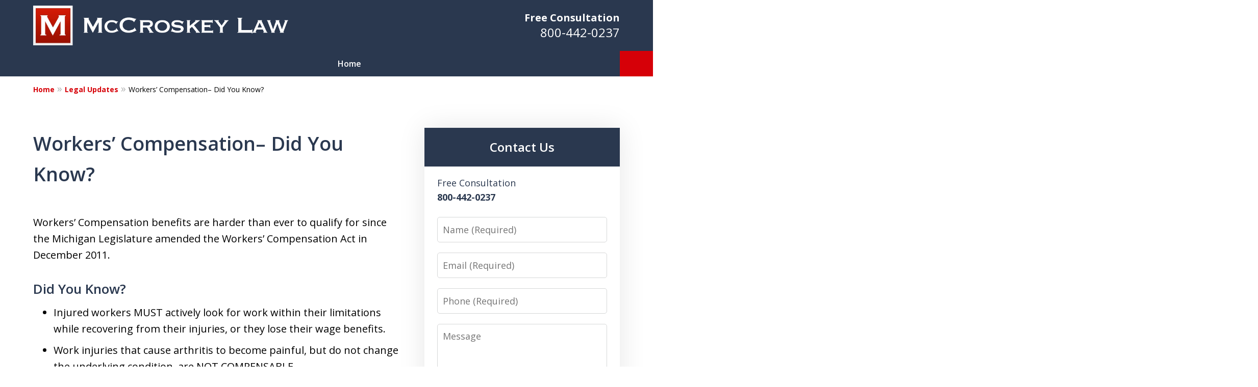

--- FILE ---
content_type: text/css
request_url: https://www.mccroskeylaw.com/styles/variables.css
body_size: 463
content:
:root{--main-font-family:Open Sans;--color-accent:#D60008;--color-primary:#2A384F;--color-secondary:#232F42;--color-highlight:#D60008;--color-light:#ffffff;--color-light-gray:#F4F4F4;--color-gray:#cecfcf;--color-medium-gray:#747474;--color-dark-gray:#333333;--color-gold:#faab00;--font-size-x-tiny:14px;--font-size-tiny:16px;--font-size-small:18px;--font-size-normal:20px;--font-size-large:22px;--font-size-x-large:24px;--font-size-x2-large:26px;--font-size-x3-large:30px;--font-size-x4-large:32px;--fw-button:400;--fw-headings:400;--header-background:#2A384F;--cta-label-color:#FFFFFF;--cta-phone-color:#FFFFFF;--topnav-color:#ffffff;--topnav-background:#2A384F;--topnav-border-color:#dbdbdb;--morebtn-background:#445269;--banner-bg-color:#333333;--banner-text-color-lvl1:#ffffff;--banner-text-color:#ffffff;--banner-fz-lvl1:45;--banner-fz-lvl2:44;--attorney-card-bg:#F4F4F4;--attorney-card-heading-color:#2A384F;--attorney-card-name-fz:38px;--attorney-card-name-color:#2A384F;--attorney-card-text-color:#000000;--button-color:#D60008;--button-text-color:#ffffff;--button-ghost-text-color-hover:#ffffff;--button-border-radius:5px;--reviews-icon-color:#f4f4f4;--list-item-width:650px;--list-item-fz:20px;--contact-form-list-fz:24px;--form-padding:20px;--form-spacing:20px;--form-fields-border-radius:5px;--ordered-list-items-spacing:20px;--ordered-list-numbers-size:36px;--ordered-list-numbers-spacing:14px;--body-bg:#ffffff;--container-bg:#ffffff;--locations-icon-color:#20325a;--color-search:#38569B;--search-button-text-color:#ffffff;--sidebar-left-divider:#ffffff;--localities-expander-color:#D60008;--general-border-radius:5px;--footer-fz:18px;--footer-color:#000000;--footer-background:#ffffff;--chat-color:#ffffff;--chat-bg:#06357a;--breadcrumbs-sep:'»'}

--- FILE ---
content_type: text/css
request_url: https://www.mccroskeylaw.com/styles/design-v2.css
body_size: 51890
content:
/* BUILD: b095f3da5c2d4170ae9492ee8e3c9d85bc24cde1 */
@layer base{.ui-widget.-settlements-8 .amount, .case-results.-results-3 .title.-underlined, .ui-widget.-settlements-11 .item.-fixed.-underlined:not(.-no-underline) strong, .ui-widget.-settlements-2 .item.-fixed.-underlined:not(.-no-underline) strong, :is(.ui-widget.-badges .item.-fixed.-underlined strong){margin-bottom:var(--decoration-gap,3.75rem)}.ui-widget.-settlements-8 .amount::after, .case-results.-results-3 .title.-underlined::after, .ui-widget.-settlements-11 .item.-fixed.-underlined:not(.-no-underline) strong::after, .ui-widget.-settlements-2 .item.-fixed.-underlined:not(.-no-underline) strong::after, :is(.ui-widget.-badges .item.-fixed.-underlined strong)::after{position:absolute;bottom:-1.25rem;left:50%;width:7.5rem;height:0.1rem;background-color:var(--color-highlight);transform:translateX(-50%);content:""}.case-results.-results-4 .title.-underlined{margin-bottom:var(--decoration-gap,2.5rem)}.case-results.-results-4 .title.-underlined::after{content:none}.generic-banner.-cc-03 .title.-left-line, .generic-banner.-cc-02 .title.-left-line, .generic-banner.-cc-01 .title.-left-line{padding-left:0;margin-bottom:2.5rem;text-align:center}.generic-banner.-cc-03 .title.-left-line::after, .generic-banner.-cc-02 .title.-left-line::after, .generic-banner.-cc-01 .title.-left-line::after{content:none}}@layer widgets{.ui-widget .subtitle{display:block;margin-bottom:0.25rem;color:var(--util-color,var(--color-highlight,oklch(71.39% 0.136 225.77)));font-weight:400;font-size:1rem}}@layer stripes{.ui-widget[style*="--banner-image:"]:not(.-contact-5){--background:none}.ui-widget[style*="--banner-image:"]:not(.-contact-5).-no-bg{--background:none!important}.ui-narrative .ui-widget[style*="--banner-image:"]{--background:none!important}.ui-widget:not([style*="--banner-image:"]){--background:none!important}.ui-narrative .ui-widget:not([style*="--banner-image:"]){background-image:none!important}}@layer legacy{body{font-family:var(--main-font-family,"Open Sans"),sans-serif}}@layer base{mark{background-color:transparent}a strong{font-weight:700}}@layer base{.ui-narrative .wp-block-heading a{text-decoration:underline}.ui-narrative [data-src*=rss] strong,
  .ui-narrative [data-src*=feed] strong{font-weight:700}.ui-narrative [data-src*=rss] p,
  .ui-narrative [data-src*=feed] p{display:inline-block}.ui-narrative [data-src*=rss] p > a,
  .ui-narrative [data-src*=rss] p .description,
  .ui-narrative [data-src*=feed] p > a,
  .ui-narrative [data-src*=feed] p .description{display:block}.ui-narrative [data-src*=rss] .date,
  .ui-narrative [data-src*=rss] .author,
  .ui-narrative [data-src*=feed] .date,
  .ui-narrative [data-src*=feed] .author{font-size:0.8rem}.ui-narrative [data-src*=rss] .date + .author,
  .ui-narrative [data-src*=rss] .author + .date,
  .ui-narrative [data-src*=feed] .date + .author,
  .ui-narrative [data-src*=feed] .author + .date{display:inline-block}.ui-narrative [data-src*=rss] .date + .author::before,
  .ui-narrative [data-src*=rss] .author + .date::before,
  .ui-narrative [data-src*=feed] .date + .author::before,
  .ui-narrative [data-src*=feed] .author + .date::before{display:inline-block;margin:0 0.4em 0 0.25em;content:"|"}.ui-narrative .ui-widget .content a{font-weight:700}.ui-narrative .content > iframe{border:0.1rem solid var(--color-light-gray,oklch(85.37% 0.001 197.14))}.-has-sidebar .ui-narrative .heading-1.title,
  .-has-sidebar .entry:only-of-type .heading-1.title{text-align:left}}@layer base{.ui-breadcrumbs{display:none}}@layer legacy{.main-container{width:100%;margin:0 auto;background-color:var(--container-bg,oklch(100% 0 0))}.narrow-container{max-width:60rem;padding:1.25rem;margin:0 auto}.narrow-container .ui-widget{padding:0;margin:0 auto 1.75rem}.narrow-container .ui-widget:not(.contact-form-widget) .title{margin-bottom:0.5em;text-align:left}.narrow-container .ui-widget:not(.contact-form-widget) .-underlined::after{content:none}.narrow-container .ui-widget:not(.contact-form-widget) img{margin:1.25rem auto;display:block}.narrow-container .ui-narrative .heading-1.title{padding-right:0;padding-left:0;text-align:center}.-no-narrative .narrow-container{padding-bottom:0}}@layer base{.ui-narrative .content,
  .entry .content{--resp-box-padding:0.5rem}p.has-background,
  .wp-block-heading.has-background,
  .wp-block-list.has-background,
  .wp-block-table:has(.has-background){--box-tpadding:1em;--box-bpadding:1.5em;--box-padding:var(--box-tpadding) var(--resp-box-padding) var(--box-bpadding);padding:var(--box-padding);margin:0}p.has-background{--box-tpadding:0}.wp-block-heading.has-background{--box-tpadding:1em;--box-bpadding:0}.has-background.wp-block-list{padding-left:calc(2rem + var(--resp-box-padding))}.has-background + .wp-block-list{--box-tpadding:0}.has-background.wp-block-heading + p.has-background,
  .has-background.wp-block-heading + .wp-block-heading.has-background,
  .has-background.wp-block-heading + .wp-block-list.has-background,
  .has-background.wp-block-heading + .wp-block-table:has(.has-background){--box-tpadding:0}.has-background:not(:has(+ .has-background)){margin-bottom:1.5rem}:not(.has-background) + p.has-background,
  :not(.has-background) + .wp-block-heading.has-background,
  :not(.has-background) + .wp-block-list.has-background{--box-tpadding:1.5rem}:not(.has-background) + .has-background:has(+ :not(.has-background)),
  .has-background:first-child:has(+ :not(.has-background)){margin-bottom:initial;--box-tpadding:0;--box-bpadding:0}.has-background:has(+ .wp-block-table .has-background){margin-bottom:0}.has-background + .wp-block-table:has(.has-background),
  .wp-block-table:has(.has-background):has(+ .has-background){background-color:var(--local-bg-color);padding-inline:var(--resp-box-padding);--box-tpadding:0;--box-bpadding:0}:not(.has-background) + .wp-block-table:has(.has-background):has(+ .has-background){--box-tpadding:1.5rem}.wp-block-table:has(.has-background):not(:has(+ .has-background)){--box-bpadding:1.5rem}:not(.has-background) + .wp-block-table:has(.has-background):not(:has(+ .has-background)){--box-padding:0}}@layer base{.ui-narrative .ui-list li a{font-weight:700}}@layer base{.ui-search form input{border-right:0;border-radius:var(--form-fields-border-radius,var(--general-border-radius,0.15rem)) 0 0 var(--form-fields-border-radius,var(--general-border-radius,0.15rem));font-size:0.8rem}.ui-search form .field{margin:0}.ui-search form .ui-button{display:flex;min-width:revert;max-width:5rem;min-height:2.5rem;padding-top:0;padding-bottom:0;border-radius:0 var(--form-fields-border-radius,var(--general-border-radius,0.15rem)) var(--form-fields-border-radius,var(--general-border-radius,0.15rem)) 0;margin:0;justify-content:center;align-items:center;background-color:var(--color-primary,oklch(34.66% 0.127 259.3));color:var(--search-button-text-color,var(--button-text-color,oklch(100% 0 0)));font-size:0.8rem}.ui-search form.ui-form{width:17.5rem;min-width:auto;max-width:100%;gap:0;flex-direction:row}#tnav .ui-search{position:absolute;top:0;right:0;display:block;width:2.5rem;height:2.5rem}#tnav .ui-search .container{position:absolute;z-index:-1;top:100%;right:0;display:none;width:18.5rem;max-width:100vw;padding:0.5rem;border-radius:0 0 0.2rem 0.2rem;background-color:var(--color-search,oklch(100% 0 0/0.1));box-shadow:0 0.25rem 0.5rem oklch(0% 0 0/0.1);user-select:none}#tnav .ui-search.-active .container{display:block}#tnav .ui-search .title{color:var(--color-light,oklch(100% 0 0))}#tnav .ui-search > .toggle{position:absolute;top:0;right:0;display:block;width:2.5rem;height:2.5rem;padding:0;border:0;margin:0;background-color:var(--color-search,oklch(100% 0 0/0.1));cursor:pointer}#tnav .ui-search > .toggle svg{display:inline-block;width:45%;height:auto;vertical-align:middle;transition:transform 0.3s ease;fill:var(--topnav-color,var(--color-light,oklch(100% 0 0)))}#tnav .ui-search > .toggle:hover svg{transform:scale(1.15)}#tnav .ui-search .ui-form{margin-top:0}.main-footer .ui-search{grid-area:search}.main-footer .ui-search .ui-form{margin-top:0}._dark-search-btn{--search-button-text-color:oklch(100% 0 0)}._light-search-btn{--search-button-text-color:oklch(0% 0 0)}}@layer base{.iframe-container{position:relative;background-color:oklch(0% 0 0);aspect-ratio:16/9}.iframe-container iframe,
  .iframe-container [class*=amphtml-element],
  .iframe-container .lazyframe{
    /*! purgecss ignore current */position:absolute;top:0;left:0;width:100%;height:100%;padding:0;border:0;background-color:oklch(0% 0 0)}}.iframe-container .lazyframe{
  /*! purgecss ignore current */position:absolute!important}@layer base{.expandable-content.-collapsed{display:none}.expandable-content.-inline-content.-expanded{display:inline}.expandable-content > :first-child{margin-top:1.5em}.expandable-content :last-child{margin-bottom:0}.ui-list + .button-container .expander{padding:0}.ui-button.-link.expander::after{display:inline-flex;width:1rem;height:1rem;margin-left:0.25em;line-height:1;transform:rotate(90deg);place-content:center;content:"›"}.ui-button.-link.expander.-expanded::after{transform:rotate(-90deg)}}@layer base{.ui-grid{display:grid;grid-template-columns:repeat(var(--columns,1),1fr);gap:var(--gap,2.5rem)}}@layer base{.ui-form{margin-bottom:0;color:oklch(0% 0 0)}.ui-form select, .ui-form textarea, .ui-form input{border-width:0.05rem;border-style:solid;border-color:#d6d7d8;border-radius:var(--form-fields-border-radius,var(--general-border-radius,0.15rem));outline:none;background-color:oklch(100% 0 0);color:oklch(0% 0 0);font-size:0.9rem;line-height:1.5;font-family:var(--main-font-family,"Open Sans"),sans-serif;vertical-align:middle;transition:border-color 0.3s ease;appearance:none}.ui-form select:focus, .ui-form textarea:focus, .ui-form input:focus{border-color:var(--color-highlight,oklch(71.39% 0.136 225.77))}.ui-form select:focus::placeholder, .ui-form textarea:focus::placeholder, .ui-form input:focus::placeholder{opacity:0.6}.ui-form select::placeholder, .ui-form textarea::placeholder, .ui-form input::placeholder{opacity:1;color:#757575}.-borderless .ui-form select, .-borderless .ui-form textarea, .-borderless .ui-form input{border-color:oklch(100% 0 0)}.ui-form select, .ui-form textarea, .ui-form input:not([type]), .ui-form input[type=text], .ui-form input[type=password], .ui-form input[type=email], .ui-form input[type=number], .ui-form input[type=tel], .ui-form input[type=url], .ui-form input[type=date]{width:100%;height:2.5rem;padding:0 0.5rem}.ui-form .field{display:block;margin-bottom:0.5rem}.ui-form .field .label{display:block;margin-bottom:0.5rem;color:currentColor}.ui-form .field .label span{color:var(--color-primary,oklch(34.66% 0.127 259.3))}.ui-form fieldset{padding:0.5rem 0;border:0;margin:0}.ui-form fieldset > strong{display:block;margin-bottom:0.5rem}.ui-form fieldset + fieldset{padding-top:0}.ui-form .radiobuttons .label,
  .ui-form .checkboxes .label{display:inline;font-weight:normal}.ui-form input[type=checkbox], .ui-form input[type=radio]{width:0.85rem;height:0.85rem;margin-right:0.25rem;box-shadow:inset 0 0 0 0 oklch(100% 0 0);transition-property:border-color,background-color,box-shadow}.ui-form input[type=checkbox]:checked, .ui-form input[type=radio]:checked{background-color:var(--color-highlight,oklch(71.39% 0.136 225.77));box-shadow:inset 0 0 0 0.15rem oklch(100% 0 0)}.ui-form input[type=radio]{border-radius:50%}.ui-form textarea{overflow:auto;height:8rem;padding-top:0.5rem;padding-bottom:0.5rem;resize:none}.ui-form select{appearance:menulist}.ui-form .disclaimer{margin:0.5rem 0;color:oklch(37.15% 0 0);font-size:0.8rem}.ui-form .error{
    /*! purgecss ignore current */padding:0.75rem 1.25rem;margin-bottom:1rem;background-color:#fce9e8;color:#bb1b14;box-shadow:inset 0.25rem 0 0 0 #e2231a;font-size:0.8rem}.ui-form .error strong{font-weight:400}.ui-form a{font-weight:700}.ui-form .ui-button{display:block;margin-top:0;font-family:var(--main-font-family,"Open Sans"),sans-serif}}@layer base{.ui-form.-detailed{width:100%;margin:2.5rem auto 0}.ui-form.-detailed .label{display:block;font-weight:bold}.ui-form.-detailed fieldset{padding:0;border:0}.ui-form.-detailed .ui-button{margin-top:2.5rem}}@layer base{.ui-search fieldset > strong,
  .ui-search .field .label{color:var(--util-color,oklch(0% 0 0))}.ui-search .ui-form{color:var(--util-color,oklch(0% 0 0))}.newsletter-form-newsletter-2 fieldset > strong,
  .newsletter-form-newsletter-2 .field .label{color:var(--util-color,oklch(100% 0 0))}.newsletter-form-newsletter-2 .ui-form{color:var(--util-color,oklch(100% 0 0))}.newsletter-form-newsletter-4 fieldset > strong,
  .newsletter-form-newsletter-4 .field .label{color:var(--util-color,oklch(0% 0 0))}.newsletter-form-newsletter-4 .ui-form{color:var(--util-color,oklch(0% 0 0))}.contact-form-widget.-with-image fieldset > strong,
  .contact-form-widget.-with-image .field .label{color:var(--util-color,oklch(100% 0 0))}.contact-form-widget.-with-image .ui-form{color:var(--util-color,oklch(100% 0 0))}.contact-form-widget.-contact-3 fieldset > strong,
  .contact-form-widget.-contact-3 .field .label{color:var(--util-color,oklch(100% 0 0))}.contact-form-widget.-contact-3 .ui-form{color:var(--util-color,oklch(100% 0 0))}.contact-form-widget.-contact-5 fieldset > strong,
  .contact-form-widget.-contact-5 .field .label{color:var(--util-color,oklch(0% 0 0))}.contact-form-widget.-contact-5 .ui-form{color:var(--util-color,oklch(0% 0 0))}.contact-form-widget.-contact-8 fieldset > strong,
  .contact-form-widget.-contact-8 .field .label{color:var(--util-color,oklch(0% 0 0))}.contact-form-widget.-contact-8 .ui-form{color:var(--util-color,oklch(0% 0 0))}}@layer base{.narrow-container.submit-review-page .contact-form-widget:not([class*=-contact-]) .container{max-width:47.5rem;margin:0 auto;font-size:0.8rem}.narrow-container.submit-review-page .contact-form-widget:not([class*=-contact-]) .form-container{max-width:47.5rem;margin:1.25rem auto 0;color:oklch(0% 0 0);--form-padding:0 0}.narrow-container.submit-review-page .contact-form-widget:not([class*=-contact-]) .form-container fieldset{clear:both;padding:0;border:0;font-size:1rem}.narrow-container.submit-review-page .contact-form-widget:not([class*=-contact-]) .radiobuttons .field,
  .narrow-container.submit-review-page .contact-form-widget:not([class*=-contact-]) .checkboxes .field{display:inline-block}.narrow-container.submit-review-page .contact-form-widget:not([class*=-contact-]) .ui-button{display:block;width:auto;margin:2.5rem auto 0}}@layer stripes{:where(.top-numbers[style*="--banner-image:"]){--background:none}:where(.top-numbers[style*="--banner-image:"]).-no-bg{--background:none!important}.top-numbers{z-index:1002;display:flex;overflow-x:hidden;width:100%;height:5rem;flex-wrap:wrap;align-items:center;background-color:oklch(100% 0 0);color:oklch(0% 0 0);box-shadow:0 0.1rem 0.25rem oklch(0% 0 0/0.26);font-size:0.9rem;line-height:1.1;text-align:center;padding-inline:0.5rem}.top-numbers ul,
  .top-numbers li{width:100%;padding:0;margin:0;list-style:none}.top-numbers a.ui-button{display:block;width:calc(21rem - (37.5rem - 100vw) / 430 * 150);min-width:initial;padding:0.5rem 0;margin:0.5rem auto 0}.top-numbers .phone{white-space:nowrap}}@layer version{.top-numbers.-multiple{height:revert}.top-numbers.-multiple .ui-button{min-width:10rem;margin-bottom:0.6rem}.top-numbers.-multiple .label{width:100%;height:5rem;padding-top:0.5rem}.top-numbers.-multiple .phone strong{pointer-events:none}.top-numbers.-multiple ul{display:none;width:calc(100% + 2.5rem);border-bottom:0.05rem solid oklch(0% 0 0/0.4);margin:0 -1.25rem}.top-numbers.-multiple ul a{display:block;padding:0.5rem 1.25rem;text-decoration:none}.top-numbers.-multiple li{border-top:0.05rem solid oklch(0% 0 0/0.2)}.top-numbers.-multiple .toggle{display:none}.top-numbers.-multiple .toggle:checked + ul{display:block}}@layer version{.top-numbers.-two-buttons .button-container{column-gap:0.5rem}}@layer stripes{:where(.main-head){display:grid;width:100%;max-width:60rem;margin:0 auto;grid-template-areas:"head-left";grid-area:head;text-align:center}}@layer stripes{:where(.main-head .logo){padding:1.25rem;grid-area:head-left;justify-content:center;align-items:center;align-self:center}}@layer stripes{:where(.main-header > .container){position:relative;display:grid;width:100%;grid-template-columns:100%;grid-template-areas:var(--header-areas,"head" "navigation")}:where(.main-header > .container).-tnav-above-head{--header-areas:"navigation" "head"}:where(.main-header > .container).-tnav-below-head{--header-areas:"head" "navigation"}}@layer stripes{:where(.main-header > .container.-has-search .content){display:inherit;width:100%;max-width:60rem;padding:0.65rem 1.25rem;margin:0 auto;grid-template-columns:1fr;grid-template-areas:"search";grid-column-gap:1.25rem}}@layer stripes{:where(.main-header .cta){display:none}}@layer stripes{}@layer stripes{:where(.main-header .cta .line){white-space:nowrap}:where(.main-header .cta .line).-label{display:block;color:var(--cta-label-color,var(--color-highlight,oklch(71.39% 0.136 225.77)));font-weight:700;font-size:1rem}:where(.main-header .cta .line).-phone{display:block;color:var(--cta-phone-color,var(--color-primary,oklch(34.66% 0.127 259.3)));font-size:1.2rem}:where(.main-header:not(.-header-5) .cta .line).-phone:nth-last-child(2):first-child, :where(.main-header:not(.-header-5) .cta .line):nth-last-child(2):first-child + .-phone, :where(.main-header:not(.-header-5) .cta .line).-phone:first-child:last-child{font-size:1.6rem}:is(.main-header .cta:has(.-line-4)) .line{font-size:0.8rem;line-height:1.5}}@layer stripes{:where(.main-header .cta:has(.-email)) .line.-phone{font-size:1.4rem}:where(.main-header .cta:has(.-email)) .line.-email{--color:var(--cta-label-color,var(--color-highlight,oklch(71.39% 0.136 225.77)));color:var(--util-color,var(--color));font-weight:700}}@layer stripes{:where(.main-header .cta:has(.-flags)) .line.-phone{font-size:1.4rem}:where(.main-header .cta:has(.-flags)) .line.-flags{display:flex;gap:0.25rem}:where(.main-header .cta:has(.-flags)) .flag{max-width:1.6rem}:where(.main-header .cta:has(.-flags)) img{display:block}:where(.main-header .cta:has(.-flags)):has(:nth-child(7)) .line.-flags{flex-wrap:wrap;justify-content:center}:where(.main-header .cta:has(.-flags)):has(:nth-child(7)) img,
  :where(.main-header .cta:has(.-flags)):has(:nth-child(7)) .flag{max-width:1.4rem}}@layer stripes{:where(.-has-search .cta){grid-area:cta;flex-direction:revert;justify-content:revert;align-items:center;align-content:revert;text-align:revert}:where(.-has-search .cta) .line{display:inline-block}:where(.-has-search .cta) .line.-phone{font-size:1rem}:where(.-has-search .cta) .line::before{display:inline-block;content:" "}}@layer stripes{.main-header > .container[style*="--banner-image:"]{--background:none}.main-header > .container[style*="--banner-image:"].-no-bg{--background:none!important}:where(.main-header){z-index:999;width:100%;background-color:var(--header-background,oklch(100% 0 0))}.-scrolled :where(.main-header){box-shadow:0 0.05rem 0.25rem oklch(0% 0 0/0.15)}body.-header-over-banner :where(.main-header){transition:background-color 0.3s ease}:where(.main-header) [class*=amphtml-mega-menu-mask]{
    /*! purgecss ignore current */display:none}}@layer stripes{:where(.main-header .nav){position:relative;z-index:1001;overflow:hidden;width:100%;height:2.5rem;grid-area:navigation;background-color:var(--topnav-background,var(--color-primary,oklch(34.66% 0.127 259.3)));box-shadow:var(--box-shadow);font-size:0.8rem}:where(.main-header .nav) li.contactus{background-color:var(--button-color,var(--color-accent,oklch(58.55% 0.223 29.08)))}:where(.main-header .nav) li.contactus a{color:var(--button-text-color,oklch(100% 0 0))}:where(.main-header .nav) :where(ul),
  :where(.main-header .nav) :where(li),
  :where(.main-header .nav) :where(a){position:relative;display:inline-block;padding:0;margin:0;color:var(--topnav-color,var(--color-light,oklch(100% 0 0)));font-weight:600;white-space:nowrap}:where(.main-header .nav) li, :where(.main-header .nav) a{transition-property:color,background-color;transition-duration:0.3s;transition-timing-function:ease}:where(.main-header .nav) a:hover{text-decoration:none}:where(.main-header .nav) > .container{position:relative;max-width:57.5rem;margin:0 auto}:where(.main-header .nav).-search-enabled > .container{padding-right:2.5rem}.-tnav-top-border + :where(.main-header .nav){--box-shadow:0 -0.05rem 0 var(--topnav-border-color,var(--color-gray,oklch(89.14% 0 0)))}.-tnav-bottom-border + :where(.main-header .nav){--box-shadow:0 0.05rem 0 var(--topnav-border-color,var(--color-gray,oklch(89.14% 0 0)))}.-tnav-top-border.-tnav-bottom-border + :where(.main-header .nav){--box-shadow:0 0.05rem 0 var(--topnav-border-color,var(--color-gray,oklch(89.14% 0 0))),0 -0.05rem 0 var(--topnav-border-color,var(--color-gray,oklch(89.14% 0 0)))}:is(.main-header .nav .gameover){display:none}}@layer stripes{:where(.main-header .nav.-alt-view) .nav-items > li > a{padding:0}:where(.main-header .nav.-alt-view) .morebtn{box-shadow:none}:where(.main-header .nav.-alt-view) .morebtn > a::before{content:none}}@layer stripes{:where(.main-header .nav .list.level-1 > li){display:table-cell}:where(.main-header .nav .list.level-1 > li) ul{display:none}:where(.main-header .nav .list.level-1 > li):hover > ul{display:block}:where(.main-header .nav .list.level-1 > li) > a{padding:0 1.5rem;line-height:2.5rem;text-transform:none}:where(.main-header .nav .list.level-1 > li), :where(.main-header .nav .list.level-1 > li).morebtn{transition-property:color,background-color;transition-duration:0.3s}:where(.main-header .nav .list.level-1 > li) > a, :where(.main-header .nav .list.level-1 > li).morebtn > a{transition-property:color;transition-duration:0.3s}:where(.main-header .nav .list.level-1 > li):hover, :where(.main-header .nav .list.level-1 > li).morebtn:hover{background-color:rgba(255,255,255,0.2)}:where(.main-header .nav .list.level-1 > li):hover > :where(a), :where(.main-header .nav .list.level-1 > li).morebtn:hover > :where(a){color:var(--topnav-color,var(--color-light,oklch(100% 0 0)))}:where(.main-header .nav .list.level-1 > li):hover > :where(a)::before, :where(.main-header .nav .list.level-1 > li).morebtn:hover > :where(a)::before{background-color:var(--topnav-color,var(--color-light,oklch(100% 0 0)));box-shadow:0 0.35rem 0 var(--topnav-color,var(--color-light,oklch(100% 0 0))),0 0.7rem 0 var(--topnav-color,var(--color-light,oklch(100% 0 0)))}:where(.main-header .nav .list.level-1 > li):hover ul a, :where(.main-header .nav .list.level-1 > li).morebtn:hover ul a{color:var(--topnav-color,var(--color-light,oklch(100% 0 0)))}:where(.main-header .nav .list.level-1 > li).contactus, :where(.main-header .nav .list.level-1 > li).morebtn.contactus{box-shadow:inset 0 2.5rem transparent;transition-property:color,background-color,box-shadow}:where(.main-header .nav .list.level-1 > li).contactus:where(:hover), :where(.main-header .nav .list.level-1 > li).morebtn.contactus:where(:hover){background-color:var(--button-color,var(--color-accent,oklch(58.55% 0.223 29.08)));color:var(--button-text-color,oklch(100% 0 0))}:where(.main-header .nav .list.level-1 > li).contactus:where(:hover > a), :where(.main-header .nav .list.level-1 > li).morebtn.contactus:where(:hover > a){color:var(--button-text-color,oklch(100% 0 0))}:where(.main-header .nav.-light-bg .list.level-1 > li):hover, :where(.main-header .nav.-light-bg .list.level-1 > li).morebtn:hover{background-color:rgba(0,0,0,0.06)}}@layer stripes{:where(.main-header .nav .list.level-1){position:relative;overflow-x:scroll;width:100%;max-width:60rem;font-family:var(--main-font-family,"Open Sans"),sans-serif;white-space:nowrap;backface-visibility:hidden}:where(.main-header .nav .list.level-1)::-webkit-scrollbar{display:none}:where(.main-header .nav .list.level-1).-hidden{overflow:hidden;height:2.5rem}:where(.main-header .nav .list.level-1) .is-inactive{display:none}.-dark-bg-btn :where(.main-header .nav .list.level-1) > li.contactus:hover{filter:saturate(180%)}.-dark-bg-btn :where(.main-header .nav .list.level-1) > li.contactus ul{filter:saturate(55%)}:where(.main-header .nav .list.level-1) .-light-bg-btn > li.contactus:hover{filter:saturate(60%)}:where(.main-header .nav .list.level-1) .nav-el.-static > a{width:100%;padding:0;text-align:center}:where(.main-header .nav .list.level-1).-even-items{display:flex}:where(.main-header .nav .list.level-1).-even-items .nav-el{width:100%}:where(.main-header .nav .list.level-1).-even-items .nav-el > a{width:100%;padding:0;text-align:center}}@layer stripes{:where(.main-header .nav.-active .nav-items > li){display:table-cell}:where(.main-header .nav.-active .nav-items > li) > a{width:100%;padding:0;text-align:center}:is(.main-header .nav.-active){overflow:visible}:is(.main-header .nav.-active).-resizing{overflow:hidden}:is(.main-header .nav.-active) .nav-items{display:table}}:is(.main-header .nav.-active .-disabled){display:none}@layer stripes{:where(.main-header nav.-activate){overflow:visible}:where(.main-header nav.-activate) .list.level-1{overflow-x:visible;backface-visibility:visible}:where(.main-header nav.-activate) .list.level-1 > li{overflow:visible}}@layer stripes{:where(.main-header .nav ul:not(.level-1)){position:absolute;top:100%;left:0;min-width:100%;padding:0.3rem 0;border-bottom:0.2rem solid rgba(255,255,255,0.2);background-color:var(--topnav-background,var(--color-primary,oklch(34.66% 0.127 259.3)));box-shadow:0 0 0 0.05rem rgba(255,255,255,0.2)}.-light-bg :where(.main-header .nav ul:not(.level-1)){box-shadow:0 0 0 0.05rem rgba(117,117,117,0.15)}:where(.main-header .nav ul:not(.level-1))::before{position:absolute;top:0;left:0;display:block;width:100%;height:100%;background-color:rgba(255,255,255,0.2);content:"";pointer-events:none}:where(.main-header .nav ul:not(.level-1)) li,
  :where(.main-header .nav ul:not(.level-1)) a{display:block}:where(.main-header .nav ul:not(.level-1)) a{padding:0.3rem 2rem 0.3rem 1rem}:where(.main-header .nav ul:not(.level-1)) li:hover{border-left:0.2rem solid rgba(255,255,255,0.2);margin-left:-0.2rem;background-color:rgba(255,255,255,0.2)}:where(.main-header .nav ul:not(.level-1)) li:hover a{color:var(--topnav-color,var(--color-light,oklch(100% 0 0)))}:where(.main-header .nav ul:not(.level-1)) ul{top:-0.25rem;right:100%}:where(.main-header .nav.-light-bg ul:not(.level-1)) li:hover{background-color:rgba(0,0,0,0.06)}}@layer stripes{:where(.main-header nav .morebtn){background-color:var(--morebtn-background,var(--color-primary,oklch(34.66% 0.127 259.3)));box-shadow:inset 0.15rem 0 0 oklch(100% 0 0);cursor:pointer}:where(.main-header nav .morebtn) a{color:oklch(100% 0 0)}:where(.main-header nav .morebtn) .subnav{display:flex;flex-direction:row;justify-content:space-between}:where(.main-header nav .morebtn) .subnav a{width:100%}:where(.main-header nav .morebtn) .arrow{display:flex;min-width:2.4rem;padding:0 0.5rem;border:0;margin-left:0.5rem;justify-content:center;align-items:center;background:none;appearance:none}:where(.main-header nav .morebtn) .arrow-icon{width:0.6rem;height:0.6rem;fill:var(--topnav-color,var(--color-light,oklch(100% 0 0)))}:where(.main-header nav .morebtn) .level-2{position:relative;top:0}:where(.main-header nav .morebtn) .level-2 a{padding-right:0.75rem;padding-left:1.5rem}.-dark-bg :where(.main-header nav .morebtn) .level-2{filter:saturate(150%)}.-light-bg :where(.main-header nav .morebtn) .level-2{filter:saturate(50%)}:where(.main-header nav .morebtn) .-expanded .level-2{display:block}:where(.main-header nav .morebtn) .-expanded .arrow-icon{transform:rotate(180deg)}:where(.main-header nav .morebtn) > a{padding:0 1.1rem 0 2.55rem;color:oklch(100% 0 0);font-weight:600}:where(.main-header nav .morebtn) > a::before{position:absolute;top:0.8rem;left:0.75rem;display:block;width:1.05rem;height:0.2rem;background-color:oklch(100% 0 0);box-shadow:0 0.35rem 0 oklch(100% 0 0),0 0.7rem 0 oklch(100% 0 0);content:""}:where(.main-header nav .morebtn).-static > a{padding-right:0}:where(.main-header nav .morebtn).is-active{display:block}:where(.main-header nav .morebtn) ul{right:0;left:auto}:where(.main-header nav .morebtn) ul a{padding:0.3rem 1.5rem 0.3rem 0.75rem}:where(.main-header nav .morebtn) ul a:has(+ .arrow){padding-right:0.75rem}:where(.mobile-menu .morebtn){background-color:var(--topnav-background,var(--color-primary,oklch(34.66% 0.127 259.3)));box-shadow:unset}:where(.mobile-menu .morebtn) > li{text-align:left}:where(.mobile-menu .morebtn) a{color:oklch(100% 0 0);font-weight:400}:where(.mobile-menu .morebtn) > a{color:var(--topnav-color,var(--color-light,oklch(100% 0 0)));font-weight:600}:where(.mobile-menu .morebtn) > a::before{content:none}.morebtn:not(:has(.overflowed-items > .item:not(.-disabled))){display:none}}@layer stripes{:where(.mobile-menu){padding-left:0}:where(.mobile-menu) > li{float:left;display:block;width:100%;text-align:center}:where(.mobile-menu) > li > a{display:block;width:100%;font-weight:700}:where(.mobile-menu) ul a{padding:0.5rem 1.5rem 0.5rem 0.75rem;font-weight:400;text-align:left}:is(.mobile-menu > li > a){padding:0 0.75rem}}@layer version{}@layer version{.-scrolled :where(.main-header:has(.container.-header-4)){background-color:var(--header-background,oklch(100% 0 0))}:where(.main-header .container.-header-4) .main-head{grid-template-columns:1fr;grid-template-areas:"logo"}:where(.main-header .container.-header-4) .logo{grid-area:logo;justify-content:center}:where(.main-header .container.-header-4) .logo a{grid-area:mc}}@layer version{:where(.main-header:has(.-header-5)) .cta{display:grid;grid-template-columns:2rem 1fr;grid-template-areas:"icon phone" "icon line";grid-column-gap:0.75rem;align-items:center}:where(.main-header:has(.-header-5)) .cta .line{font-size:0.9rem;text-align:left}:where(.main-header:has(.-header-5)) .cta .line.-label{grid-area:line;font-weight:400}:where(.main-header:has(.-header-5)) .cta .line.-phone{grid-area:phone;font-weight:700}:where(.main-header:has(.-header-5)) .cta > :not(.line),
  :where(.main-header:has(.-header-5)) .cta img,
  :where(.main-header:has(.-header-5)) .cta svg{display:block}:where(.main-header:has(.-header-5)) .cta > :not(.line){max-width:2rem;max-height:2rem;grid-area:icon;place-self:center}:where(.main-header:has(.-header-5)) .cta > :not(.line) + .line:last-child{grid-area:1/2/3/3}:where(.main-header:has(.-header-5)) .cta svg{width:2rem;height:2rem;fill:var(--color-highlight,oklch(71.39% 0.136 225.77))}}@layer version{.-scrolled :where(.main-header:has(.container.-header-7)){background-color:var(--header-background,oklch(100% 0 0))}:where(.main-header .container.-header-7) .main-head{grid-template-columns:1fr;grid-template-areas:"logo"}:where(.main-header .container.-header-7) .logo{grid-area:logo;justify-content:center}:where(.main-header .container.-header-7) .logo a{grid-area:mc}}@layer version{:where(.-header-8) .line{font-weight:700;font-size:1rem;line-height:1.3}}@layer version{:where(.-header-9 .cta) .line{font-size:0.9rem}:where(.-header-9 .cta) .line.-label{--color:var(--cta-label-color,oklch(0% 0 0));color:var(--util-color,var(--color));font-weight:400}:where(.-header-9 .cta) .line.-email{--util-color:var(--cta-phone-color,var(--color-primary,oklch(34.66% 0.127 259.3)))}:where(.-header-9 .cta) .line:not(.-label){font-weight:700}}@layer version{:where(.-header-11) .cta{align-items:flex-end}:where(.-header-11) .cta .line{font-size:0.9rem}:where(.-header-11) .cta .line.-label{font-weight:400}:where(.-header-11) .cta .line.-phone{font-weight:700}:where(.-header-11) .cta .line.-flags{flex-wrap:wrap;justify-content:center}}@layer version{.-x-tiny{max-height:5.76923rem;aspect-ratio:6.5}.-tiny{max-height:30rem;aspect-ratio:1.25}.-small{max-height:37.5rem;aspect-ratio:1}.banner-tagline{max-width:60rem}.banner:not(.-cover):not(.-animated) img{width:100%;max-width:65rem}}@layer stripes{.banner:not(.-tns-loaded) .slide:not(:first-child),
  .banner:not(.-tns-loaded) .tagline-container .banner-tagline:not(:first-child){display:none}.banner[data-preset=slideshow] .slide{position:absolute;z-index:0;top:0;left:0;width:100%;height:100%}.banner[data-preset=slideshow] .slide.-current{z-index:1}.banner[data-preset=slideshow] .slide[aria-hidden=true]{pointer-events:none}.banner-container button[type=button]{padding:0;border-width:0;pointer-events:all}.banner-container .tns-nav,
  .banner-container .tns-controls{position:absolute;z-index:2;top:0;bottom:0;left:50%;display:flex;width:100%;max-width:65rem;height:100%;justify-content:flex-end;align-items:flex-end;transform:translateX(-50%);pointer-events:none}.banner-container .tns-nav{margin-top:0}.banner-container .tns-nav button{color:oklch(100% 0 0)}.banner-container .tns-nav button::before{box-shadow:0 0 0.15rem oklch(0% 0 0/0.5)}.banner-container .tns-controls button{left:0;display:block}.banner-container .tns-controls button[data-controls=next]{right:0;left:auto}}@layer stripes{.tagline-container{position:absolute;z-index:1;top:0;left:0;width:100%;height:100%}.banner-tagline{position:absolute;top:0;display:grid;width:100%;height:100%;padding:1rem 1.25rem;grid-template-areas:"t" "m" "b";color:var(--util-color,var(--banner-text-color,oklch(100% 0 0)));transform:translateX(-50%)}.banner-tagline .container{display:flex;margin:0 auto;flex-direction:column;flex-wrap:wrap;align-items:center;text-align:center}.-tagline-middle-lvl1 .banner-tagline .container{grid-area:m;justify-content:center}.-tagline-bottom-lvl1 .banner-tagline .container{grid-area:b;justify-content:end}.banner-tagline .text{width:100%;font-size:calc(var(--banner-fz-lvl1, 60) / 750 * 100vw)}.banner-tagline .line{display:block;font-size:1em;line-height:1.2}.banner-tagline .line.-line-1{font-weight:var(--fw-headings,600)}.banner-tagline .line.-line-2{display:none;font-size:0.5em}:is(.-normal, .-tiny) .banner-tagline .line.-line-2{font-size:0.5em}.banner-tagline .ui-button{display:inline-block;font-size:clamp(0.7rem,calc(0.7rem + (0.0088888889 * (100vw - 37.5rem))),0.9rem)}.banner-tagline .button-container{display:none;line-height:1;text-align:unset}.banner-tagline .button-container strong{display:block;margin-top:1rem;font-size:clamp(0.9rem,calc(0.9rem + (0.0111111111 * (100vw - 37.5rem))),1.15rem)}.banner-tagline .button-container p{margin-top:clamp(0.25rem,calc(0.25rem + (0.0222222222 * (100vw - 37.5rem))),0.75rem);font-weight:700;font-size:clamp(0.8rem,calc(0.8rem + (0.0177777778 * (100vw - 37.5rem))),1.2rem)}}.banner-tagline{left:50%!important}@layer stripes{.main-banner[style^=" -- "] .banner-container{--background:none}.main-banner[style^=" -- "] .banner-container.-no-bg{--background:none!important}.main-banner{position:relative}.banner-container{position:relative;background-color:var(--banner-bg-color,oklch(100% 0 0))}.banner{position:relative;display:grid;overflow:hidden;width:100%;margin:0 auto}.banner amp-carousel,
  .banner img{position:absolute;top:0;left:50%;max-width:100%;height:100%;margin:0 auto;transform:translateX(-50%)}.banner.-cover img{width:101%;max-width:none;object-fit:cover}.banner.-bottom img{top:auto;bottom:0}.banner.-center img{top:50%;bottom:auto;transform:translate(-50%,-50%)}.banner.-cropped img{left:50%;width:auto;max-width:none}}@layer version{.play-button{--height:2.5rem;--width:3.5rem;--bg-color:oklch(0% 0 0/0.5);--icon-color:oklch(100% 0 0);--radius:0.25rem;position:absolute;top:calc(50% - var(--width) / 2);left:50%;display:flex;overflow:hidden;width:var(--width);height:var(--height);border-radius:var(--radius);justify-content:center;align-items:center;background-color:var(--bg-color);transition:background-color 0.3s ease;transform:translateX(-50%)}.play-button svg{--height:1.5rem;--width:1.1rem;position:relative;top:0.2rem;left:0.15rem;width:var(--width);height:var(--height);fill:var(--icon-color)}.-dark-bg-btn .play-button:is(a):hover{filter:saturate(180%)}.-light-bg-btn .play-button:is(a):hover{filter:saturate(60%)}}@layer version{.main-banner:has(.-video-1) a.thumbnail *,
  .main-banner:has(.-video-1) a.play-button *{pointer-events:none}.main-banner:has(.-video-1) .banner.-video-shadow .thumbnail{box-shadow:0 0.2rem 0.2rem 0 oklch(0% 0 0/0.4)}.main-banner:has(.-video-1) .banner.-tagline-middle-lvl1 .container{grid-area:b}.main-banner:has(.-video-1) .banner-tagline{grid-template-areas:"t" "b";gap:clamp(1.25rem,6.6666666667vw,2.5rem);justify-items:center;justify-content:center;align-items:start;align-content:center}.main-banner:has(.-video-1) .play-button{pointer-events:none}.main-banner:has(.-video-1) .thumbnail-container{position:relative;width:auto;cursor:pointer}.main-banner:has(.-video-1) .thumbnail-container img{position:revert;height:auto;transform:revert}.main-banner:has(.-video-1) .thumbnail{display:block;overflow:hidden;border-radius:0.25rem}.main-banner:has(.-video-1) .thumbnail:hover .play-button{--bg-color:var(--button-color)}}@layer version{.main-banner:has(.-video-2) a.thumbnail *,
  .main-banner:has(.-video-2) a.play-button *{pointer-events:none}.main-banner:has(.-video-2) .banner-tagline .container{justify-content:center}.main-banner:has(.-video-2) .play-button{--height:5rem;--width:5rem;--color:var(--button-text-color);--bg-color:var(--button-color);--radius:50%;position:revert;margin-top:clamp(1.25rem,6.6666666667vw,2.5rem);transform:revert}.main-banner:has(.-video-2) .icon svg{--width:1.05rem;--height:auto;position:relative;top:0.15rem;left:0.15rem}}@layer version{.main-banner:has(.-video-3) a.thumbnail *,
  .main-banner:has(.-video-3) a.play-button *{pointer-events:none}.main-banner:has(.-video-3) .banner-tagline .container{justify-content:center}.main-banner:has(.-video-3) .play-button{--height:fit-content;--width:auto;--color:var(--button-text-color);--bg-color:var(--button-color);--radius:1.25rem;position:revert;padding:0.5rem 1.5rem;margin-top:clamp(1.25rem,6.6666666667vw,2.5rem);color:var(--color);font-weight:600;font-size:0.9rem;line-height:1rem;transform:revert}.main-banner:has(.-video-3) .icon{--width:1.5rem;--height:1.5rem;display:flex;padding:0.25rem;border:0.1rem solid #ffffff;border-radius:50%;margin-right:0.5rem}.main-banner:has(.-video-3) .icon svg{--width:0.5rem;--height:auto;position:relative;top:0;left:0.05rem}}@layer version{.banner.-animated .slide{position:absolute;height:100%}.banner.-animated .slide::after{position:absolute;z-index:0;display:block;opacity:0.2;width:100%;height:100%;background-image:url("/static/dot-mask.svg");content:""}.banner.-animated img{position:absolute;top:0;left:0;width:100%;max-width:revert;height:100%;transition:transform 2s ease-in-out,translate 2s ease-in-out;transform:scale(1);object-fit:cover}.banner.-animated .banner-tagline{z-index:1}.banner.-animated .slide.tns-slide-active img{transform:scale(1.1)}.banner.-animated.-r2l img{left:-2.5rem;width:calc(100% + 2.5rem);transform:translateX(2.5rem)}.banner.-animated.-r2l .slide.tns-slide-active img{transform:translateX(0)}.banner.-animated.-l2r img{width:calc(100% + 2.5rem);transform:translateX(-2.5rem)}.banner.-animated.-l2r .slide.tns-slide-active img{transform:translateX(0)}.banner.-animated.-b2t img{top:-2.5rem;height:calc(100% + 2.5rem);transform:translateY(2.5rem)}.banner.-animated.-b2t .slide.tns-slide-active img{transform:translateY(0)}.banner.-animated.-t2b img{height:calc(100% + 2.5rem);transform:translateY(-2.5rem)}.banner.-animated.-t2b .slide.tns-slide-active img{transform:translateY(0)}.banner.-animated.-l2r-b2t img{top:-2.5rem;width:calc(100% + 2.5rem);height:calc(100% + 2.5rem);transform:translate(-2.5rem,2.5rem)}.banner.-animated.-l2r-b2t .slide.tns-slide-active img{transform:translate(0)}.banner.-animated.-r2l-b2t img{top:-2.5rem;left:-2.5rem;width:calc(100% + 2.5rem);height:calc(100% + 2.5rem);transform:translate(2.5rem,2.5rem)}.banner.-animated.-r2l-b2t .slide.tns-slide-active img{transform:translate(0)}.banner.-animated .image-container{display:none}.banner.-animated:not(.-tagline-middle, .-tagline-top-center, .-tagline-bottom-center) .banner-tagline{display:grid;height:100%;grid-template-rows:auto 1fr;grid-template-areas:"t" "b";gap:clamp(1.25rem,6.6666666667vw,2.5rem);justify-items:center;justify-content:center;align-items:start;align-content:center}.banner.-animated:not(.-tagline-middle, .-tagline-top-center, .-tagline-bottom-center) .container{grid-area:t}.banner.-animated:not(.-tagline-middle, .-tagline-top-center, .-tagline-bottom-center) .image-container{display:flex;grid-area:b;align-items:end;align-self:stretch}.banner.-animated .image-container .supplemental-image{all:unset}.banner.-animated .image-container .supplemental-image{display:block;width:80vw;transform:none!important}.banner.-animated .image-container .supplemental-image [class][alt]{top:revert;height:auto;min-height:auto}}@layer legacy{.profile-page .narrow-container .ui-widget:not(.profile-description){max-width:47.5rem;padding-top:1.25rem;border-top:0.05rem solid var(--color-gray,oklch(89.14% 0 0));margin:1.25rem auto 0}.profile-page .narrow-container .ui-widget:has(.block){padding-top:revert;border:revert;margin-top:revert}}@layer base{.profile-page .ui-narrative .ui-widget .block{max-width:47.5rem;padding-top:1.25rem;border-top:0.05rem solid var(--color-gray,oklch(89.14% 0 0));margin:1.25rem auto 0}}@layer version{.attorney-card.-attorney-card-1{background-color:var(--attorney-card-bg,var(--color-light-gray,oklch(85.37% 0.001 197.14)));color:var(--attorney-card-text-color,oklch(0% 0 0))}.attorney-card.-attorney-card-1 .attorney-card[style*="--banner-image:"]{--background:none}.attorney-card.-attorney-card-1 .attorney-card[style*="--banner-image:"].-no-bg{--background:none!important}.attorney-card.-attorney-card-1 .ui-widget{padding:0}.attorney-card.-attorney-card-1 .ui-widget .title{margin-bottom:0.5rem;color:var(--attorney-card-titles-color,var(--color-highlight,oklch(71.39% 0.136 225.77)));font-weight:var(--fw-headings,600);text-align:left}.attorney-card.-attorney-card-1 .ui-widget .title.-underlined::after{content:none}.attorney-card.-attorney-card-1 .ui-widget .ui-list{margin-top:0}.attorney-card.-attorney-card-1 .ui-widget .ui-button.-link{color:currentColor}.attorney-card.-attorney-card-1 > .container{max-width:60rem;margin:0 auto}.attorney-card.-attorney-card-1 .heading-1{margin:0;color:var(--attorney-card-name-color,var(--color-primary,oklch(34.66% 0.127 259.3)));font-weight:var(--fw-headings,600);font-size:var(--attorney-card-name-fz,1.9rem);line-height:1.1}.attorney-card.-attorney-card-1 .position{color:var(--attorney-card-name-color,var(--color-primary,oklch(34.66% 0.127 259.3)));font-size:var(--attorney-card-position-fz,1.2rem)}.attorney-card.-attorney-card-1 .contact strong{font-weight:400}.attorney-card.-attorney-card-1 .address .name{margin:0}.attorney-card.-attorney-card-1 .address .name,
  .attorney-card.-attorney-card-1 [class*=heading]:not(.heading-1){color:var(--attorney-card-heading-color,var(--color-highlight,oklch(71.39% 0.136 225.77)));font-weight:var(--fw-headings,600);font-size:1rem}.attorney-card.-attorney-card-1 .jurisdictions{order:2;font-size:1rem}.attorney-card.-attorney-card-1 .core{grid-area:core}.attorney-card.-attorney-card-1 .contact,
  .attorney-card.-attorney-card-1 .links{display:flex;align-items:center}.attorney-card.-attorney-card-1 .contact{grid-area:contact}.attorney-card.-attorney-card-1 .links{grid-area:links;order:1}.attorney-card.-attorney-card-1 .jurisdictions{grid-area:jurisdictions}.attorney-card.-attorney-card-1 img{display:block}.attorney-card.-attorney-card-1 .image{width:auto;max-width:22.5rem;max-height:22.5rem;margin:0 auto;text-align:center}.attorney-card.-attorney-card-1 .image img{max-width:22.5rem;height:100%;max-height:none;object-fit:contain;width:100%;aspect-ratio:1/1}.attorney-card.-attorney-card-1 .information{width:100%;padding:0.75rem 1.25rem}.attorney-card.-attorney-card-1 .information .address a,
  .attorney-card.-attorney-card-1 .information a{font-weight:700}.attorney-card.-attorney-card-1 .information p,
  .attorney-card.-attorney-card-1 .information a{margin:0;font-size:1rem}.attorney-card.-attorney-card-1 .information > .container{display:flex;flex-direction:column}.attorney-card.-attorney-card-1 .information > .container > div:not(.links){--padding-block:var(--util-padding-block,0.75rem);--padding-inline:var(--util-padding-inline,0);padding:var(--padding-block) var(--padding-inline)}.attorney-card.-attorney-card-1 .ui-list + .button-container .expander{line-height:1.6;cursor:pointer}.attorney-card.-attorney-card-1 .social-media{display:flex;flex-direction:row}.attorney-card.-attorney-card-1 .social-media a{display:flex;align-items:center;color:currentColor}.attorney-card.-attorney-card-1 .social-media a + a{margin-top:0.5rem}.attorney-card.-attorney-card-1 .social-media img{max-width:1.6rem;margin-right:0.25rem}}@layer version{.attorney-card.-attorney-card-2{background-color:var(--attorney-card-bg,var(--color-light-gray,oklch(85.37% 0.001 197.14)));color:var(--attorney-card-text-color,oklch(0% 0 0));position:relative;max-width:22.5rem;margin:0 auto 2.5rem;background:none}.attorney-card.-attorney-card-2 .attorney-card[style*="--banner-image:"]{--background:none}.attorney-card.-attorney-card-2 .attorney-card[style*="--banner-image:"].-no-bg{--background:none!important}.attorney-card.-attorney-card-2 .ui-widget{padding:0}.attorney-card.-attorney-card-2 .ui-widget .title{margin-bottom:0.5rem;color:var(--attorney-card-titles-color,var(--color-highlight,oklch(71.39% 0.136 225.77)));font-weight:var(--fw-headings,600);text-align:left}.attorney-card.-attorney-card-2 .ui-widget .title.-underlined::after{content:none}.attorney-card.-attorney-card-2 .ui-widget .ui-list{margin-top:0}.attorney-card.-attorney-card-2 .ui-widget .ui-button.-link{color:currentColor}.attorney-card.-attorney-card-2 > .container{max-width:60rem;margin:0 auto}.attorney-card.-attorney-card-2 .heading-1{margin:0;color:var(--attorney-card-name-color,var(--color-primary,oklch(34.66% 0.127 259.3)));font-weight:var(--fw-headings,600);font-size:var(--attorney-card-name-fz,1.9rem);line-height:1.1}.attorney-card.-attorney-card-2 .position{color:var(--attorney-card-name-color,var(--color-primary,oklch(34.66% 0.127 259.3)));font-size:var(--attorney-card-position-fz,1.2rem)}.attorney-card.-attorney-card-2 .contact strong{font-weight:400}.attorney-card.-attorney-card-2 .address .name{margin:0}.attorney-card.-attorney-card-2 .address .name,
  .attorney-card.-attorney-card-2 [class*=heading]:not(.heading-1){color:var(--attorney-card-heading-color,var(--color-highlight,oklch(71.39% 0.136 225.77)));font-weight:var(--fw-headings,600);font-size:1rem}.attorney-card.-attorney-card-2 .jurisdictions{order:2;font-size:1rem}.attorney-card.-attorney-card-2 .core{grid-area:core}.attorney-card.-attorney-card-2 .contact,
  .attorney-card.-attorney-card-2 .links{display:flex;align-items:center}.attorney-card.-attorney-card-2 .contact{grid-area:contact}.attorney-card.-attorney-card-2 .links{grid-area:links;order:1}.attorney-card.-attorney-card-2 .jurisdictions{grid-area:jurisdictions}.attorney-card.-attorney-card-2 img{display:block}.attorney-card.-attorney-card-2 .image{width:auto;max-width:22.5rem;max-height:22.5rem;margin:0 auto;text-align:center}.attorney-card.-attorney-card-2 .image img{max-width:22.5rem;height:100%;max-height:none;object-fit:cover;width:100%;aspect-ratio:1/1}.attorney-card.-attorney-card-2 .information{width:100%;padding:0.75rem 1.25rem}.attorney-card.-attorney-card-2 .information .address a,
  .attorney-card.-attorney-card-2 .information a{font-weight:700}.attorney-card.-attorney-card-2 .information p,
  .attorney-card.-attorney-card-2 .information a{margin:0;font-size:1rem}.attorney-card.-attorney-card-2 .information > .container{display:flex;flex-direction:column}.attorney-card.-attorney-card-2 .information > .container > div:not(.links){--padding-block:var(--util-padding-block,0.75rem);--padding-inline:var(--util-padding-inline,0);padding:var(--padding-block) var(--padding-inline)}.attorney-card.-attorney-card-2 .ui-list + .button-container .expander{line-height:1.6;cursor:pointer}.attorney-card.-attorney-card-2 .social-media{display:flex;flex-direction:row}.attorney-card.-attorney-card-2 .social-media a{display:flex;align-items:center;color:currentColor}.attorney-card.-attorney-card-2 .social-media a + a{margin-top:0.5rem}.attorney-card.-attorney-card-2 .social-media img{max-width:1.6rem;margin-right:0.25rem}.attorney-card.-attorney-card-2::before{content:none}.attorney-card.-attorney-card-2 > .container{position:relative;width:calc(100% - 2.5rem);max-width:57.5rem;margin-top:-5rem;column-gap:1.25rem;background:oklch(100% 0 0);box-shadow:0 0.25rem 1.25rem 0 oklch(0% 0 0/0.1)}.attorney-card.-attorney-card-2 > .background{position:relative;left:50%;display:block;width:100dvw;height:10rem;background-image:var(--attorney-card-background);background-repeat:no-repeat;background-position:center center;background-size:cover;transform:translateX(-50%);pointer-events:none}.-header-over-banner .attorney-card.-attorney-card-2 > .background{background-position:top center}.-header-over-banner .attorney-card.-attorney-card-2::before{background-position:top center}}@layer version{.attorney-card.-attorney-card-3{background-color:var(--attorney-card-bg,var(--color-light-gray,oklch(85.37% 0.001 197.14)));color:var(--attorney-card-text-color,oklch(0% 0 0))}.attorney-card.-attorney-card-3 .attorney-card[style*="--banner-image:"]{--background:none}.attorney-card.-attorney-card-3 .attorney-card[style*="--banner-image:"].-no-bg{--background:none!important}.attorney-card.-attorney-card-3 .ui-widget{padding:0}.attorney-card.-attorney-card-3 .ui-widget .title{margin-bottom:0.5rem;color:var(--attorney-card-titles-color,var(--color-highlight,oklch(71.39% 0.136 225.77)));font-weight:var(--fw-headings,600);text-align:left}.attorney-card.-attorney-card-3 .ui-widget .title.-underlined::after{content:none}.attorney-card.-attorney-card-3 .ui-widget .ui-list{margin-top:0}.attorney-card.-attorney-card-3 .ui-widget .ui-button.-link{color:currentColor}.attorney-card.-attorney-card-3 > .container{max-width:60rem;margin:0 auto}.attorney-card.-attorney-card-3 .heading-1{margin:0;color:var(--attorney-card-name-color,var(--color-primary,oklch(34.66% 0.127 259.3)));font-weight:var(--fw-headings,600);font-size:var(--attorney-card-name-fz,1.9rem);line-height:1.1}.attorney-card.-attorney-card-3 .position{color:var(--attorney-card-name-color,var(--color-primary,oklch(34.66% 0.127 259.3)));font-size:var(--attorney-card-position-fz,1.2rem)}.attorney-card.-attorney-card-3 .contact strong{font-weight:400}.attorney-card.-attorney-card-3 .address .name{margin:0}.attorney-card.-attorney-card-3 .address .name,
  .attorney-card.-attorney-card-3 [class*=heading]:not(.heading-1){color:var(--attorney-card-heading-color,var(--color-highlight,oklch(71.39% 0.136 225.77)));font-weight:var(--fw-headings,600);font-size:1rem}.attorney-card.-attorney-card-3 .jurisdictions{order:2;font-size:1rem}.attorney-card.-attorney-card-3 .core{grid-area:core}.attorney-card.-attorney-card-3 .contact,
  .attorney-card.-attorney-card-3 .links{display:flex;align-items:center}.attorney-card.-attorney-card-3 .contact{grid-area:contact}.attorney-card.-attorney-card-3 .links{grid-area:links;order:1}.attorney-card.-attorney-card-3 .jurisdictions{grid-area:jurisdictions}.attorney-card.-attorney-card-3 img{display:block}.attorney-card.-attorney-card-3 .image{width:auto;max-width:22.5rem;max-height:22.5rem;margin:0 auto;text-align:center}.attorney-card.-attorney-card-3 .image img{max-width:22.5rem;height:100%;max-height:none;object-fit:cover;width:100%;aspect-ratio:1/1}.attorney-card.-attorney-card-3 .information{width:100%;padding:0.75rem 1.25rem}.attorney-card.-attorney-card-3 .information .address a,
  .attorney-card.-attorney-card-3 .information a{font-weight:700}.attorney-card.-attorney-card-3 .information p,
  .attorney-card.-attorney-card-3 .information a{margin:0;font-size:1rem}.attorney-card.-attorney-card-3 .information > .container{display:flex;flex-direction:column}.attorney-card.-attorney-card-3 .information > .container > div:not(.links){--padding-block:var(--util-padding-block,0.75rem);--padding-inline:var(--util-padding-inline,0);padding:var(--padding-block) var(--padding-inline)}.attorney-card.-attorney-card-3 .ui-list + .button-container .expander{line-height:1.6;cursor:pointer}.attorney-card.-attorney-card-3 .social-media{display:flex;flex-direction:row}.attorney-card.-attorney-card-3 .social-media a{display:flex;align-items:center;color:currentColor}.attorney-card.-attorney-card-3 .social-media a + a{margin-top:0.5rem}.attorney-card.-attorney-card-3 .social-media img{max-width:1.6rem;margin-right:0.25rem}.attorney-card.-attorney-card-3 .heading-1,
  .attorney-card.-attorney-card-3 .position{color:var(--attorney-card-name-color,currentColor)}.attorney-card.-attorney-card-3 > .container{max-width:65rem}.attorney-card.-attorney-card-3 .numbers strong{color:var(--color-highlight,oklch(71.39% 0.136 225.77))}.attorney-card.-attorney-card-3 .image img{max-width:100%;aspect-ratio:3/2}}@layer version{.attorney-card.-attorney-card-4{background-color:var(--attorney-card-bg,var(--color-light-gray,oklch(85.37% 0.001 197.14)));color:var(--attorney-card-text-color,oklch(0% 0 0));align-items:center;background-image:var(--attorney-card-background,var(--background-image));background-repeat:no-repeat;background-position:center center;background-size:cover}.attorney-card.-attorney-card-4 .attorney-card[style*="--banner-image:"]{--background:none}.attorney-card.-attorney-card-4 .attorney-card[style*="--banner-image:"].-no-bg{--background:none!important}.attorney-card.-attorney-card-4 .ui-widget{padding:0}.attorney-card.-attorney-card-4 .ui-widget .title{margin-bottom:0.5rem;color:var(--attorney-card-titles-color,var(--color-highlight,oklch(71.39% 0.136 225.77)));font-weight:var(--fw-headings,600);text-align:left}.attorney-card.-attorney-card-4 .ui-widget .title.-underlined::after{content:none}.attorney-card.-attorney-card-4 .ui-widget .ui-list{margin-top:0}.attorney-card.-attorney-card-4 .ui-widget .ui-button.-link{color:currentColor}.attorney-card.-attorney-card-4 > .container{max-width:60rem;margin:0 auto}.attorney-card.-attorney-card-4 .heading-1{margin:0;color:var(--attorney-card-name-color,var(--color-primary,oklch(34.66% 0.127 259.3)));font-weight:var(--fw-headings,600);font-size:var(--attorney-card-name-fz,1.9rem);line-height:1.1}.attorney-card.-attorney-card-4 .position{color:var(--attorney-card-name-color,var(--color-primary,oklch(34.66% 0.127 259.3)));font-size:var(--attorney-card-position-fz,1.2rem)}.attorney-card.-attorney-card-4 .contact strong{font-weight:400}.attorney-card.-attorney-card-4 .address .name{margin:0}.attorney-card.-attorney-card-4 .address .name,
  .attorney-card.-attorney-card-4 [class*=heading]:not(.heading-1){color:var(--attorney-card-heading-color,var(--color-highlight,oklch(71.39% 0.136 225.77)));font-weight:var(--fw-headings,600);font-size:1rem}.attorney-card.-attorney-card-4 .jurisdictions{order:2;font-size:1rem}.attorney-card.-attorney-card-4 .core{grid-area:core}.attorney-card.-attorney-card-4 .contact,
  .attorney-card.-attorney-card-4 .links{display:flex;align-items:center}.attorney-card.-attorney-card-4 .contact{grid-area:contact}.attorney-card.-attorney-card-4 .links{grid-area:links;order:1}.attorney-card.-attorney-card-4 .jurisdictions{grid-area:jurisdictions}.attorney-card.-attorney-card-4 img{display:block}.attorney-card.-attorney-card-4 .image{width:auto;max-width:22.5rem;max-height:22.5rem;margin:0 auto;text-align:center}.attorney-card.-attorney-card-4 .image img{max-width:22.5rem;height:100%;max-height:none;object-fit:contain;width:100%;aspect-ratio:1/1}.attorney-card.-attorney-card-4 .information{width:100%;padding:0.75rem 1.25rem}.attorney-card.-attorney-card-4 .information .address a,
  .attorney-card.-attorney-card-4 .information a{font-weight:700}.attorney-card.-attorney-card-4 .information p,
  .attorney-card.-attorney-card-4 .information a{margin:0;font-size:1rem}.attorney-card.-attorney-card-4 .information > .container{display:flex;flex-direction:column}.attorney-card.-attorney-card-4 .information > .container > div:not(.links){--padding-block:var(--util-padding-block,0.75rem);--padding-inline:var(--util-padding-inline,0);padding:var(--padding-block) var(--padding-inline)}.attorney-card.-attorney-card-4 .ui-list + .button-container .expander{line-height:1.6;cursor:pointer}.attorney-card.-attorney-card-4 .social-media{display:flex;flex-direction:row}.attorney-card.-attorney-card-4 .social-media a{display:flex;align-items:center;color:currentColor}.attorney-card.-attorney-card-4 .social-media a + a{margin-top:0.5rem}.attorney-card.-attorney-card-4 .social-media img{max-width:1.6rem;margin-right:0.25rem}.attorney-card.-attorney-card-4 .heading-1{width:100%;color:currentColor}.attorney-card.-attorney-card-4 .position{color:currentColor;font-style:italic}.attorney-card.-attorney-card-4 .core{display:flex;flex-wrap:wrap;align-items:center;align-content:center}.attorney-card.-attorney-card-4 .image{display:none}.attorney-card.-attorney-card-4 .information{width:100%}.attorney-card.-attorney-card-4 .contact .numbers strong{color:var(--color-highlight,oklch(71.39% 0.136 225.77))}.attorney-card.-attorney-card-4 .social-media{flex-flow:row}.attorney-card.-attorney-card-4 .social-media .icon-type{position:absolute;overflow:hidden;width:0.05rem;height:0.05rem;padding:0;border:0;margin:-0.05rem;clip:rect(0,0,0,0)}.attorney-card.-attorney-card-4 .links{padding:0.75rem 0}.attorney-card.-attorney-card-4 .links img{max-width:1.65rem}.attorney-card.-attorney-card-4 .links a + a{margin-top:0}.-header-over-banner .attorney-card.-attorney-card-4{background-position:top center}}@layer version{.attorney-card.-attorney-card-5{background-color:var(--attorney-card-bg,var(--color-light-gray,oklch(85.37% 0.001 197.14)));color:var(--attorney-card-text-color,oklch(0% 0 0));align-items:center;background-image:var(--attorney-card-background,var(--background-image));background-repeat:no-repeat;background-position:center center;background-size:cover}.attorney-card.-attorney-card-5 .attorney-card[style*="--banner-image:"]{--background:none}.attorney-card.-attorney-card-5 .attorney-card[style*="--banner-image:"].-no-bg{--background:none!important}.attorney-card.-attorney-card-5 .ui-widget{padding:0}.attorney-card.-attorney-card-5 .ui-widget .title{margin-bottom:0.5rem;color:var(--attorney-card-titles-color,var(--color-highlight,oklch(71.39% 0.136 225.77)));font-weight:var(--fw-headings,600);text-align:left}.attorney-card.-attorney-card-5 .ui-widget .title.-underlined::after{content:none}.attorney-card.-attorney-card-5 .ui-widget .ui-list{margin-top:0}.attorney-card.-attorney-card-5 .ui-widget .ui-button.-link{color:currentColor}.attorney-card.-attorney-card-5 > .container{max-width:60rem;margin:0 auto}.attorney-card.-attorney-card-5 .heading-1{margin:0;color:var(--attorney-card-name-color,var(--color-primary,oklch(34.66% 0.127 259.3)));font-weight:var(--fw-headings,600);font-size:var(--attorney-card-name-fz,1.9rem);line-height:1.1}.attorney-card.-attorney-card-5 .position{color:var(--attorney-card-name-color,var(--color-primary,oklch(34.66% 0.127 259.3)));font-size:var(--attorney-card-position-fz,1.2rem)}.attorney-card.-attorney-card-5 .contact strong{font-weight:400}.attorney-card.-attorney-card-5 .address .name{margin:0}.attorney-card.-attorney-card-5 .address .name,
  .attorney-card.-attorney-card-5 [class*=heading]:not(.heading-1){color:var(--attorney-card-heading-color,var(--color-highlight,oklch(71.39% 0.136 225.77)));font-weight:var(--fw-headings,600);font-size:1rem}.attorney-card.-attorney-card-5 .jurisdictions{order:2;font-size:1rem}.attorney-card.-attorney-card-5 .core{grid-area:core}.attorney-card.-attorney-card-5 .contact,
  .attorney-card.-attorney-card-5 .links{display:flex;align-items:center}.attorney-card.-attorney-card-5 .contact{grid-area:contact}.attorney-card.-attorney-card-5 .links{grid-area:links;order:1}.attorney-card.-attorney-card-5 .jurisdictions{grid-area:jurisdictions}.attorney-card.-attorney-card-5 img{display:block}.attorney-card.-attorney-card-5 .image{width:auto;max-width:22.5rem;max-height:22.5rem;margin:0 auto;text-align:center}.attorney-card.-attorney-card-5 .image img{max-width:22.5rem;height:100%;max-height:none;object-fit:contain;width:100%;aspect-ratio:1/1}.attorney-card.-attorney-card-5 .information{width:100%;padding:0.75rem 1.25rem}.attorney-card.-attorney-card-5 .information .address a,
  .attorney-card.-attorney-card-5 .information a{font-weight:700}.attorney-card.-attorney-card-5 .information p,
  .attorney-card.-attorney-card-5 .information a{margin:0;font-size:1rem}.attorney-card.-attorney-card-5 .information > .container{display:flex;flex-direction:column}.attorney-card.-attorney-card-5 .information > .container > div:not(.links){--padding-block:var(--util-padding-block,0.75rem);--padding-inline:var(--util-padding-inline,0);padding:var(--padding-block) var(--padding-inline)}.attorney-card.-attorney-card-5 .ui-list + .button-container .expander{line-height:1.6;cursor:pointer}.attorney-card.-attorney-card-5 .social-media{display:flex;flex-direction:row}.attorney-card.-attorney-card-5 .social-media a{display:flex;align-items:center;color:currentColor}.attorney-card.-attorney-card-5 .social-media a + a{margin-top:0.5rem}.attorney-card.-attorney-card-5 .social-media img{max-width:1.6rem;margin-right:0.25rem}.attorney-card.-attorney-card-5 .heading-1{width:100%;color:currentColor}.attorney-card.-attorney-card-5 .position{color:currentColor;font-style:italic}.attorney-card.-attorney-card-5 .core{display:flex;flex-wrap:wrap;align-items:center;align-content:center}.attorney-card.-attorney-card-5 .image{display:none}.attorney-card.-attorney-card-5 .information{width:100%}.attorney-card.-attorney-card-5 .contact .numbers strong{color:var(--color-highlight,oklch(71.39% 0.136 225.77))}.attorney-card.-attorney-card-5 .social-media{flex-flow:row}.attorney-card.-attorney-card-5 .social-media .icon-type{position:absolute;overflow:hidden;width:0.05rem;height:0.05rem;padding:0;border:0;margin:-0.05rem;clip:rect(0,0,0,0)}.attorney-card.-attorney-card-5 .links{padding:0.75rem 0}.attorney-card.-attorney-card-5 .links img{max-width:1.65rem}.attorney-card.-attorney-card-5 .links a + a{margin-top:0}.-header-over-banner .attorney-card.-attorney-card-5{background-position:top center}}@layer version{.attorney-card.-attorney-card-6{background-color:var(--attorney-card-bg,var(--color-light-gray,oklch(85.37% 0.001 197.14)));color:var(--attorney-card-text-color,oklch(0% 0 0));--padding:1.25rem;padding:var(--padding)}.attorney-card.-attorney-card-6 .attorney-card[style*="--banner-image:"]{--background:none}.attorney-card.-attorney-card-6 .attorney-card[style*="--banner-image:"].-no-bg{--background:none!important}.attorney-card.-attorney-card-6 .ui-widget{padding:0}.attorney-card.-attorney-card-6 .ui-widget .title{margin-bottom:0.5rem;color:var(--attorney-card-titles-color,var(--color-highlight,oklch(71.39% 0.136 225.77)));font-weight:var(--fw-headings,600);text-align:left}.attorney-card.-attorney-card-6 .ui-widget .title.-underlined::after{content:none}.attorney-card.-attorney-card-6 .ui-widget .ui-list{margin-top:0}.attorney-card.-attorney-card-6 .ui-widget .ui-button.-link{color:currentColor}.attorney-card.-attorney-card-6 > .container{max-width:60rem;margin:0 auto}.attorney-card.-attorney-card-6 .heading-1{margin:0;color:var(--attorney-card-name-color,var(--color-primary,oklch(34.66% 0.127 259.3)));font-weight:var(--fw-headings,600);font-size:var(--attorney-card-name-fz,1.9rem);line-height:1.1}.attorney-card.-attorney-card-6 .position{color:var(--attorney-card-name-color,var(--color-primary,oklch(34.66% 0.127 259.3)));font-size:var(--attorney-card-position-fz,1.2rem)}.attorney-card.-attorney-card-6 .contact strong{font-weight:400}.attorney-card.-attorney-card-6 .address .name{margin:0}.attorney-card.-attorney-card-6 .address .name,
  .attorney-card.-attorney-card-6 [class*=heading]:not(.heading-1){color:var(--attorney-card-heading-color,var(--color-highlight,oklch(71.39% 0.136 225.77)));font-weight:var(--fw-headings,600);font-size:1rem}.attorney-card.-attorney-card-6 .jurisdictions{order:2;font-size:1rem}.attorney-card.-attorney-card-6 .core{grid-area:core}.attorney-card.-attorney-card-6 .contact,
  .attorney-card.-attorney-card-6 .links{display:flex;align-items:center}.attorney-card.-attorney-card-6 .contact{grid-area:contact}.attorney-card.-attorney-card-6 .links{grid-area:links;order:1}.attorney-card.-attorney-card-6 .jurisdictions{grid-area:jurisdictions}.attorney-card.-attorney-card-6 img{display:block}.attorney-card.-attorney-card-6 .image{width:auto;max-width:22.5rem;max-height:22.5rem;margin:0 auto;text-align:center}.attorney-card.-attorney-card-6 .image img{max-width:22.5rem;height:100%;max-height:none;object-fit:contain;width:100%;aspect-ratio:1/1}.attorney-card.-attorney-card-6 .information{width:100%;padding:0.75rem 1.25rem}.attorney-card.-attorney-card-6 .information .address a,
  .attorney-card.-attorney-card-6 .information a{font-weight:700}.attorney-card.-attorney-card-6 .information p,
  .attorney-card.-attorney-card-6 .information a{margin:0;font-size:1rem}.attorney-card.-attorney-card-6 .information > .container{display:flex;flex-direction:column}.attorney-card.-attorney-card-6 .information > .container > div:not(.links){--padding-block:var(--util-padding-block,0.75rem);--padding-inline:var(--util-padding-inline,0);padding:var(--padding-block) var(--padding-inline)}.attorney-card.-attorney-card-6 .ui-list + .button-container .expander{line-height:1.6;cursor:pointer}.attorney-card.-attorney-card-6 .social-media{display:flex;flex-direction:row}.attorney-card.-attorney-card-6 .social-media a{display:flex;align-items:center;color:currentColor}.attorney-card.-attorney-card-6 .social-media a + a{margin-top:0.5rem}.attorney-card.-attorney-card-6 .social-media img{max-width:1.6rem;margin-right:0.25rem}.attorney-card.-attorney-card-6 .image img{height:auto;object-fit:unset}.attorney-card.-attorney-card-6 a,
  .attorney-card.-attorney-card-6 .ui-button.-link{color:var(--color-highlight,oklch(71.39% 0.136 225.77))}.attorney-card.-attorney-card-6 .information{justify-content:flex-start}.attorney-card.-attorney-card-6 .information > div:not(.links){--util-padding-block:0}.attorney-card.-attorney-card-6 .information .phones a{color:currentColor;font-weight:400}.attorney-card.-attorney-card-6 .contact strong{font-weight:600}.attorney-card.-attorney-card-6 .email a{font-weight:700}.attorney-card.-attorney-card-6 .social-media{flex-direction:row}.attorney-card.-attorney-card-6 .social-media img{width:1.2rem;max-width:100%;height:1.2rem}.attorney-card.-attorney-card-6 .information{padding:0}.attorney-card.-attorney-card-6 .information > .container{display:grid;grid-template-columns:1fr;grid-template-areas:"core" "links" "contact" "jurisdictions";row-gap:1.5rem}}@layer stripes{:where(.ui-widget.-badges){padding:1.25rem 0}:where(.ui-widget.-badges) .ui-swipeable > .container{max-width:57.5rem}:where(.ui-widget.-badges) .item{height:5rem;padding:0 0.5rem;margin:0}:where(.ui-widget.-badges) img{max-height:5rem;vertical-align:middle;object-fit:contain}:where(.ui-widget.-badges) .disclaimer{padding:1.25rem 1rem;font-size:0.6rem;line-height:1.33}:where(.ui-widget.-badges) .disclaimer a{font-weight:700}.sidebar :where(.ui-widget.-badges){height:auto}.sidebar :where(.ui-widget.-badges) .item{height:auto}:where(.ui-widget.-badges) .item.-fixed{padding:1.25rem 0.5rem;line-height:1.1;text-align:center}:where(.ui-widget.-badges) .item.-fixed.-underlined .container{display:flex}:is(.ui-widget.-badges .item.-fixed.-underlined strong){position:relative;margin-bottom:0.75rem}:is(.ui-widget.-badges .item.-fixed.-underlined strong)::after{bottom:-0.75rem}}@layer version{.ui-widget.-badges-2{--fixed-item-width:7.5rem}.ui-widget.-badges-2 .item.-fixed{background-color:var(--util-bg,var(--color-light,oklch(100% 0 0)));font-size:1.2rem;text-align:left;padding-inline:0}.ui-widget.-badges-2 .item.-fixed.-no-underline strong{margin-bottom:var(--decoration-gap,0)}.ui-widget.-badges-2 .item.-fixed.-no-underline strong::after{content:none}}@layer version{.ui-widget.-badges-3{background-color:var(--util-bg,var(--color-light-gray,oklch(85.37% 0.001 197.14)))}.ui-widget.-badges-3 .ui-swipeable :where(.container :has(.-fixed), amp-carousel){max-width:57.5rem;background-color:var(--util-bg-item,var(--color-light,oklch(100% 0 0)))}.ui-widget.-badges-3 .item{height:7.5rem}.ui-widget.-badges-3 .item.-fixed{margin:initial;background-color:var(--color-primary,oklch(34.66% 0.127 259.3));color:var(--color-light,oklch(100% 0 0));font-size:1.9rem}.ui-widget.-badges-3 .item.-fixed strong{font-weight:600}.ui-widget.-badges-3 .item.-fixed.-no-underline strong{margin-bottom:var(--decoration-gap,0)}.ui-widget.-badges-3 .item.-fixed.-no-underline strong::after{content:none}}.ui-widget.-settlements:not(:has(.-fixed)) .tns-nav{position:revert;transform:revert}@layer version{.ui-widget.-settlements-1{--padding:0;--padding-top:var(--padding);--padding-bottom:var(--padding);--container-padding:min(15%,1.75rem);--container-top-padding:var(--container-padding);--container-bottom-padding:var(--container-padding);padding:var(--padding-top) 1.25rem var(--padding-bottom);line-height:1.1;text-align:center}.ui-widget.-settlements-1 .item{display:flex;justify-content:center;align-items:center;line-height:1.3}.ui-widget.-settlements-1 .item .container{display:flex;height:100%;padding:var(--container-top-padding) 0.25rem var(--container-bottom-padding);flex-direction:column;align-content:space-around;text-align:center}.ui-widget.-settlements-1 .text{display:block;margin-top:0.25em}.ui-widget.-settlements-1 .item .container{justify-content:flex-start}.ui-widget.-settlements-1 .amount{font-size:clamp(1.5rem,3.1666666667vw,1.9rem)}.ui-widget.-settlements-1 .text{display:block;margin-top:0.25em;font-size:clamp(0.8rem,1.5vw,0.9rem)}.ui-widget.-settlements-1.-spaced{--padding-top:2.5rem;--padding-bottom:2.5rem}.ui-widget.-settlements-1.-spaced .ui-swipeable > .container{border-radius:var(--general-border-radius,0.15rem)}.ui-widget.-settlements-1.-with-shadow{--padding:2.5rem}.ui-widget.-settlements-1.-with-shadow .ui-swipeable > .container,
  .ui-widget.-settlements-1.-with-shadow > .container{box-shadow:0 0 2.5rem 0 oklch(0% 0 0/0.1)}.ui-widget.-settlements-1.-box{--padding:2.5rem}.ui-widget.-settlements-1.-box .item{background-color:var(--util-bg-item,oklch(100% 0 0))}.ui-widget.-settlements-1.-box:has(.tns-nav):not(.-has-arrows){--container-bottom-padding:min(15%,1.75rem)}.ui-widget.-settlements-1:is(.-settlements):not(:has(.-fixed)) .tns-nav{margin-top:revert}.ui-widget.-settlements-1:not(.-has-arrows) .tns-controls{display:none}.ui-widget.-settlements-1:not(.-has-arrows) .tns-nav{margin-top:0}.ui-widget.-settlements-1.-has-arrows .tns-controls{display:block}.ui-widget.-settlements-1.-has-arrows .tns-nav{display:none}.ui-widget.-settlements-1.-with-separator{--separator-color:oklch(0% 0 0/0.2)}.ui-widget.-settlements-1.-with-separator .item .container{position:relative}.ui-widget.-settlements-1.-with-separator .tns-slide-active + .tns-slide-active::before{--left:-2.08333vw;position:absolute;top:50%;left:var(--left);display:block;height:calc(100% - var(--container-padding, 2.5rem) * 2);border-left:0.1rem solid var(--separator-color);transform:translateY(-50%);content:""}.ui-widget.-settlements-1.-with-separator.-dark-bg{--separator-color:oklch(100% 0 0/0.2)}}@layer version{.ui-widget.-settlements-2{--padding:0;--padding-top:var(--padding);--padding-bottom:var(--padding);--container-padding:min(15%,1.75rem);--container-top-padding:var(--container-padding);--container-bottom-padding:var(--container-padding);padding:var(--padding-top) 1.25rem var(--padding-bottom);line-height:1.1;text-align:center;color:var(--util-color,var(--color-primary,oklch(34.66% 0.127 259.3)))}.ui-widget.-settlements-2 .item{display:flex;justify-content:center;align-items:center;line-height:1.3}.ui-widget.-settlements-2 .item .container{display:flex;height:100%;padding:var(--container-top-padding) 0.25rem var(--container-bottom-padding);flex-direction:column;align-content:space-around;text-align:center}.ui-widget.-settlements-2 .text{display:block;margin-top:0.25em}.ui-widget.-settlements-2 .item .container{justify-content:flex-start}.ui-widget.-settlements-2 .amount{font-size:clamp(1.5rem,3.1666666667vw,1.9rem)}.ui-widget.-settlements-2 .text{display:block;margin-top:0.25em;font-size:clamp(0.8rem,1.5vw,0.9rem)}.ui-widget.-settlements-2 .item{padding:0 0.5rem;margin:0}.ui-widget.-settlements-2 .item.-fixed{--container-padding:1.25rem;background-color:var(--color-primary,oklch(34.66% 0.127 259.3));color:oklch(100% 0 0);margin-inline:0}.ui-widget.-settlements-2 .item.-fixed .container{display:flex;justify-content:center}.ui-widget.-settlements-2 .item.-fixed strong{position:relative;font-weight:600;font-size:1.9rem}.ui-widget.-settlements-2 .item.-fixed.-underlined:not(.-no-underline) strong{margin-bottom:0.75rem}.ui-widget.-settlements-2 .item.-fixed.-underlined:not(.-no-underline) strong::after{bottom:-0.75rem}.ui-widget.-settlements-2 .item.-fixed + div{overflow:hidden}.ui-widget.-settlements-2 .item.-fixed a{color:currentColor}.ui-widget.-settlements-2 .item .container{padding-inline:revert}.ui-widget.-settlements-2 .ui-swipeable > .container{max-width:57.5rem}.ui-widget.-settlements-2.-with-separator{--separator-color:oklch(0% 0 0/0.2)}.ui-widget.-settlements-2.-with-separator .item .container{position:relative}.ui-widget.-settlements-2.-with-separator .tns-slide-active + .tns-slide-active::before{--left:-2.08333vw;position:absolute;top:50%;left:var(--left);display:block;height:calc(100% - var(--container-padding, 2.5rem) * 2);border-left:0.1rem solid var(--separator-color);transform:translateY(-50%);content:""}.ui-widget.-settlements-2.-with-separator.-dark-bg{--separator-color:oklch(100% 0 0/0.2)}.ui-widget.-settlements-2.-has-arrows .tns-controls{display:block}.ui-widget.-settlements-2.-has-arrows .tns-nav{display:none}.ui-widget.-settlements-2:is(.-settlements):not(:has(.-fixed)) .tns-nav{margin-top:revert}.ui-widget.-settlements-2:not(.-has-arrows) .tns-controls{display:none}.ui-widget.-settlements-2:not(.-has-arrows) .tns-nav{margin-top:0}.ui-widget.-settlements-2 .tns-outer{position:relative}.ui-widget.-settlements-2 .tns-nav{position:absolute;bottom:0;left:0;transform:none}}@layer version{.case-results.-results-3{text-align:center}.case-results.-results-3 .title{font-weight:700}.case-results.-results-3 .item{line-height:1.3}.case-results.-results-3 .amount{font-size:clamp(1.5rem,3.1666666667vw,1.9rem)}.case-results.-results-3 .desc,
  .case-results.-results-3 .text{display:block;font-weight:400;font-size:clamp(0.8rem,1.5vw,0.9rem)}.case-results.-results-3 .date{display:block}.case-results.-results-3 figure{margin:unset}.case-results.-results-3 .item + .item{margin-top:2.5rem}.case-results.-results-3 .list-item strong{font-weight:600}.case-results.-results-3 .title{font-weight:600;text-align:center}.case-results.-results-3 .title + *{display:block;margin-top:1.75rem}.case-results.-results-3 .title.-underlined{margin-bottom:unset}.case-results.-results-3 .title.-underlined::after{max-width:2.5rem}.case-results.-results-3 .title.-underlined + *{margin-top:2.5rem}.case-results.-results-3 .title.-no-underline{margin-bottom:var(--decoration-gap,0.5em)}.case-results.-results-3 .title.-no-underline::after{content:none}.case-results.-results-3 .item-content{max-width:45rem;line-height:1.6;margin-inline:auto}.case-results.-results-3 .date{margin-bottom:1rem}.case-results.-results-3 .list-item{padding:2.5rem 1.25rem}}@layer version{.case-results.-results-4{--list-item-spacing:1.25rem;text-align:left}.case-results.-results-4 .title{font-weight:700}.case-results.-results-4 .item{line-height:1.3}.case-results.-results-4 .amount{font-size:clamp(1.5rem,3.1666666667vw,1.9rem)}.case-results.-results-4 .desc,
  .case-results.-results-4 .text{display:block;font-weight:400;font-size:clamp(0.8rem,1.5vw,0.9rem)}.case-results.-results-4 .date{display:block}.case-results.-results-4 figure{margin:unset}.case-results.-results-4 .items{width:100%;max-width:47.5rem;margin:0 auto}.case-results.-results-4 .item + .item{margin-top:var(--list-item-spacing)}.case-results.-results-4 .item-content{line-height:1.6}.case-results.-results-4 .item{width:100%;padding:0 0 var(--list-item-spacing);border-bottom:0.05rem solid var(--color-light-gray,oklch(85.37% 0.001 197.14))}.case-results.-results-4 .title{margin-bottom:0;font-size:1.1rem;text-align:left}.case-results.-results-4 .title + *{margin-top:0.5rem}.case-results.-results-4 .amount{display:block}}@layer version{.case-results.-results-5{text-align:center}.case-results.-results-5 .title{font-weight:700}.case-results.-results-5 .item{line-height:1.3}.case-results.-results-5 .amount{font-size:clamp(1.5rem,3.1666666667vw,1.9rem)}.case-results.-results-5 .desc,
  .case-results.-results-5 .text{display:block;font-weight:400;font-size:clamp(0.8rem,1.5vw,0.9rem)}.case-results.-results-5 .date{display:block}.case-results.-results-5 figure{margin:unset}.case-results.-results-5 .list-item strong{font-weight:600}.case-results.-results-5 .title{font-weight:600;font-size:1.1rem;line-height:1.125;text-align:center}.case-results.-results-5 .title + *{display:block;margin-top:1.75rem}.case-results.-results-5 .title.-underlined{margin-bottom:2.5rem}.case-results.-results-5 .title.-underlined::after{max-width:2.5rem}.case-results.-results-5 .items{display:grid;grid-template-columns:var(--template-columns,repeat(var(--columns,1),minmax(0,1fr)));gap:var(--gap,2.5rem)}.case-results.-results-5 .list-item{padding:2.5rem 1.25rem}.case-results.-results-5 .item-content{line-height:1.6}.case-results.-results-5 .desc{font-size:0.75em}}@layer version{.ui-widget.-settlements-6{--results-column-width:30.5rem;--item-gap:2.5rem;padding:2.5rem 1.25rem}.ui-widget.-settlements-6 .title{font-weight:700}.ui-widget.-settlements-6 .item{line-height:1.3}.ui-widget.-settlements-6 .amount{font-size:clamp(1.5rem,3.1666666667vw,1.9rem)}.ui-widget.-settlements-6 .desc,
  .ui-widget.-settlements-6 .text{display:block;font-weight:400;font-size:clamp(0.8rem,1.5vw,0.9rem)}.ui-widget.-settlements-6 .date{display:block}.ui-widget.-settlements-6 figure{margin:unset}.ui-widget.-settlements-6 .title:not([class*=_talign]){font-weight:600;text-align:left}.ui-widget.-settlements-6 .item .container{width:100%;padding:unset;text-align:left}.ui-widget.-settlements-6 .title.-underlined:not([class*=_talign])::after{left:0;transform:none}.ui-widget.-settlements-6 img{--shadow-size:1.6666666667vw;max-width:80%;border-radius:0.5rem;margin:var(--shadow-size);box-shadow:calc(var(--shadow-size) * -1) calc(var(--shadow-size) * -1) var(--color-gray,oklch(89.14% 0 0)),var(--shadow-size) var(--shadow-size) var(--color-highlight,oklch(71.39% 0.136 225.77))}}@layer version{.ui-widget.-settlements-7{--padding:0;--padding-top:var(--padding);--padding-bottom:var(--padding);--container-padding:min(15%,1.75rem);--container-top-padding:var(--container-padding);--container-bottom-padding:var(--container-padding);padding:var(--padding-top) 1.25rem var(--padding-bottom);line-height:1.1;text-align:center}.ui-widget.-settlements-7 .item{display:flex;justify-content:center;align-items:center;line-height:1.3}.ui-widget.-settlements-7 .item .container{display:flex;height:100%;padding:var(--container-top-padding) 0.25rem var(--container-bottom-padding);flex-direction:column;align-content:space-around;text-align:center}.ui-widget.-settlements-7 .text{display:block;margin-top:0.25em}.ui-widget.-settlements-7 .item .container{justify-content:flex-start}.ui-widget.-settlements-7 .amount{font-size:clamp(1.5rem,3.1666666667vw,1.9rem)}.ui-widget.-settlements-7 .text{display:block;margin-top:0.25em;font-size:clamp(0.8rem,1.5vw,0.9rem)}.ui-widget.-settlements-7.-box{--padding:2.5rem}.ui-widget.-settlements-7.-box .item{background-color:var(--util-bg-item,oklch(100% 0 0))}.ui-widget.-settlements-7.-box:has(.tns-nav):not(.-has-arrows){--container-bottom-padding:min(15%,1.75rem)}.ui-widget.-settlements-7:is(.-settlements):not(:has(.-fixed)) .tns-nav{margin-top:revert}.ui-widget.-settlements-7:not(.-has-arrows) .tns-controls{display:none}.ui-widget.-settlements-7:not(.-has-arrows) .tns-nav{margin-top:0}.ui-widget.-settlements-7.-has-arrows .tns-controls{display:block}.ui-widget.-settlements-7.-has-arrows .tns-nav{display:none}.ui-widget.-settlements-7.-with-separator{--separator-color:oklch(0% 0 0/0.2)}.ui-widget.-settlements-7.-with-separator .item .container{position:relative}.ui-widget.-settlements-7.-with-separator .tns-slide-active + .tns-slide-active::before{--left:-2.08333vw;position:absolute;top:50%;left:var(--left);display:block;height:calc(100% - var(--container-padding, 2.5rem) * 2);border-left:0.1rem solid var(--separator-color);transform:translateY(-50%);content:""}.ui-widget.-settlements-7.-with-separator.-dark-bg{--separator-color:oklch(100% 0 0/0.2)}}@layer version{.ui-widget.-settlements-8{--padding:0;--padding-top:var(--padding);--padding-bottom:var(--padding);--container-padding:min(15%,1.75rem);--container-top-padding:var(--container-padding);--container-bottom-padding:var(--container-padding);padding:var(--padding-top) 1.25rem var(--padding-bottom);line-height:1.1;text-align:center;--padding:2.5rem}.ui-widget.-settlements-8 .item{display:flex;justify-content:center;align-items:center;line-height:1.3}.ui-widget.-settlements-8 .item .container{display:flex;height:100%;padding:var(--container-top-padding) 0.25rem var(--container-bottom-padding);flex-direction:column;align-content:space-around;text-align:center}.ui-widget.-settlements-8 .text{display:block;margin-top:0.25em}.ui-widget.-settlements-8 .item .container{justify-content:flex-start}.ui-widget.-settlements-8 .amount{font-size:clamp(1.5rem,3.1666666667vw,1.9rem)}.ui-widget.-settlements-8 .text{display:block;margin-top:0.25em;font-size:clamp(0.8rem,1.5vw,0.9rem)}.ui-widget.-settlements-8:not(.-has-arrows) .tns-controls{display:none}.ui-widget.-settlements-8:not(.-has-arrows) .tns-nav{margin-top:0;margin-top:1.25rem}.ui-widget.-settlements-8.-has-arrows .tns-controls{display:block}.ui-widget.-settlements-8.-has-arrows .tns-nav{display:none}.ui-widget.-settlements-8.-with-separator{--separator-color:oklch(0% 0 0/0.2)}.ui-widget.-settlements-8.-with-separator .item .container{position:relative}.ui-widget.-settlements-8.-with-separator .tns-slide-active + .tns-slide-active::before{--left:-2.08333vw;position:absolute;top:50%;left:var(--left);display:block;height:calc(100% - var(--container-padding, 2.5rem) * 2);border-left:0.1rem solid var(--separator-color);transform:translateY(-50%);content:""}.ui-widget.-settlements-8.-with-separator.-dark-bg{--separator-color:oklch(100% 0 0/0.2)}.ui-widget.-settlements-8 .item{border-radius:var(--general-border-radius,0.15rem);background-color:var(--util-bg-item,var(--color-light-gray,oklch(85.37% 0.001 197.14)));color:var(--util-color-item,currentColor);padding-inline:1.25rem}.ui-widget.-settlements-8 .amount{position:relative;margin-bottom:2rem}.ui-widget.-settlements-8 .amount::after{bottom:-1rem;max-width:5rem}}@layer version{.ui-widget.-settlements-9{--results-column-width:30.5rem;--item-gap:2.5rem;padding:2.5rem 1.25rem;--item-gap:1.25rem}.ui-widget.-settlements-9 .title{font-weight:700}.ui-widget.-settlements-9 .item{line-height:1.3}.ui-widget.-settlements-9 .amount{font-size:clamp(1.5rem,3.1666666667vw,1.9rem)}.ui-widget.-settlements-9 .desc,
  .ui-widget.-settlements-9 .text{display:block;font-weight:400;font-size:clamp(0.8rem,1.5vw,0.9rem)}.ui-widget.-settlements-9 .date{display:block}.ui-widget.-settlements-9 figure{margin:unset}.ui-widget.-settlements-9 .title:not([class*=_talign]){font-weight:600;text-align:left}.ui-widget.-settlements-9 .item .container{width:100%;padding:unset;text-align:left}.ui-widget.-settlements-9 .ui-columns{width:100%;margin:0;gap:1.25rem;flex-direction:column-reverse;align-items:center}.ui-widget.-settlements-9 .picture{display:block;height:100%}.ui-widget.-settlements-9 img{max-width:100%;border-radius:var(--general-border-radius,0.15rem)}.ui-widget.-settlements-9 .column{padding:0}.ui-widget.-settlements-9 .item > .container{padding:1.25rem;border-radius:var(--general-border-radius,0.15rem);justify-content:center;background:var(--color-light,oklch(100% 0 0));color:var(--color-primary,oklch(34.66% 0.127 259.3));box-shadow:0 0 1.25rem 0 oklch(0% 0 0/0.1);text-align:center}.ui-widget.-settlements-9 .amount{display:block}}@layer version{.ui-widget.-settlements-10{--padding:0;--padding-top:var(--padding);--padding-bottom:var(--padding);--container-padding:min(15%,1.75rem);--container-top-padding:var(--container-padding);--container-bottom-padding:var(--container-padding);padding:var(--padding-top) 1.25rem var(--padding-bottom);line-height:1.1;text-align:center}.ui-widget.-settlements-10 .item{display:flex;justify-content:center;align-items:center;line-height:1.3}.ui-widget.-settlements-10 .item .container{display:flex;height:100%;padding:var(--container-top-padding) 0.25rem var(--container-bottom-padding);flex-direction:column;align-content:space-around;text-align:center}.ui-widget.-settlements-10 .text{display:block;margin-top:0.25em}.ui-widget.-settlements-10 .item .container{justify-content:flex-start}.ui-widget.-settlements-10 .amount{font-size:clamp(1.5rem,3.1666666667vw,1.9rem)}.ui-widget.-settlements-10 .text{display:block;margin-top:0.25em;font-size:clamp(0.8rem,1.5vw,0.9rem)}.ui-widget.-settlements-10.-spaced{--padding-top:2.5rem;--padding-bottom:2.5rem}.ui-widget.-settlements-10.-spaced .ui-swipeable > .container{border-radius:var(--general-border-radius,0.15rem)}.ui-widget.-settlements-10.-with-shadow{--padding:2.5rem}.ui-widget.-settlements-10.-with-shadow .ui-swipeable > .container,
  .ui-widget.-settlements-10.-with-shadow > .container{box-shadow:0 0 2.5rem 0 oklch(0% 0 0/0.1)}.ui-widget.-settlements-10:is(.-settlements):not(:has(.-fixed)) .tns-nav{margin-top:revert}.ui-widget.-settlements-10:not(.-has-arrows) .tns-controls{display:none}.ui-widget.-settlements-10:not(.-has-arrows) .tns-nav{margin-top:0}.ui-widget.-settlements-10.-has-arrows .tns-controls{display:block}.ui-widget.-settlements-10.-has-arrows .tns-nav{display:none}.ui-widget.-settlements-10.-with-separator{--separator-color:oklch(0% 0 0/0.2)}.ui-widget.-settlements-10.-with-separator .item .container{position:relative}.ui-widget.-settlements-10.-with-separator .tns-slide-active + .tns-slide-active::before{--left:-2.08333vw;position:absolute;top:50%;left:var(--left);display:block;height:calc(100% - var(--container-padding, 2.5rem) * 2);border-left:0.1rem solid var(--separator-color);transform:translateY(-50%);content:""}.ui-widget.-settlements-10.-with-separator.-dark-bg{--separator-color:oklch(100% 0 0/0.2)}}@layer version{.ui-widget.-settlements-11{--padding:0;--padding-top:var(--padding);--padding-bottom:var(--padding);--container-padding:min(15%,1.75rem);--container-top-padding:var(--container-padding);--container-bottom-padding:var(--container-padding);padding:var(--padding-top) 1.25rem var(--padding-bottom);line-height:1.1;text-align:center;color:var(--util-color,var(--color-primary,oklch(34.66% 0.127 259.3)))}.ui-widget.-settlements-11 .item{display:flex;justify-content:center;align-items:center;line-height:1.3}.ui-widget.-settlements-11 .item .container{display:flex;height:100%;padding:var(--container-top-padding) 0.25rem var(--container-bottom-padding);flex-direction:column;align-content:space-around;text-align:center}.ui-widget.-settlements-11 .text{display:block;margin-top:0.25em}.ui-widget.-settlements-11 .item .container{justify-content:flex-start}.ui-widget.-settlements-11 .amount{font-size:clamp(1.5rem,3.1666666667vw,1.9rem)}.ui-widget.-settlements-11 .text{display:block;margin-top:0.25em;font-size:clamp(0.8rem,1.5vw,0.9rem)}.ui-widget.-settlements-11 .item{padding:0 0.5rem;margin:0}.ui-widget.-settlements-11 .item.-fixed{--container-padding:1.25rem;background-color:var(--color-primary,oklch(34.66% 0.127 259.3));color:oklch(100% 0 0);margin-inline:0}.ui-widget.-settlements-11 .item.-fixed .container{display:flex;justify-content:center}.ui-widget.-settlements-11 .item.-fixed strong{position:relative;font-weight:600;font-size:1.9rem}.ui-widget.-settlements-11 .item.-fixed.-underlined:not(.-no-underline) strong{margin-bottom:0.75rem}.ui-widget.-settlements-11 .item.-fixed.-underlined:not(.-no-underline) strong::after{bottom:-0.75rem}.ui-widget.-settlements-11 .item.-fixed + div{overflow:hidden}.ui-widget.-settlements-11 .item.-fixed a{color:currentColor}.ui-widget.-settlements-11.-with-separator{--separator-color:oklch(0% 0 0/0.2)}.ui-widget.-settlements-11.-with-separator .item .container{position:relative}.ui-widget.-settlements-11.-with-separator .tns-slide-active + .tns-slide-active::before{--left:-2.08333vw;position:absolute;top:50%;left:var(--left);display:block;height:calc(100% - var(--container-padding, 2.5rem) * 2);border-left:0.1rem solid var(--separator-color);transform:translateY(-50%);content:""}.ui-widget.-settlements-11.-with-separator.-dark-bg{--separator-color:oklch(100% 0 0/0.2)}.ui-widget.-settlements-11.-has-arrows .tns-controls{display:block}.ui-widget.-settlements-11.-has-arrows .tns-nav{display:none}.ui-widget.-settlements-11:is(.-settlements):not(:has(.-fixed)) .tns-nav{margin-top:revert}.ui-widget.-settlements-11:not(.-has-arrows) .tns-controls{display:none}.ui-widget.-settlements-11:not(.-has-arrows) .tns-nav{margin-top:0}.ui-widget.-settlements-11 .tns-outer{position:relative}.ui-widget.-settlements-11 .tns-nav{position:absolute;bottom:0;left:0;transform:none}.ui-widget.-settlements-11,
  .ui-widget.-settlements-2.-with-separator{--fixed-item-width:12.5rem;--padding:0}.ui-widget.-settlements-11 .ui-swipeable,
  .ui-widget.-settlements-11 .ui-swipeable > .container,
  .ui-widget.-settlements-2.-with-separator .ui-swipeable,
  .ui-widget.-settlements-2.-with-separator .ui-swipeable > .container{background-color:var(--util-bg,initial)}.ui-widget.-settlements-11 .item.-fixed,
  .ui-widget.-settlements-2.-with-separator .item.-fixed{height:auto;background-color:var(--util-bg,initial);color:var(--util-color,initial)}.ui-widget.-settlements-11 .item.-fixed::after,
  .ui-widget.-settlements-2.-with-separator .item.-fixed::after{position:absolute;top:100%;right:2.5rem;display:block;width:calc(100% - 5rem);border-bottom:0.1rem solid oklch(0% 0 0/0.2);content:""}.ui-widget.-settlements-11.-dark-bg .item.-fixed::after,
  .ui-widget.-settlements-2.-with-separator.-dark-bg .item.-fixed::after{border-color:oklch(100% 0 0/0.2)}.ui-widget.-settlements-11 .tns-slide-active + .tns-slide-active::before,
  .ui-widget.-settlements-2.-with-separator .tns-slide-active + .tns-slide-active::before{content:none}}@layer version{.ui-widget.-settlements-12{--padding:0;--padding-top:var(--padding);--padding-bottom:var(--padding);--container-padding:min(15%,1.75rem);--container-top-padding:var(--container-padding);--container-bottom-padding:var(--container-padding);padding:var(--padding-top) 1.25rem var(--padding-bottom);line-height:1.1;text-align:center;--default-color:oklch(100% 0 0);--default-bg-color:var(--color-primary,oklch(34.66% 0.127 259.3));--padding:1.25rem;background-color:var(--util-bg,var(--default-bg-color));color:var(--util-color,var(--default-color));padding-inline:0}.ui-widget.-settlements-12 .item{display:flex;justify-content:center;align-items:center;line-height:1.3}.ui-widget.-settlements-12 .item .container{display:flex;height:100%;padding:var(--container-top-padding) 0.25rem var(--container-bottom-padding);flex-direction:column;align-content:space-around;text-align:center}.ui-widget.-settlements-12 .text{display:block;margin-top:0.25em}.ui-widget.-settlements-12 .item .container{justify-content:flex-start}.ui-widget.-settlements-12 .amount{font-size:clamp(1.5rem,3.1666666667vw,1.9rem)}.ui-widget.-settlements-12 .text{display:block;margin-top:0.25em;font-size:clamp(0.8rem,1.5vw,0.9rem)}.ui-widget.-settlements-12 .amount{font-size:1.2rem}.ui-widget.-settlements-12 .text{font-size:0.9rem}.ui-widget.-settlements-12.-spaced{--padding-top:2.5rem;--padding-bottom:2.5rem}.ui-widget.-settlements-12.-spaced .ui-swipeable > .container{border-radius:var(--general-border-radius,0.15rem)}.ui-widget.-settlements-12.-with-shadow{--padding:2.5rem}.ui-widget.-settlements-12.-with-shadow .ui-swipeable > .container,
  .ui-widget.-settlements-12.-with-shadow > .container{box-shadow:0 0 2.5rem 0 oklch(0% 0 0/0.1)}.ui-widget.-settlements-12.-box{--padding:2.5rem}.ui-widget.-settlements-12.-box .item{background-color:var(--util-bg-item,oklch(100% 0 0))}.ui-widget.-settlements-12.-box:has(.tns-nav):not(.-has-arrows){--container-bottom-padding:min(15%,1.75rem)}.ui-widget.-settlements-12:is(.-settlements):not(:has(.-fixed)) .tns-nav{margin-top:revert}.ui-widget.-settlements-12:not(.-has-arrows) .tns-controls{display:none}.ui-widget.-settlements-12:not(.-has-arrows) .tns-nav{margin-top:0}.ui-widget.-settlements-12.-has-arrows .tns-controls{display:block}.ui-widget.-settlements-12.-has-arrows .tns-nav{display:none}.ui-widget.-settlements-12.-with-separator{--separator-color:oklch(0% 0 0/0.2)}.ui-widget.-settlements-12.-with-separator .item .container{position:relative}.ui-widget.-settlements-12.-with-separator .tns-slide-active + .tns-slide-active::before{--left:-2.08333vw;position:absolute;top:50%;left:var(--left);display:block;height:calc(100% - var(--container-padding, 2.5rem) * 2);border-left:0.1rem solid var(--separator-color);transform:translateY(-50%);content:""}.ui-widget.-settlements-12.-with-separator.-dark-bg{--separator-color:oklch(100% 0 0/0.2)}.ui-widget.-settlements-12.-box{--default-color:var(--color-primary,oklch(34.66% 0.127 259.3))}}@layer version{.ui-widget.-settlements-13{--padding:0;--padding-top:var(--padding);--padding-bottom:var(--padding);--container-padding:min(15%,1.75rem);--container-top-padding:var(--container-padding);--container-bottom-padding:var(--container-padding);padding:var(--padding-top) 1.25rem var(--padding-bottom);line-height:1.1;text-align:center;--default-color:oklch(0% 0 0);--padding:1.25rem;--container-padding:min(15%,1.25rem);color:var(--util-color,var(--default-color));padding-inline:0}.ui-widget.-settlements-13 .item{display:flex;justify-content:center;align-items:center;line-height:1.3}.ui-widget.-settlements-13 .item .container{display:flex;height:100%;padding:var(--container-top-padding) 0.25rem var(--container-bottom-padding);flex-direction:column;align-content:space-around;text-align:center}.ui-widget.-settlements-13 .text{display:block;margin-top:0.25em}.ui-widget.-settlements-13 .item .container{justify-content:flex-start}.ui-widget.-settlements-13 .amount{font-size:clamp(1.5rem,3.1666666667vw,1.9rem)}.ui-widget.-settlements-13 .text{display:block;margin-top:0.25em;font-size:clamp(0.8rem,1.5vw,0.9rem)}.ui-widget.-settlements-13 .amount{font-size:1.2rem}.ui-widget.-settlements-13 .text{font-size:0.9rem}.ui-widget.-settlements-13.-spaced{--padding-top:2.5rem;--padding-bottom:2.5rem}.ui-widget.-settlements-13.-spaced .ui-swipeable > .container{border-radius:var(--general-border-radius,0.15rem)}.ui-widget.-settlements-13.-with-shadow{--padding:2.5rem}.ui-widget.-settlements-13.-with-shadow .ui-swipeable > .container,
  .ui-widget.-settlements-13.-with-shadow > .container{box-shadow:0 0 2.5rem 0 oklch(0% 0 0/0.1)}.ui-widget.-settlements-13.-box{--padding:2.5rem}.ui-widget.-settlements-13.-box .item{background-color:var(--util-bg-item,oklch(100% 0 0))}.ui-widget.-settlements-13.-box:has(.tns-nav):not(.-has-arrows){--container-bottom-padding:min(15%,1.75rem)}.ui-widget.-settlements-13:is(.-settlements):not(:has(.-fixed)) .tns-nav{margin-top:revert}.ui-widget.-settlements-13:not(.-has-arrows) .tns-controls{display:none}.ui-widget.-settlements-13:not(.-has-arrows) .tns-nav{margin-top:0}.ui-widget.-settlements-13.-has-arrows .tns-controls{display:block}.ui-widget.-settlements-13.-has-arrows .tns-nav{display:none}.ui-widget.-settlements-13.-with-separator{--separator-color:oklch(0% 0 0/0.2)}.ui-widget.-settlements-13.-with-separator .item .container{position:relative}.ui-widget.-settlements-13.-with-separator .tns-slide-active + .tns-slide-active::before{--left:-2.08333vw;position:absolute;top:50%;left:var(--left);display:block;height:calc(100% - var(--container-padding, 2.5rem) * 2);border-left:0.1rem solid var(--separator-color);transform:translateY(-50%);content:""}.ui-widget.-settlements-13.-with-separator.-dark-bg{--separator-color:oklch(100% 0 0/0.2)}.ui-widget.-settlements-13.-box{--default-color:var(--color-primary,oklch(34.66% 0.127 259.3))}}@layer version{.ui-widget.-settlements-14{--padding:0;--padding-top:var(--padding);--padding-bottom:var(--padding);--container-padding:min(15%,1.75rem);--container-top-padding:var(--container-padding);--container-bottom-padding:var(--container-padding);padding:var(--padding-top) 1.25rem var(--padding-bottom);line-height:1.1;text-align:center;--default-color:var(--color-primary,oklch(34.66% 0.127 259.3));--default-bg-color:var(--color-primary,oklch(34.66% 0.127 259.3));--container-padding:1.25rem;background-color:var(--util-bg,var(--default-bg-color))}.ui-widget.-settlements-14 .item{display:flex;justify-content:center;align-items:center;line-height:1.3}.ui-widget.-settlements-14 .item .container{display:flex;height:100%;padding:var(--container-top-padding) 0.25rem var(--container-bottom-padding);flex-direction:column;align-content:space-around;text-align:center}.ui-widget.-settlements-14 .text{display:block;margin-top:0.25em}.ui-widget.-settlements-14 .item .container{justify-content:flex-start}.ui-widget.-settlements-14 .amount{font-size:clamp(1.5rem,3.1666666667vw,1.9rem)}.ui-widget.-settlements-14 .text{display:block;margin-top:0.25em;font-size:clamp(0.8rem,1.5vw,0.9rem)}.ui-widget.-settlements-14 .amount{font-size:1rem}.ui-widget.-settlements-14 .text{font-size:0.9rem}.ui-widget.-settlements-14.-box{--padding:2.5rem}.ui-widget.-settlements-14.-box .item{background-color:var(--util-bg-item,oklch(100% 0 0))}.ui-widget.-settlements-14.-box:has(.tns-nav):not(.-has-arrows){--container-bottom-padding:min(15%,1.75rem)}.ui-widget.-settlements-14:is(.-settlements):not(:has(.-fixed)) .tns-nav{margin-top:revert}.ui-widget.-settlements-14:not(.-has-arrows) .tns-controls{display:none}.ui-widget.-settlements-14:not(.-has-arrows) .tns-nav{margin-top:0}.ui-widget.-settlements-14.-has-arrows .tns-controls{display:block}.ui-widget.-settlements-14.-has-arrows .tns-nav{display:none}.ui-widget.-settlements-14.-with-separator{--separator-color:oklch(0% 0 0/0.2)}.ui-widget.-settlements-14.-with-separator .item .container{position:relative}.ui-widget.-settlements-14.-with-separator .tns-slide-active + .tns-slide-active::before{--left:-2.08333vw;position:absolute;top:50%;left:var(--left);display:block;height:calc(100% - var(--container-padding, 2.5rem) * 2);border-left:0.1rem solid var(--separator-color);transform:translateY(-50%);content:""}.ui-widget.-settlements-14.-with-separator.-dark-bg{--separator-color:oklch(100% 0 0/0.2)}.ui-widget.-settlements-14 .items{--separator-color:oklch(0% 0 0/0.2);background-color:oklch(100% 0 0)}.ui-widget.-settlements-14[class*=_color-light] .container{--util-color:var(--global--color-black,oklch(0% 0 0));color:var(--util-color)}.ui-widget.-settlements-14 .item .container{padding-inline:0}.ui-widget.-settlements-14 .amount{color:var(--util-color,var(--default-color))}}@layer version{.ui-widget.-settlements-15{--padding:0;--padding-top:var(--padding);--padding-bottom:var(--padding);--container-padding:min(15%,1.75rem);--container-top-padding:var(--container-padding);--container-bottom-padding:var(--container-padding);padding:var(--padding-top) 1.25rem var(--padding-bottom);line-height:1.1;text-align:center;--default-color:var(--color-primary,oklch(34.66% 0.127 259.3));--default-bg-color:var(--color-primary,oklch(34.66% 0.127 259.3));--container-padding:1.25rem;background-color:var(--util-bg,var(--default-bg-color))}.ui-widget.-settlements-15 .item{display:flex;justify-content:center;align-items:center;line-height:1.3}.ui-widget.-settlements-15 .item .container{display:flex;height:100%;padding:var(--container-top-padding) 0.25rem var(--container-bottom-padding);flex-direction:column;align-content:space-around;text-align:center}.ui-widget.-settlements-15 .text{display:block;margin-top:0.25em}.ui-widget.-settlements-15 .item .container{justify-content:flex-start}.ui-widget.-settlements-15 .amount{font-size:clamp(1.5rem,3.1666666667vw,1.9rem)}.ui-widget.-settlements-15 .text{display:block;margin-top:0.25em;font-size:clamp(0.8rem,1.5vw,0.9rem)}.ui-widget.-settlements-15 .amount{font-size:1rem}.ui-widget.-settlements-15 .text{font-size:0.9rem}.ui-widget.-settlements-15.-box{--padding:2.5rem}.ui-widget.-settlements-15.-box .item{background-color:var(--util-bg-item,oklch(100% 0 0))}.ui-widget.-settlements-15.-box:has(.tns-nav):not(.-has-arrows){--container-bottom-padding:min(15%,1.75rem)}.ui-widget.-settlements-15:is(.-settlements):not(:has(.-fixed)) .tns-nav{margin-top:revert}.ui-widget.-settlements-15:not(.-has-arrows) .tns-controls{display:none}.ui-widget.-settlements-15:not(.-has-arrows) .tns-nav{margin-top:0}.ui-widget.-settlements-15.-has-arrows .tns-controls{display:block}.ui-widget.-settlements-15.-has-arrows .tns-nav{display:none}.ui-widget.-settlements-15.-with-separator{--separator-color:oklch(0% 0 0/0.2)}.ui-widget.-settlements-15.-with-separator .item .container{position:relative}.ui-widget.-settlements-15.-with-separator .tns-slide-active + .tns-slide-active::before{--left:-2.08333vw;position:absolute;top:50%;left:var(--left);display:block;height:calc(100% - var(--container-padding, 2.5rem) * 2);border-left:0.1rem solid var(--separator-color);transform:translateY(-50%);content:""}.ui-widget.-settlements-15.-with-separator.-dark-bg{--separator-color:oklch(100% 0 0/0.2)}.ui-widget.-settlements-15 .items{--separator-color:oklch(0% 0 0/0.2);background-color:oklch(100% 0 0)}.ui-widget.-settlements-15[class*=_color-light] .container{--util-color:var(--global--color-black,oklch(0% 0 0));color:var(--util-color)}.ui-widget.-settlements-15 .item .container{padding-inline:0}.ui-widget.-settlements-15 .amount{color:var(--util-color,var(--default-color))}}@layer version{.info-blocks.-info-blocks-01:not([class*=_talign]){text-align:center}.info-blocks.-info-blocks-01 .title:not(.-underlined){margin-bottom:1.25rem}.info-blocks.-info-blocks-01 .list-item{max-width:47.5rem}.info-blocks.-info-blocks-01 .tns-controls{display:none}}@layer version{.info-blocks.-info-blocks-02{--icon-size:3.5rem;--icon-padding:0.25rem;--gap:1.25rem}.info-blocks.-info-blocks-02.-icons-with-border .icon{max-width:calc(var(--icon-size) - var(--icon-padding) * 2);max-height:calc(var(--icon-size) - var(--icon-padding) * 2);border:0.1rem solid var(--color-highlight,var(--color-highlight,oklch(71.39% 0.136 225.77)));border-radius:50%}.info-blocks.-info-blocks-02.-icons-with-border .icon img{width:100%;padding:0.25rem}.info-blocks.-info-blocks-02.-icons-with-border .icon .number{border:0}.info-blocks.-info-blocks-02 .icon,
  .info-blocks.-info-blocks-02 .number{display:flex;justify-content:center;align-items:center}.info-blocks.-info-blocks-02 .icon{width:clamp(1.6rem,calc(1.6rem + (0.04 * (100vw - 37.5rem))),2.5rem);height:clamp(1.6rem,calc(1.6rem + (0.04 * (100vw - 37.5rem))),2.5rem);margin-bottom:1rem}.info-blocks.-info-blocks-02 .icon:has(img){width:clamp(2.5rem,calc(2.5rem + (0.0222222222 * (100vw - 37.5rem))),3rem);height:clamp(2.5rem,calc(2.5rem + (0.0222222222 * (100vw - 37.5rem))),3rem)}.info-blocks.-info-blocks-02 .number{width:clamp(1.6rem,calc(1.6rem + (0.04 * (100vw - 37.5rem))),2.5rem);height:clamp(1.6rem,calc(1.6rem + (0.04 * (100vw - 37.5rem))),2.5rem);padding:0.4rem;border:0.1rem solid currentColor;border-radius:50%;color:var(--color-highlight,oklch(71.39% 0.136 225.77));font-size:clamp(1.1rem,calc(1.1rem + (0.0222222222 * (100vw - 37.5rem))),1.6rem);line-height:1}.info-blocks.-info-blocks-02 .card{--util-color-item:var(--util-color,currentColor)}.info-blocks.-info-blocks-02 .itemtitle{display:block;margin-bottom:0.25rem;line-height:1.2}.info-blocks.-info-blocks-02 .content{font-size:0.9rem;line-height:1.5}}@layer version{.info-blocks.-info-blocks-03{--vertical-gap:1.25rem}.info-blocks.-info-blocks-03 .items{--item-min-height:5rem;display:flex;row-gap:var(--vertical-gap);column-gap:calc(4.347826087%);flex-wrap:wrap;justify-content:center}.info-blocks.-info-blocks-03 .item{width:100%}.info-blocks.-info-blocks-03 .item .ui-button{display:inline-grid;width:100%;height:100%;min-height:var(--item-min-height);padding-top:0.5em;padding-bottom:0.5em;margin:initial;font-weight:600;font-size:clamp(0.9rem,calc(0.9rem + (0.0044444444 * (100vw - 37.5rem))),1rem);line-height:1.3;place-items:center}}@layer version{.info-blocks.-info-blocks-4{--grid-columns:1;--image-bg:var(--color-highlight,oklch(71.39% 0.136 225.77));--item-bg:var(--color-primary,oklch(34.66% 0.127 259.3));--image-bg-hover:var(--color-primary,oklch(34.66% 0.127 259.3));--item-bg-hover:var(--color-highlight,oklch(71.39% 0.136 225.77))}.info-blocks.-info-blocks-4 .items{display:grid;grid-template-columns:repeat(var(--grid-columns),1fr);gap:1.25rem;grid-auto-rows:1fr;justify-items:center;align-items:center}.info-blocks.-info-blocks-4 .image{display:block;width:2.5rem;height:2.5rem;padding:0.4rem;border-radius:50%;grid-area:icon;background-color:var(--image-bg)}.info-blocks.-info-blocks-4 .image img{width:1.7rem;height:1.7rem}.info-blocks.-info-blocks-4 .item{display:grid;width:100%;max-width:17.5rem;height:100%;min-height:3.75rem;padding:0.6rem 1.5rem;border-radius:2.5rem;grid-template-columns:2.5rem 1fr;grid-template-areas:"icon name";grid-column-gap:1rem;align-items:center;background-color:var(--item-bg);color:var(--util-color,oklch(100% 0 0));font-size:0.9rem;line-height:1.1}.info-blocks.-info-blocks-4 .item:hover{background-color:var(--item-bg-hover);--item-bg-hover:var(--color-highlight,oklch(71.39% 0.136 225.77));text-decoration:none}.info-blocks.-info-blocks-4 .item:hover .image{background-color:var(--image-bg-hover);--image-bg-hover:var(--color-primary,oklch(34.66% 0.127 259.3))}}@layer version{.info-blocks.-info-blocks-5{--grid-columns:1;--image-bg:var(--color-highlight,oklch(71.39% 0.136 225.77));--item-bg:var(--color-primary,oklch(34.66% 0.127 259.3));--image-bg-hover:var(--color-primary,oklch(34.66% 0.127 259.3));--item-bg-hover:var(--color-highlight,oklch(71.39% 0.136 225.77));--image-bg:var(--color-highlight,oklch(71.39% 0.136 225.77));--item-bg:transparent;background-color:var(--color-primary,oklch(34.66% 0.127 259.3))}.info-blocks.-info-blocks-5 .items{display:grid;grid-template-columns:repeat(var(--grid-columns),1fr);gap:1.25rem;grid-auto-rows:1fr;justify-items:center;align-items:center}.info-blocks.-info-blocks-5 .image{display:block;width:2.5rem;height:2.5rem;padding:0.4rem;border-radius:50%;grid-area:icon;background-color:var(--image-bg)}.info-blocks.-info-blocks-5 .image img{width:1.7rem;height:1.7rem}.info-blocks.-info-blocks-5 .item{display:grid;width:100%;max-width:17.5rem;height:100%;min-height:3.75rem;padding:0.6rem 1.5rem;border-radius:2.5rem;grid-template-columns:2.5rem 1fr;grid-template-areas:"icon name";grid-column-gap:1rem;align-items:center;background-color:var(--item-bg);color:var(--util-color,oklch(100% 0 0));font-size:0.9rem;line-height:1.1}.info-blocks.-info-blocks-5 .item:hover{background-color:var(--item-bg-hover);--item-bg-hover:var(--color-highlight,oklch(71.39% 0.136 225.77));text-decoration:none}.info-blocks.-info-blocks-5 .item:hover .image{background-color:var(--image-bg-hover);--image-bg-hover:var(--color-primary,oklch(34.66% 0.127 259.3))}.info-blocks.-info-blocks-5 .item{border:0.05rem solid var(--util-color,oklch(100% 0 0))}.info-blocks.-info-blocks-5 .item:hover{--item-bg-hover:var(--color-highlight,oklch(71.39% 0.136 225.77))}.info-blocks.-info-blocks-5 .item:hover .image{--image-bg-hover:var(--color-highlight,oklch(71.39% 0.136 225.77));box-shadow:0 0 0 0.05rem var(--util-color,oklch(100% 0 0))}}@layer version{.info-blocks.-info-blocks-6{background-color:var(--bg-color,var(--color-white))}.info-blocks.-info-blocks-6.-dark-bg .item-link, .info-blocks.-info-blocks-6._color-light .item-link{color:oklch(100% 0 0)}.info-blocks.-info-blocks-6 .item{display:flex;align-items:flex-start;color:var(--util-color,var(--color-black))}.info-blocks.-info-blocks-6 .item .itemtitle{display:block;margin-bottom:0.25rem;line-height:1.2}.info-blocks.-info-blocks-6 .item .item-content{margin-bottom:0.25rem;font-size:0.9rem;line-height:1.5}.info-blocks.-info-blocks-6 .icon{display:flex;width:100%;max-width:4rem;padding:0.4rem;border-radius:100%;justify-content:center;align-items:center;background-color:var(--color-highlight,oklch(71.39% 0.136 225.77));aspect-ratio:1}.info-blocks.-info-blocks-6 .icon img{width:100%;max-width:2.5rem;height:100%;max-height:2.5rem}.info-blocks.-info-blocks-6 .icon + .content{margin-left:1rem}.info-blocks.-info-blocks-6 .number{color:var(--color-light,oklch(100% 0 0));font-size:1.3rem}.info-blocks.-info-blocks-6 .item-link{font-weight:700;font-size:0.9rem}.info-blocks.-info-blocks-6 .item-link::after{content:" ›"}}@layer version{.info-blocks.-info-blocks-7.-dark-bg .item-link, .info-blocks.-info-blocks-7._color-light .item-link{color:oklch(100% 0 0)}.info-blocks.-info-blocks-7 .item{color:var(--color,var(--color-black));text-align:center}.info-blocks.-info-blocks-7 .item .itemtitle{display:block;margin-bottom:0.25rem;line-height:1.2}.info-blocks.-info-blocks-7 .item .itemtitle a{color:var(--color,var(--color-black))}.info-blocks.-info-blocks-7 .item .content{margin-bottom:0.25rem;font-size:0.9rem;line-height:1.5}.info-blocks.-info-blocks-7 .icon{display:flex;width:100%;max-width:5rem;padding:0.4rem;border-radius:100%;margin:0 auto 1rem;justify-content:center;align-items:center;background-color:var(--color-highlight,oklch(71.39% 0.136 225.77));aspect-ratio:1}.info-blocks.-info-blocks-7 .icon img{width:100%;max-width:2.5rem;height:100%;max-height:2.5rem}.info-blocks.-info-blocks-7 .number{color:var(--color-light,oklch(100% 0 0));font-size:1.5rem}.info-blocks.-info-blocks-7 .item-link{font-weight:700;font-size:0.9rem}.info-blocks.-info-blocks-7 .item-link::after{content:" ›"}}@layer version{.info-blocks.-info-blocks-8{--icon-size:4rem;--icon-space:3rem;--icon-padding:0.4rem;--icon-bg:var(--color-highlight,oklch(71.39% 0.136 225.77));--item-bg:var(--color-primary,oklch(34.66% 0.127 259.3));--image-bg-hover:var(--color-primary,oklch(34.66% 0.127 259.3));--item-bg-hover:var(--color-highlight,oklch(71.39% 0.136 225.77));--icon-size:3.5rem;--icon-padding:0.25rem}.info-blocks.-info-blocks-8 .items{--columns:1;--gap:1.25rem;justify-items:center}.info-blocks.-info-blocks-8 .item{width:100%}.info-blocks.-info-blocks-8 .card{border-radius:0.2rem}.info-blocks.-info-blocks-8 ul{list-style-type:"•⠀";margin-block-start:0;margin-block-end:0}.info-blocks.-info-blocks-8 li a{font-weight:700}.info-blocks.-info-blocks-8 svg{fill:currentColor}.info-blocks.-info-blocks-8 .items{--columns:1;--gap:1.25rem;justify-items:center;align-items:center}.info-blocks.-info-blocks-8 .icon{display:flex;width:var(--icon-space);height:var(--icon-space);padding:var(--icon-padding);grid-area:icon;justify-content:center;align-items:center;color:var(--color-highlight,oklch(71.39% 0.136 225.77))}.info-blocks.-info-blocks-8 .icon img{width:auto;max-width:calc(var(--icon-size) - var(--icon-padding) * 2);max-height:calc(var(--icon-size) - var(--icon-padding) * 2)}.info-blocks.-info-blocks-8 .number{display:flex;width:clamp(2.25rem,4.1666666667vw,2.5rem);height:clamp(2.25rem,4.1666666667vw,2.5rem);padding:0.4rem;border:0.1rem solid currentColor;border-radius:50%;justify-content:center;align-items:center;font-size:clamp(1.25rem,2.6666666667vw,1.6rem);line-height:1;vertical-align:middle}.info-blocks.-info-blocks-8 .item{width:100%;max-width:27.5rem;height:100%;min-height:8.75rem;grid-template-columns:var(--icon-space) 1fr;grid-template-areas:"icon name";grid-column-gap:1rem;align-items:center;color:var(--util-color,oklch(0% 0 0));font-size:1rem;line-height:1.2}.info-blocks.-info-blocks-8.-icons-with-border .icon{max-width:calc(var(--icon-size) - var(--icon-padding) * 2);max-height:calc(var(--icon-size) - var(--icon-padding) * 2);border:0.1rem solid var(--color-highlight,var(--color-highlight,oklch(71.39% 0.136 225.77)));border-radius:50%}.info-blocks.-info-blocks-8.-icons-with-border .icon img{width:100%;padding:0.25rem}.info-blocks.-info-blocks-8.-icons-with-border .icon .number{border:0}.info-blocks.-info-blocks-8 .card{display:grid}.info-blocks.-info-blocks-8 a .content{color:var(--color-highlight);font-weight:700}.info-blocks.-info-blocks-8 a .content:hover{text-decoration:underline}.info-blocks.-info-blocks-8 .icon{width:clamp(2.25rem,calc(2.25rem + (0.0111111111 * (100vw - 37.5rem))),2.5rem);height:clamp(2.25rem,calc(2.25rem + (0.0111111111 * (100vw - 37.5rem))),2.5rem);padding:0;margin:0 auto}.info-blocks.-info-blocks-8 .icon:has(img){width:clamp(2.5rem,calc(2.5rem + (0.0222222222 * (100vw - 37.5rem))),3rem);height:clamp(2.5rem,calc(2.5rem + (0.0222222222 * (100vw - 37.5rem))),3rem)}.info-blocks.-info-blocks-8 .item{display:grid;min-height:auto;border:0;box-shadow:none}}@layer version{.info-blocks.-info-blocks-9{--icon-size:4rem;--icon-space:3rem;--icon-padding:0.4rem;--icon-bg:var(--color-highlight,oklch(71.39% 0.136 225.77));--item-bg:var(--color-primary,oklch(34.66% 0.127 259.3));--image-bg-hover:var(--color-primary,oklch(34.66% 0.127 259.3));--item-bg-hover:var(--color-highlight,oklch(71.39% 0.136 225.77));--icon-size:2.5rem}.info-blocks.-info-blocks-9 .items{--columns:1;--gap:1.25rem;justify-items:center}.info-blocks.-info-blocks-9 .item{width:100%}.info-blocks.-info-blocks-9 .card{border-radius:0.2rem}.info-blocks.-info-blocks-9 ul{list-style-type:"•⠀";margin-block-start:0;margin-block-end:0}.info-blocks.-info-blocks-9 li a{font-weight:700}.info-blocks.-info-blocks-9 svg{fill:currentColor}.info-blocks.-info-blocks-9 .items{--columns:1;--gap:1.25rem;justify-items:center;align-items:center}.info-blocks.-info-blocks-9 .icon{display:flex;width:var(--icon-space);height:var(--icon-space);padding:var(--icon-padding);grid-area:icon;justify-content:center;align-items:center;color:var(--color-highlight,oklch(71.39% 0.136 225.77))}.info-blocks.-info-blocks-9 .icon img{width:auto;max-width:calc(var(--icon-size) - var(--icon-padding) * 2);max-height:calc(var(--icon-size) - var(--icon-padding) * 2)}.info-blocks.-info-blocks-9 .number{display:flex;width:clamp(2.25rem,4.1666666667vw,2.5rem);height:clamp(2.25rem,4.1666666667vw,2.5rem);padding:0.4rem;border:0.1rem solid currentColor;border-radius:50%;justify-content:center;align-items:center;font-size:clamp(1.25rem,2.6666666667vw,1.6rem);line-height:1;vertical-align:middle}.info-blocks.-info-blocks-9 .item{width:100%;max-width:27.5rem;height:100%;min-height:8.75rem;grid-template-columns:var(--icon-space) 1fr;grid-template-areas:"icon name";grid-column-gap:1rem;align-items:center;color:var(--util-color,oklch(0% 0 0));font-size:1rem;line-height:1.2}.info-blocks.-info-blocks-9 .card{--util-color:oklch(0% 0 0);font-weight:600}.info-blocks.-info-blocks-9 a.card{transition-property:color,background-color;transition-duration:0.4s;transition-timing-function:ease-in-out}.info-blocks.-info-blocks-9 a.card:hover{background-color:var(--icon-bg);color:oklch(100% 0 0)}.info-blocks.-info-blocks-9 a.card:hover .icon{box-shadow:0 0 0 0.05rem oklch(100% 0 0)}.info-blocks.-info-blocks-9 .icon{border-radius:50%;margin-bottom:1.25rem;background-color:var(--icon-bg)}.info-blocks.-info-blocks-9 .number{border:0;color:oklch(100% 0 0)}}@layer version{:where(.content-lists.-lists-1) .items{--columns:1;--gap:1.25rem;justify-items:center}:where(.content-lists.-lists-1) .item{width:100%}:where(.content-lists.-lists-1) .card{border-radius:0.2rem}:where(.content-lists.-lists-1) ul{list-style-type:"•⠀";margin-block-start:0;margin-block-end:0}:where(.content-lists.-lists-1) li a{font-weight:700}}@layer version{:where(.content-lists.-lists-2) .items{--columns:1;--gap:1.25rem;justify-items:center}:where(.content-lists.-lists-2) .item{width:100%}:where(.content-lists.-lists-2) .card{border-radius:0.2rem}:where(.content-lists.-lists-2) ul{list-style-type:"•⠀";margin-block-start:0;margin-block-end:0}:where(.content-lists.-lists-2) li a{font-weight:700}:where(.content-lists.-lists-2) ul{list-style-type:none;padding-inline-start:0}}@layer version{.content-lists.-lists-3{--gap:0}.content-lists.-lists-3 .ui-grid:not(.items){grid-template-areas:"description" "items"}.content-lists.-lists-3 .ui-grid:not(.items) .description{grid-area:description}.content-lists.-lists-3 .ui-grid:not(.items) .items{grid-area:items;--gap:2.5rem}.content-lists.-lists-3 .ui-grid:not(.items) .item{display:flex;color:var(--util-color,oklch(0% 0 0));font-weight:600;font-size:1rem}.content-lists.-lists-3 .ui-grid:not(.items) .icon{--height:2.5rem;--width:2.5rem;--fill:var(--util-fill,var(--color-highlight,oklch(71.39% 0.136 225.77)));display:flex;overflow:hidden;width:100%;max-width:var(--width);height:var(--height);justify-content:center;align-items:center;color:var(--fill)}.content-lists.-lists-3 .ui-grid:not(.items) .icon svg{fill:var(--fill)}.content-lists.-lists-3 .ui-grid:not(.items) .number{display:flex;width:clamp(2.25rem,4.1666666667vw,2.5rem);height:clamp(2.25rem,4.1666666667vw,2.5rem);padding:0.4rem;border:0.1rem solid currentColor;border-radius:50%;justify-content:center;align-items:center;font-size:clamp(1.25rem,2.6666666667vw,1.6rem);line-height:1;vertical-align:middle}.content-lists.-lists-3 .ui-grid:not(.items) .content{margin-left:1rem}.content-lists.-lists-3 .item{align-items:flex-start}}@layer version{.content-lists.-lists-4{--gap:0}.content-lists.-lists-4 .ui-grid:not(.items){grid-template-areas:"description" "items"}.content-lists.-lists-4 .ui-grid:not(.items) .description{grid-area:description}.content-lists.-lists-4 .ui-grid:not(.items) .items{grid-area:items;--gap:2.5rem}.content-lists.-lists-4 .ui-grid:not(.items) .item{display:flex;color:var(--util-color,oklch(0% 0 0));font-weight:600;font-size:1rem}.content-lists.-lists-4 .ui-grid:not(.items) .icon{--height:2.5rem;--width:2.5rem;--fill:var(--util-fill,var(--color-highlight,oklch(71.39% 0.136 225.77)));display:flex;overflow:hidden;width:100%;max-width:var(--width);height:var(--height);justify-content:center;align-items:center;color:var(--fill)}.content-lists.-lists-4 .ui-grid:not(.items) .icon svg{fill:var(--fill)}.content-lists.-lists-4 .ui-grid:not(.items) .number{display:flex;width:clamp(2.25rem,4.1666666667vw,2.5rem);height:clamp(2.25rem,4.1666666667vw,2.5rem);padding:0.4rem;border:0.1rem solid currentColor;border-radius:50%;justify-content:center;align-items:center;font-size:clamp(1.25rem,2.6666666667vw,1.6rem);line-height:1;vertical-align:middle}.content-lists.-lists-4 .ui-grid:not(.items) .content{margin-left:1rem}.content-lists.-lists-4 .description{display:flex;align-items:center}.content-lists.-lists-4 .description .title._talign-left{margin-left:0}.content-lists.-lists-4 .item{align-items:center}}@layer version{:where(.content-lists.-lists-5){--icon-size:4rem;--icon-space:3rem;--icon-padding:0.4rem;--icon-bg:var(--color-highlight,oklch(71.39% 0.136 225.77));--icon-fill:var(--util-fill,var(--color-highlight,oklch(71.39% 0.136 225.77)));--item-bg:var(--color-primary,oklch(34.66% 0.127 259.3));--image-bg-hover:var(--color-primary,oklch(34.66% 0.127 259.3));--item-bg-hover:var(--color-highlight,oklch(71.39% 0.136 225.77));--icon-size:1.6rem;--icon-space:1.6rem}:where(.content-lists.-lists-5) .items{--columns:1;--gap:1.25rem;justify-items:center}:where(.content-lists.-lists-5) .item{width:100%}:where(.content-lists.-lists-5) .card{border-radius:0.2rem}:where(.content-lists.-lists-5) ul{list-style-type:"•⠀";margin-block-start:0;margin-block-end:0}:where(.content-lists.-lists-5) li a{font-weight:700}:where(.content-lists.-lists-5) .items{--columns:1;--gap:1.25rem;justify-items:center;align-items:center}:where(.content-lists.-lists-5) .icon{display:flex;width:var(--icon-space);height:var(--icon-space);grid-area:icon;justify-content:center;align-items:center;color:var(--icon-fill)}:where(.content-lists.-lists-5) .icon svg{fill:var(--icon-fill)}:where(.content-lists.-lists-5) .icon img{width:auto;max-width:calc(var(--icon-size));max-height:calc(var(--icon-size))}:where(.content-lists.-lists-5) .number{display:flex;width:clamp(2.25rem,4.1666666667vw,2.5rem);height:clamp(2.25rem,4.1666666667vw,2.5rem);padding:0.4rem;border:0.1rem solid currentColor;border-radius:50%;justify-content:center;align-items:center;font-size:clamp(1.25rem,2.6666666667vw,1.6rem);line-height:1;vertical-align:middle}:where(.content-lists.-lists-5) .item{width:100%;max-width:27.5rem;height:100%;min-height:8.75rem;grid-template-columns:var(--icon-space) 1fr;grid-template-areas:"icon name";grid-column-gap:1rem;align-items:center;color:var(--util-color,oklch(0% 0 0));font-size:1rem;line-height:1.2}:where(.content-lists.-lists-5) .item:not(.card){display:grid}:where(.content-lists.-lists-5) .card .icon{margin-bottom:1.25rem}:where(.content-lists.-lists-5) .icon:has(.number){border:0.1rem solid currentColor;border-radius:50%}:where(.content-lists.-lists-5) .number{padding:0;border:0;font-size:clamp(1rem,1.8333333333vw,1.1rem)}:where(.content-lists.-lists-5) .item{min-height:auto;align-items:flex-start;font-size:0.9rem;line-height:1.5}:where(.content-lists.-lists-5) .item:has(.number){--icon-size:2.5rem;--icon-space:2.5rem}}@layer version{.generic-banner.-generic-banner-01{background-image:var(--banner-image);background-repeat:no-repeat;background-position:center center;background-size:cover;padding-bottom:var(--util-padding,var(--util-padding-bottom,2.5rem))}.generic-banner.-generic-banner-01:not([class*=-padding]){padding-top:2.5rem}.generic-banner.-generic-banner-01 .ui-columns{display:revert;width:revert;margin:revert}.generic-banner.-generic-banner-01 .ui-columns .column{padding:revert}.generic-banner.-generic-banner-01 .button-container{grid-area:1/3/3/4;flex-direction:column;place-items:center}.generic-banner.-generic-banner-01 .title{padding-top:0;grid-area:1/1/2/2}.generic-banner.-generic-banner-01 .text{margin:1.25rem auto 0 0;grid-area:2/1/3/2}}@layer version{.generic-banner.-generic-banner-02{background-image:var(--banner-image);background-repeat:no-repeat;background-position:center center;background-size:cover;padding-bottom:var(--util-padding,var(--util-padding-bottom,2.5rem));display:flex;min-height:15rem;place-items:center}.generic-banner.-generic-banner-02:not([class*=-padding]){padding-top:2.5rem}.generic-banner.-generic-banner-02 .ui-columns{display:revert;width:revert;margin:revert}.generic-banner.-generic-banner-02 .ui-columns .column{padding:revert}.generic-banner.-generic-banner-02 .button-container{grid-area:1/3/3/4;flex-direction:column;place-items:center}.generic-banner.-generic-banner-02 .text{margin:0;grid-area:1/1/3/2}.generic-banner.-generic-banner-02 .container{width:100%}.generic-banner.-generic-banner-02 .text{font-weight:700;font-size:1.2rem}.generic-banner.-generic-banner-02[class*=_has-padding]{min-height:initial}}@layer version{.generic-banner.-generic-banner-03{background-image:var(--banner-image);background-repeat:no-repeat;background-position:center center;background-size:cover;padding-bottom:var(--util-padding,var(--util-padding-bottom,2.5rem))}.generic-banner.-generic-banner-03:not([class*=-padding]){padding-top:2.5rem}.generic-banner.-generic-banner-03 .ui-columns{display:revert;width:revert;margin:revert}.generic-banner.-generic-banner-03 .ui-columns .column{padding:revert}.generic-banner.-generic-banner-03 .button-container{grid-area:1/3/3/4;flex-direction:column;place-items:center}.generic-banner.-generic-banner-03 .text{margin:0;grid-area:1/1/3/2}.generic-banner.-generic-banner-03 .text{font-weight:600;font-size:clamp(1.3rem,3.6666666667vw,2.2rem);line-height:1.1363636364}.generic-banner.-generic-banner-03 .text p{margin:0}.generic-banner.-generic-banner-03 .button-container .ui-button{margin-bottom:1rem}.generic-banner.-generic-banner-03 .button-container p{margin:0 0 auto;font-size:0.7rem}.generic-banner.-generic-banner-03:not([class*=_talign]) .column{text-align:center}}@layer version{.generic-banner.-generic-banner-04{background-image:var(--banner-image);background-repeat:no-repeat;background-position:center center;background-size:cover;padding-bottom:var(--util-padding,var(--util-padding-bottom,2.5rem));position:relative}.generic-banner.-generic-banner-04:not([class*=-padding]){padding-top:2.5rem}.generic-banner.-generic-banner-04 > *{position:relative}.generic-banner.-generic-banner-04 img{display:inline-block;vertical-align:text-bottom}.generic-banner.-generic-banner-04 .title{margin-bottom:2rem;font-size:1.3rem}.generic-banner.-generic-banner-04:not(:has(.-image)) .column{display:flex;min-height:20rem;justify-content:center;align-items:center}.generic-banner.-generic-banner-04:not(:has(.-image)) .column .title{margin-top:0}.generic-banner.-generic-banner-04:not(:has(.-image)) .column .title ~ .text{margin-top:0;margin-bottom:0}.generic-banner.-generic-banner-04 .column{flex-direction:column}.generic-banner.-generic-banner-04 .column .title{margin-top:2.5rem}.generic-banner.-generic-banner-04 .column .text{margin:2.5rem 1.25rem}.generic-banner.-generic-banner-04:not([class*=_talign]) .column{text-align:center}}@layer version{.generic-banner.-generic-banner-05{background-image:var(--banner-image);background-repeat:no-repeat;background-position:center center;background-size:cover;padding-bottom:var(--util-padding,var(--util-padding-bottom,2.5rem))}.generic-banner.-generic-banner-05:not([class*=-padding]){padding-top:2.5rem}.generic-banner.-generic-banner-05:not([class*=_talign]){text-align:center}.generic-banner.-generic-banner-05:not(:has(.text)) .ui-button{margin-top:0}}@layer version{.generic-banner.-generic-banner-06{background-image:var(--banner-image);background-repeat:no-repeat;background-position:center center;background-size:cover;padding-bottom:var(--util-padding,var(--util-padding-bottom,2.5rem));--color:oklch(100% 0 0);background-color:var(--util-bg,var(--color-dark-gray,oklch(44.95% 0 0)));color:var(--util-color,var(--color));line-height:1.1363636364;text-align:center;font-size:clamp(1.5rem,calc(1.5rem + (0.0311111111 * (100vw - 37.5rem))),2.2rem)}.generic-banner.-generic-banner-06:not([class*=-padding]){padding-top:2.5rem}.generic-banner.-generic-banner-06.-fz-md{font-size:clamp(1.4rem,calc(1.4rem + (0.0222222222 * (100vw - 37.5rem))),1.9rem)}.generic-banner.-generic-banner-06.-fz-sm{font-size:clamp(1.1rem,calc(1.1rem + (0.0088888889 * (100vw - 37.5rem))),1.3rem)}.generic-banner.-generic-banner-06._no-bg, .generic-banner.-generic-banner-06[class*=_bg-light]{--color:oklch(0% 0 0)}}@layer version{.ui-widget.-generic-banner-7 ul a, .ui-widget.-generic-banner-7 ol a{font-weight:700}}@layer version{.generic-banner.-cc-01 .title{font-size:1.3rem}.generic-banner.-cc-01 .title:not(.-underlined){margin-bottom:1.25rem}.generic-banner.-cc-01 .cards{display:flex;gap:1.25rem 0.25rem;flex-wrap:wrap;justify-content:center}}@layer version{.generic-banner.-cc-02 .title{font-size:1.3rem}.generic-banner.-cc-02 .title:not(.-underlined){margin-bottom:1.25rem}.generic-banner.-cc-02 .cards{display:flex;gap:1.25rem 0.25rem;flex-wrap:wrap;justify-content:center}.generic-banner.-cc-02 img{display:block}.generic-banner.-cc-02 .button-container{justify-content:center}}@layer version{.generic-banner.-cc-03 .title{font-size:1.3rem}.generic-banner.-cc-03 .title:not(.-underlined){margin-bottom:1.25rem}.generic-banner.-cc-03 .cards{display:flex;gap:1.25rem 0.25rem;flex-wrap:wrap;justify-content:center}.generic-banner.-cc-03 img{display:block}.generic-banner.-cc-03 .button-container{justify-content:center}.generic-banner.-cc-03 .ui-button{margin-top:0}}@layer stripes{:where(.ui-narrative .contact-form-widget.-contact-9 .form-container),
  :where(.ui-narrative .contact-form-widget.-contact-10 .form-container){max-width:37.5rem;padding:0}:where(.ui-narrative .contact-form-widget.-contact-9) .ui-form,
  :where(.ui-narrative .contact-form-widget.-contact-10) .ui-form{font-size:0.9rem}:where(.ui-narrative .contact-form-widget.-contact-9) .ui-form .field,
  :where(.ui-narrative .contact-form-widget.-contact-9) .ui-form fieldset,
  :where(.ui-narrative .contact-form-widget.-contact-10) .ui-form .field,
  :where(.ui-narrative .contact-form-widget.-contact-10) .ui-form fieldset{margin-bottom:1.5rem}:where(.ui-narrative .contact-form-widget.-contact-9) .ui-form fieldset,
  :where(.ui-narrative .contact-form-widget.-contact-10) .ui-form fieldset{padding-block:0}}@layer stripes{:where(.ui-form) [class*=heading]{margin-top:2.5rem;margin-bottom:1rem;color:oklch(0% 0 0);text-align:var(--headings--text-align,center)}:where(.ui-form) [class*=heading]:first-child{margin-top:0}:where(.ui-form._talign-left-headings){--headings--text-align:left}}@layer stripes{.ui-form > .field .label{font-weight:700}.ui-form fieldset .field{margin-bottom:0.5rem}.ui-form fieldset .field:last-child{margin-bottom:0}.ui-form fieldset .label a{font-weight:700}.ui-form fieldset .field:has([type=checkbox]),
  .ui-form fieldset .field:has([type=radio]){position:relative;padding-left:1.1rem}.ui-form fieldset .field:has([type=checkbox]) input,
  .ui-form fieldset .field:has([type=radio]) input{position:absolute;top:0.4em;left:0;margin:0 0.25rem 0 0}}@layer version{.contact-form-widget .ordered-list.-numberless .item{align-items:flex-start}.contact-form-widget .ordered-list.-numberless .icon{margin-top:0.35em}}@layer version{.contact-form-widget.-contact-2{--contact-form-list-fz:1.4rem;--form-spacing:1em;--form-color:var(--form-v1-color);--form-bg:var(--form-v1-bg);margin:0 auto;--form-padding:1rem;--util-box-shadow:0 0 2.5rem 0 oklch(0% 0 0/0.1)}.contact-form-widget.-contact-2 > .title.-underlined{--decoration-gap:3.75rem;margin-bottom:var(--decoration-gap,3.75rem)}.contact-form-widget.-contact-2 > .title.-underlined::after{position:absolute;bottom:-1.25rem;left:50%;width:7.5rem;height:0.1rem;background-color:var(--color-highlight);transform:translateX(-50%);content:""}.contact-form-widget.-contact-2 > .title.-underlined.-no-underline{--decoration-gap:2.5rem}.contact-form-widget.-contact-2 > .title.-underlined.-no-underline::after{content:none}.contact-form-widget.-contact-2 > .title.-underlined._talign-left::after{left:0;transform:none}.contact-form-widget.-contact-2 .form-container{width:100%;padding:var(--form-padding);margin:var(--form-spacing) auto 0;background:var(--form-bg,var(--util-bg,oklch(100% 0 0)));color:var(--util-color,var(--form-color,var(--color-primary,oklch(34.66% 0.127 259.3))))}.contact-form-widget.-contact-2 .form-container .title.-underlined,
  .contact-form-widget.-contact-2 .form-container .title.-left-line{padding-left:revert;margin-bottom:1.25rem}.contact-form-widget.-contact-2 .form-container .title.-underlined:not([class*=_talign-]),
  .contact-form-widget.-contact-2 .form-container .title.-left-line:not([class*=_talign-]){text-align:center}.contact-form-widget.-contact-2 .form-container .title.-underlined::after,
  .contact-form-widget.-contact-2 .form-container .title.-left-line::after{content:none}.ui-narrative .contact-form-widget.-contact-2:not([class*=-contact-]):not(.-with-image){padding-bottom:2.5rem}.contact-form-widget.-contact-2.-small-title .form-container .title{margin-bottom:1.25em;font-size:1.2rem;line-height:1.3}.contact-form-widget.-contact-2 .ordered-list{font-weight:600;font-size:clamp(1.1rem,calc(1.1rem + (0.0133333333 * (100vw - 37.5rem))),1.4rem)}.contact-form-widget.-contact-2 .form-container{background-color:oklch(100% 0 0)}.contact-form-widget.-contact-2 .form-container .title{color:var(--color-primary,oklch(34.66% 0.127 259.3))}.contact-form-widget.-contact-2 .form-container fieldset > strong,
  .contact-form-widget.-contact-2 .form-container .label{color:oklch(0% 0 0)}.contact-form-widget.-contact-2 .content > .title.-underlined{--decoration-gap:3.75rem;margin-bottom:var(--decoration-gap,3.75rem)}.contact-form-widget.-contact-2 .content > .title.-underlined::after{position:absolute;bottom:-1.25rem;left:50%;width:7.5rem;height:0.1rem;background-color:var(--color-highlight);transform:translateX(-50%);content:""}.contact-form-widget.-contact-2 .content > .title.-underlined.-no-underline{--decoration-gap:2.5rem}.contact-form-widget.-contact-2 .content > .title.-underlined.-no-underline::after{content:none}.contact-form-widget.-contact-2 .content > .title.-underlined._talign-center::after{left:50%;transform:translateX(-50%)}.contact-form-widget.-contact-2 .form-container{box-shadow:var(--util-box-shadow)}.contact-form-widget.-contact-2 .form-container .title{margin-bottom:1.25rem;color:var(--color-primary,oklch(34.66% 0.127 259.3));text-align:center}}@layer version{.contact-form-widget.-contact-3{--contact-form-list-fz:1.4rem;--form-spacing:1em;--form-color:var(--form-v1-color);--form-bg:var(--form-v1-bg);margin:0 auto;position:relative;--form-padding:1.25rem 1.25rem 0;padding-top:2.5rem;background-color:var(--util-bg,var(--form-v3-bg,var(--color-primary,oklch(34.66% 0.127 259.3))));color:var(--util-color,var(--form-v3-color,oklch(100% 0 0)))}.contact-form-widget.-contact-3 > .title.-underlined{--decoration-gap:3.75rem;margin-bottom:var(--decoration-gap,3.75rem)}.contact-form-widget.-contact-3 > .title.-underlined::after{position:absolute;bottom:-1.25rem;left:50%;width:7.5rem;height:0.1rem;background-color:var(--color-highlight);transform:translateX(-50%);content:""}.contact-form-widget.-contact-3 > .title.-underlined.-no-underline{--decoration-gap:2.5rem}.contact-form-widget.-contact-3 > .title.-underlined.-no-underline::after{content:none}.contact-form-widget.-contact-3 > .title.-underlined._talign-left::after{left:0;transform:none}.contact-form-widget.-contact-3 .form-container{width:100%;padding:var(--form-padding);margin:var(--form-spacing) auto 0;background:var(--form-bg,var(--util-bg,oklch(100% 0 0)));color:var(--util-color,var(--form-color,var(--color-primary,oklch(34.66% 0.127 259.3))))}.contact-form-widget.-contact-3 .form-container .title.-underlined,
  .contact-form-widget.-contact-3 .form-container .title.-left-line{padding-left:revert;margin-bottom:1.25rem}.contact-form-widget.-contact-3 .form-container .title.-underlined:not([class*=_talign-]),
  .contact-form-widget.-contact-3 .form-container .title.-left-line:not([class*=_talign-]){text-align:center}.contact-form-widget.-contact-3 .form-container .title.-underlined::after,
  .contact-form-widget.-contact-3 .form-container .title.-left-line::after{content:none}.ui-narrative .contact-form-widget.-contact-3:not([class*=-contact-]):not(.-with-image){padding-bottom:2.5rem}.contact-form-widget.-contact-3.-small-title .form-container .title{margin-bottom:1.25em;font-size:1.2rem;line-height:1.3}.contact-form-widget.-contact-3 .ordered-list{font-weight:600;font-size:clamp(1.1rem,calc(1.1rem + (0.0133333333 * (100vw - 37.5rem))),1.4rem)}.contact-form-widget.-contact-3 > *{position:relative}.contact-form-widget.-contact-3 .title{margin-bottom:1.25rem;color:var(--util-color,oklch(100% 0 0))}.contact-form-widget.-contact-3 .title.-underlined{margin-bottom:1.25rem}.contact-form-widget.-contact-3 .title.-underlined::after{content:none}.contact-form-widget.-contact-3 .content > .title.-underlined{--decoration-gap:2.5rem;margin-bottom:var(--decoration-gap,3.75rem)}.contact-form-widget.-contact-3 .content > .title.-underlined::after{position:absolute;bottom:-1.25rem;left:50%;width:7.5rem;height:0.1rem;background-color:var(--color-highlight);transform:translateX(-50%);content:""}.contact-form-widget.-contact-3 .content > .title.-underlined.-no-underline{--decoration-gap:1.25rem}.contact-form-widget.-contact-3 .content > .title.-underlined.-no-underline::after{content:none}.contact-form-widget.-contact-3 .content > .title.-underlined._talign-center::after{left:50%;transform:translateX(-50%)}.contact-form-widget.-contact-3 .form-container{background-color:transparent}.contact-form-widget.-contact-3 .form-container .title{margin-bottom:1.25rem;text-align:center}.contact-form-widget.-contact-3 .ui-form a{color:currentColor}}@layer version{.sidebar > .contact-form-widget,
  .contact-form-widget.-simple{--contact-form-list-fz:1.4rem;--form-spacing:1em;--form-color:var(--form-v1-color);--form-bg:var(--form-v1-bg);margin:0 auto}.sidebar > .contact-form-widget > .title.-underlined,
  .contact-form-widget.-simple > .title.-underlined{--decoration-gap:3.75rem;margin-bottom:var(--decoration-gap,3.75rem)}.sidebar > .contact-form-widget > .title.-underlined::after,
  .contact-form-widget.-simple > .title.-underlined::after{position:absolute;bottom:-1.25rem;left:50%;width:7.5rem;height:0.1rem;background-color:var(--color-highlight);transform:translateX(-50%);content:""}.sidebar > .contact-form-widget > .title.-underlined.-no-underline,
  .contact-form-widget.-simple > .title.-underlined.-no-underline{--decoration-gap:2.5rem}.sidebar > .contact-form-widget > .title.-underlined.-no-underline::after,
  .contact-form-widget.-simple > .title.-underlined.-no-underline::after{content:none}.sidebar > .contact-form-widget > .title.-underlined._talign-left::after,
  .contact-form-widget.-simple > .title.-underlined._talign-left::after{left:0;transform:none}.sidebar > .contact-form-widget .form-container,
  .contact-form-widget.-simple .form-container{width:100%;padding:var(--form-padding);margin:var(--form-spacing) auto 0;background:var(--form-bg,var(--util-bg,oklch(100% 0 0)));color:var(--util-color,var(--form-color,var(--color-primary,oklch(34.66% 0.127 259.3))))}.sidebar > .contact-form-widget .form-container .title.-underlined,
  .sidebar > .contact-form-widget .form-container .title.-left-line,
  .contact-form-widget.-simple .form-container .title.-underlined,
  .contact-form-widget.-simple .form-container .title.-left-line{padding-left:revert;margin-bottom:1.25rem}.sidebar > .contact-form-widget .form-container .title.-underlined:not([class*=_talign-]),
  .sidebar > .contact-form-widget .form-container .title.-left-line:not([class*=_talign-]),
  .contact-form-widget.-simple .form-container .title.-underlined:not([class*=_talign-]),
  .contact-form-widget.-simple .form-container .title.-left-line:not([class*=_talign-]){text-align:center}.sidebar > .contact-form-widget .form-container .title.-underlined::after,
  .sidebar > .contact-form-widget .form-container .title.-left-line::after,
  .contact-form-widget.-simple .form-container .title.-underlined::after,
  .contact-form-widget.-simple .form-container .title.-left-line::after{content:none}.ui-narrative .sidebar > .contact-form-widget:not([class*=-contact-]):not(.-with-image),
  .ui-narrative .contact-form-widget.-simple:not([class*=-contact-]):not(.-with-image){padding-bottom:2.5rem}.sidebar > .contact-form-widget.-small-title .form-container .title,
  .contact-form-widget.-simple.-small-title .form-container .title{margin-bottom:1.25em;font-size:1.2rem;line-height:1.3}body.-has-sidebar .sidebar .sidebar > .contact-form-widget,
  body.-has-sidebar .sidebar .contact-form-widget.-simple{--util-box-shadow:0 0 2.5rem 0 oklch(0% 0 0/0.1);padding:0;margin-bottom:1.75rem;background-color:var(--util-bg,var(--color-primary,oklch(34.66% 0.127 259.3)));color:oklch(100% 0 0);box-shadow:var(--util-box-shadow);--form-padding:1.25rem;--form-spacing:0;--form-description-spacing:1em}body.-has-sidebar .sidebar .sidebar > .contact-form-widget .title,
  body.-has-sidebar .sidebar .contact-form-widget.-simple .title{padding-top:1.25rem;color:var(--util-color,oklch(100% 0 0));text-align:center;padding-inline:1.25rem}body.-has-sidebar .sidebar .sidebar > .contact-form-widget .title.-underlined,
  body.-has-sidebar .sidebar .contact-form-widget.-simple .title.-underlined{margin-bottom:1.25rem}body.-has-sidebar .sidebar .sidebar > .contact-form-widget .title.-underlined::after,
  body.-has-sidebar .sidebar .contact-form-widget.-simple .title.-underlined::after{content:none}body.-has-sidebar .sidebar .sidebar > .contact-form-widget .container > ul:not(.form-container),
  body.-has-sidebar .sidebar .contact-form-widget.-simple .container > ul:not(.form-container){padding:var(--form-description-spacing) var(--form-padding) 0;margin:0;background:var(--util-bg,var(--form-v1-bg,oklch(100% 0 0)));color:var(--util-color,var(--form-v1-color,var(--color-primary,oklch(34.66% 0.127 259.3))));list-style:none}body.-has-sidebar .sidebar .sidebar > .contact-form-widget .ui-button,
  body.-has-sidebar .sidebar .contact-form-widget.-simple .ui-button{padding-inline:1rem}body.-has-sidebar .sidebar .sidebar > .contact-form-widget._bg-primary .container > ul:not(.form-container),
  body.-has-sidebar .sidebar .contact-form-widget.-simple._bg-primary .container > ul:not(.form-container){color:currentColor}.sidebar > .contact-form-widget .form-container,
  .contact-form-widget.-simple .form-container{background-color:var(--util-bg,oklch(100% 0 0))}.sidebar > .contact-form-widget .form-container .title,
  .contact-form-widget.-simple .form-container .title{color:var(--util-color,var(--color-primary,oklch(34.66% 0.127 259.3)))}.sidebar > .contact-form-widget .form-container fieldset > strong,
  .sidebar > .contact-form-widget .form-container .label,
  .contact-form-widget.-simple .form-container fieldset > strong,
  .contact-form-widget.-simple .form-container .label{color:var(--util-color,oklch(0% 0 0))}.sidebar > .contact-form-widget._bg-primary,
  .contact-form-widget.-simple._bg-primary{color:var(--util-color,oklch(100% 0 0))}.sidebar > .contact-form-widget._bg-primary .title,
  .contact-form-widget.-simple._bg-primary .title{color:var(--util-color,oklch(100% 0 0))}.sidebar > .contact-form-widget._bg-primary .title + p,
  .contact-form-widget.-simple._bg-primary .title + p{color:var(--util-color,oklch(100% 0 0))}.sidebar > .contact-form-widget._bg-primary fieldset > strong,
  .sidebar > .contact-form-widget._bg-primary .ui-form,
  .sidebar > .contact-form-widget._bg-primary .ui-form a,
  .sidebar > .contact-form-widget._bg-primary .label,
  .contact-form-widget.-simple._bg-primary fieldset > strong,
  .contact-form-widget.-simple._bg-primary .ui-form,
  .contact-form-widget.-simple._bg-primary .ui-form a,
  .contact-form-widget.-simple._bg-primary .label{color:var(--util-color,oklch(100% 0 0))}.sidebar > .contact-form-widget._bg-primary .form-container .title,
  .contact-form-widget.-simple._bg-primary .form-container .title{color:var(--util-color,oklch(100% 0 0))}.submit-review-page .sidebar > .contact-form-widget .form-container,
  .submit-review-page .contact-form-widget.-simple .form-container{max-width:47.5rem;margin-top:1.25rem}.sidebar > .contact-form-widget._no-padding-top,
  .contact-form-widget.-simple._no-padding-top{border-top:0}.sidebar > .contact-form-widget + .contact-form-widget,
  .contact-form-widget.-simple + .contact-form-widget{margin-top:2.5rem}body.-has-sidebar .sidebar .contact-form-widget{--util-box-shadow:0 0 2.5rem 0 oklch(0% 0 0/0.1);padding:0;margin-bottom:1.75rem;background-color:var(--util-bg,var(--color-primary,oklch(34.66% 0.127 259.3)));color:oklch(100% 0 0);box-shadow:var(--util-box-shadow);--form-padding:1.25rem;--form-spacing:0;--form-description-spacing:1em}body.-has-sidebar .sidebar .contact-form-widget .title{padding-top:1.25rem;color:var(--util-color,oklch(100% 0 0));text-align:center;padding-inline:1.25rem}body.-has-sidebar .sidebar .contact-form-widget .title.-underlined{margin-bottom:1.25rem}body.-has-sidebar .sidebar .contact-form-widget .title.-underlined::after{content:none}body.-has-sidebar .sidebar .contact-form-widget .container > ul:not(.form-container){padding:var(--form-description-spacing) var(--form-padding) 0;margin:0;background:var(--util-bg,var(--form-v1-bg,oklch(100% 0 0)));color:var(--util-color,var(--form-v1-color,var(--color-primary,oklch(34.66% 0.127 259.3))));list-style:none}body.-has-sidebar .sidebar .contact-form-widget .ui-button{padding-inline:1rem}body.-has-sidebar .sidebar .contact-form-widget._bg-primary .container > ul:not(.form-container){color:currentColor}}@layer version{.contact-form-widget.-with-image{--contact-form-list-fz:1.4rem;--form-spacing:1em;--form-color:var(--form-v1-color);--form-bg:var(--form-v1-bg);margin:0 auto;--form-padding:1rem}.contact-form-widget.-with-image > .title.-underlined{--decoration-gap:3.75rem;margin-bottom:var(--decoration-gap,3.75rem)}.contact-form-widget.-with-image > .title.-underlined::after{position:absolute;bottom:-1.25rem;left:50%;width:7.5rem;height:0.1rem;background-color:var(--color-highlight);transform:translateX(-50%);content:""}.contact-form-widget.-with-image > .title.-underlined.-no-underline{--decoration-gap:2.5rem}.contact-form-widget.-with-image > .title.-underlined.-no-underline::after{content:none}.contact-form-widget.-with-image > .title.-underlined._talign-left::after{left:0;transform:none}.contact-form-widget.-with-image .form-container{width:100%;padding:var(--form-padding);margin:var(--form-spacing) auto 0;background:var(--form-bg,var(--util-bg,oklch(100% 0 0)));color:var(--util-color,var(--form-color,var(--color-primary,oklch(34.66% 0.127 259.3))))}.contact-form-widget.-with-image .form-container .title.-underlined,
  .contact-form-widget.-with-image .form-container .title.-left-line{padding-left:revert;margin-bottom:1.25rem}.contact-form-widget.-with-image .form-container .title.-underlined:not([class*=_talign-]),
  .contact-form-widget.-with-image .form-container .title.-left-line:not([class*=_talign-]){text-align:center}.contact-form-widget.-with-image .form-container .title.-underlined::after,
  .contact-form-widget.-with-image .form-container .title.-left-line::after{content:none}.ui-narrative .contact-form-widget.-with-image:not([class*=-contact-]):not(.-with-image){padding-bottom:2.5rem}.contact-form-widget.-with-image.-small-title .form-container .title{margin-bottom:1.25em;font-size:1.2rem;line-height:1.3}.contact-form-widget.-with-image picture{height:100%}.contact-form-widget.-with-image img{display:block;width:100%;height:100%;margin:0 auto;object-fit:cover}.contact-form-widget.-with-image .title{max-width:57.5rem;margin-bottom:2.5rem;color:var(--color-primary,oklch(34.66% 0.127 259.3))}.contact-form-widget.-with-image .title.-underlined{margin-bottom:3.75rem}.contact-form-widget.-with-image .form-container{--form-spacing:0;height:100%;background:var(--form-v4-bg,var(--color-primary,oklch(34.66% 0.127 259.3)))}.contact-form-widget.-with-image .form-container .title{color:var(--form-v4-color,oklch(100% 0 0))}.contact-form-widget.-with-image .form-container .ui-form a{color:currentColor}.contact-form-widget.-with-image-description .column{align-items:flex-start}.contact-form-widget.-with-image-description .column.-description .address{margin:1rem 0}.contact-form-widget.-with-image-description .form-container{display:block;max-width:var(--max-width,unset);border-radius:var(--border-radius,0);margin:0 auto;color:var(--util-color,oklch(0% 0 0));height:100%;--util-color:oklch(0% 0 0);padding:var(--padding,1.25rem);background-color:var(--background-color,var(--color-light,oklch(100% 0 0)));box-shadow:0 0 var(--shadow-size,0) var(--shadow-spread,0) oklch(0% 0 0/0.1)}.contact-form-widget.-with-image-description .form-container img{display:flex;margin:0;line-height:0}.contact-form-widget.-with-image-description .form-container .text{display:flex;min-height:2.5rem;padding:0.5em 0.1em;flex-direction:column;flex-wrap:wrap;justify-content:center;align-items:center;font-size:clamp(0.8rem,calc(0.8rem + (0.0088888889 * (100vw - 37.5rem))),1rem);line-height:1.3}.contact-form-widget.-with-image-description .form-container strong{--strong-weight:600;font-weight:600}.contact-form-widget.-with-image-description .form-container .name{font-weight:700}.contact-form-widget.-with-image-description .disclaimer{margin-top:2.5rem}.contact-form-widget.-with-image._bg-primary{color:var(--util-color,oklch(100% 0 0));--form-v4-color:var(--util-color,oklch(100% 0 0))}.contact-form-widget.-with-image._bg-primary .title{color:var(--util-color,oklch(100% 0 0))}.contact-form-widget.-with-image._bg-primary .title + p{color:var(--util-color,oklch(100% 0 0))}.contact-form-widget.-with-image._bg-primary fieldset > strong,
  .contact-form-widget.-with-image._bg-primary .ui-form,
  .contact-form-widget.-with-image._bg-primary .ui-form a,
  .contact-form-widget.-with-image._bg-primary .label{color:var(--util-color,oklch(100% 0 0))}.contact-form-widget.-with-image._bg-primary .form-container .title{color:var(--util-color,oklch(100% 0 0))}}@layer version{:where(.contact-form-widget.-contact-5[style*="--banner-image:"]) .-description{--background:none}:where(.contact-form-widget.-contact-5[style*="--banner-image:"]) .-description.-no-bg{--background:none!important}.contact-form-widget.-contact-5{--contact-form-list-fz:1.4rem;--form-spacing:1em;--form-color:var(--form-v1-color);--form-bg:var(--form-v1-bg);margin:0 auto}.contact-form-widget.-contact-5 > .title.-underlined{--decoration-gap:3.75rem;margin-bottom:var(--decoration-gap,3.75rem)}.contact-form-widget.-contact-5 > .title.-underlined::after{position:absolute;bottom:-1.25rem;left:50%;width:7.5rem;height:0.1rem;background-color:var(--color-highlight);transform:translateX(-50%);content:""}.contact-form-widget.-contact-5 > .title.-underlined.-no-underline{--decoration-gap:2.5rem}.contact-form-widget.-contact-5 > .title.-underlined.-no-underline::after{content:none}.contact-form-widget.-contact-5 > .title.-underlined._talign-left::after{left:0;transform:none}.contact-form-widget.-contact-5 .form-container{width:100%;padding:var(--form-padding);margin:var(--form-spacing) auto 0;background:var(--form-bg,var(--util-bg,oklch(100% 0 0)));color:var(--util-color,var(--form-color,var(--color-primary,oklch(34.66% 0.127 259.3))))}.contact-form-widget.-contact-5 .form-container .title.-underlined,
  .contact-form-widget.-contact-5 .form-container .title.-left-line{padding-left:revert;margin-bottom:1.25rem}.contact-form-widget.-contact-5 .form-container .title.-underlined:not([class*=_talign-]),
  .contact-form-widget.-contact-5 .form-container .title.-left-line:not([class*=_talign-]){text-align:center}.contact-form-widget.-contact-5 .form-container .title.-underlined::after,
  .contact-form-widget.-contact-5 .form-container .title.-left-line::after{content:none}.ui-narrative .contact-form-widget.-contact-5:not([class*=-contact-]):not(.-with-image){padding-bottom:2.5rem}.contact-form-widget.-contact-5.-small-title .form-container .title{margin-bottom:1.25em;font-size:1.2rem;line-height:1.3}.contact-form-widget.-contact-5 .content > .title.-underlined{--decoration-gap:3.75rem;margin-bottom:var(--decoration-gap,3.75rem)}.contact-form-widget.-contact-5 .content > .title.-underlined::after{position:absolute;bottom:-1.25rem;left:50%;width:7.5rem;height:0.1rem;background-color:var(--color-highlight);transform:translateX(-50%);content:""}.contact-form-widget.-contact-5 > .container{max-width:65rem}.contact-form-widget.-contact-5 .column{width:100%}.contact-form-widget.-contact-5 .column .title{width:100%}.contact-form-widget.-contact-5 .column .addresses.ui-columns{display:revert;width:revert;margin-right:revert;margin-left:revert}.contact-form-widget.-contact-5 .column.-description .address{margin-bottom:2.5rem}.contact-form-widget.-contact-5 .column.-description .address .heading-4{color:currentColor}.contact-form-widget.-contact-5 .column .form-container{margin:0;background:none;--form-padding:0}.contact-form-widget.-contact-5._bg-primary{color:var(--util-color,oklch(100% 0 0))}.contact-form-widget.-contact-5._bg-primary .title{color:var(--util-color,oklch(100% 0 0))}.contact-form-widget.-contact-5._bg-primary .title + p{color:var(--util-color,oklch(100% 0 0))}.contact-form-widget.-contact-5._bg-primary fieldset > strong,
  .contact-form-widget.-contact-5._bg-primary .ui-form,
  .contact-form-widget.-contact-5._bg-primary .ui-form a,
  .contact-form-widget.-contact-5._bg-primary .label{color:var(--util-color,oklch(100% 0 0))}.contact-form-widget.-contact-5._bg-primary .form-container .title{color:var(--util-color,oklch(100% 0 0))}}@layer version{.contact-form-widget.-contact-6{--contact-form-list-fz:1.4rem;--form-spacing:1em;--form-color:var(--form-v1-color);--form-bg:var(--form-v1-bg);margin:0 auto}.contact-form-widget.-contact-6 > .title.-underlined{--decoration-gap:3.75rem;margin-bottom:var(--decoration-gap,3.75rem)}.contact-form-widget.-contact-6 > .title.-underlined::after{position:absolute;bottom:-1.25rem;left:50%;width:7.5rem;height:0.1rem;background-color:var(--color-highlight);transform:translateX(-50%);content:""}.contact-form-widget.-contact-6 > .title.-underlined.-no-underline{--decoration-gap:2.5rem}.contact-form-widget.-contact-6 > .title.-underlined.-no-underline::after{content:none}.contact-form-widget.-contact-6 > .title.-underlined._talign-left::after{left:0;transform:none}.contact-form-widget.-contact-6 .form-container{width:100%;padding:var(--form-padding);margin:var(--form-spacing) auto 0;background:var(--form-bg,var(--util-bg,oklch(100% 0 0)));color:var(--util-color,var(--form-color,var(--color-primary,oklch(34.66% 0.127 259.3))))}.contact-form-widget.-contact-6 .form-container .title.-underlined,
  .contact-form-widget.-contact-6 .form-container .title.-left-line{padding-left:revert;margin-bottom:1.25rem}.contact-form-widget.-contact-6 .form-container .title.-underlined:not([class*=_talign-]),
  .contact-form-widget.-contact-6 .form-container .title.-left-line:not([class*=_talign-]){text-align:center}.contact-form-widget.-contact-6 .form-container .title.-underlined::after,
  .contact-form-widget.-contact-6 .form-container .title.-left-line::after{content:none}.ui-narrative .contact-form-widget.-contact-6:not([class*=-contact-]):not(.-with-image){padding-bottom:2.5rem}.contact-form-widget.-contact-6.-small-title .form-container .title{margin-bottom:1.25em;font-size:1.2rem;line-height:1.3}.contact-form-widget.-contact-6 .ordered-list{font-weight:600;font-size:clamp(1.1rem,calc(1.1rem + (0.0133333333 * (100vw - 37.5rem))),1.4rem)}.contact-form-widget.-contact-6 .content > .title.-underlined{--decoration-gap:3.75rem;margin-bottom:var(--decoration-gap,3.75rem)}.contact-form-widget.-contact-6 .content > .title.-underlined::after{position:absolute;bottom:-1.25rem;left:50%;width:7.5rem;height:0.1rem;background-color:var(--color-highlight);transform:translateX(-50%);content:""}.contact-form-widget.-contact-6 .content > .title.-underlined.-no-underline{--decoration-gap:2.5rem}.contact-form-widget.-contact-6 .content > .title.-underlined.-no-underline::after{content:none}.contact-form-widget.-contact-6 .content > .title.-underlined._talign-center::after{left:50%;transform:translateX(-50%)}.contact-form-widget.-contact-6 .form-container{--form-padding:0;margin-top:0;background:none}.contact-form-widget.-contact-6 .form-container .title{margin-bottom:1.25rem;font-size:1.2rem}.contact-form-widget.-contact-6 .column.-description{align-items:flex-start}.contact-form-widget.-contact-6._bg-primary{color:var(--util-color,oklch(100% 0 0))}.contact-form-widget.-contact-6._bg-primary .title{color:var(--util-color,oklch(100% 0 0))}.contact-form-widget.-contact-6._bg-primary .title + p{color:var(--util-color,oklch(100% 0 0))}.contact-form-widget.-contact-6._bg-primary fieldset > strong,
  .contact-form-widget.-contact-6._bg-primary .ui-form,
  .contact-form-widget.-contact-6._bg-primary .ui-form a,
  .contact-form-widget.-contact-6._bg-primary .label{color:var(--util-color,oklch(100% 0 0))}.contact-form-widget.-contact-6._bg-primary .form-container .title{color:var(--util-color,oklch(100% 0 0))}}@layer version{.contact-form-widget.-contact-7{--contact-form-list-fz:1.4rem;--form-spacing:1em;--form-color:var(--form-v1-color);--form-bg:var(--form-v1-bg);margin:0 auto;position:relative;--form-padding:1.25rem 0.5rem;--form-spacing:0}.contact-form-widget.-contact-7 > .title.-underlined{--decoration-gap:3.75rem;margin-bottom:var(--decoration-gap,3.75rem)}.contact-form-widget.-contact-7 > .title.-underlined::after{position:absolute;bottom:-1.25rem;left:50%;width:7.5rem;height:0.1rem;background-color:var(--color-highlight);transform:translateX(-50%);content:""}.contact-form-widget.-contact-7 > .title.-underlined.-no-underline{--decoration-gap:2.5rem}.contact-form-widget.-contact-7 > .title.-underlined.-no-underline::after{content:none}.contact-form-widget.-contact-7 > .title.-underlined._talign-left::after{left:0;transform:none}.contact-form-widget.-contact-7 .form-container{width:100%;padding:var(--form-padding);margin:var(--form-spacing) auto 0;background:var(--form-bg,var(--util-bg,oklch(100% 0 0)));color:var(--util-color,var(--form-color,var(--color-primary,oklch(34.66% 0.127 259.3))))}.contact-form-widget.-contact-7 .form-container .title.-underlined{--decoration-gap:3rem;margin-bottom:var(--decoration-gap,3.75rem)}.contact-form-widget.-contact-7 .form-container .title.-underlined::after{position:absolute;bottom:-1.25rem;left:50%;width:7.5rem;height:0.1rem;background-color:var(--color-highlight);transform:translateX(-50%);content:""}.contact-form-widget.-contact-7 .form-container .title.-underlined.-no-underline{--decoration-gap:1.75rem}.contact-form-widget.-contact-7 .form-container .title.-underlined.-no-underline::after{content:none}.contact-form-widget.-contact-7 .form-container .title.-underlined._talign-left::after{left:0;transform:none}.ui-narrative .contact-form-widget.-contact-7:not([class*=-contact-]):not(.-with-image){padding-bottom:2.5rem}.contact-form-widget.-contact-7.-small-title .form-container .title{margin-bottom:1.25em;font-size:1.2rem;line-height:1.3}.contact-form-widget.-contact-7 .form-container{background-color:oklch(100% 0 0)}.contact-form-widget.-contact-7 .form-container .title{color:var(--color-primary,oklch(34.66% 0.127 259.3))}.contact-form-widget.-contact-7 .form-container fieldset > strong,
  .contact-form-widget.-contact-7 .form-container .label{color:oklch(0% 0 0)}.contact-form-widget.-contact-7 > *{position:relative}.contact-form-widget.-contact-7 .form-container{background-color:var(--color-light,oklch(100% 0 0))}.contact-form-widget.-contact-7 .form-container .title.-underlined{margin-bottom:3rem}.contact-form-widget.-contact-7 .form-container .title:not(.-underlined){margin-bottom:1.75rem}.contact-form-widget.-contact-7 .form-container .title ~ strong,
  .contact-form-widget.-contact-7 .form-container p{display:block;margin-bottom:1rem;color:oklch(0% 0 0);font-size:1.2rem;text-align:center}.contact-form-widget.-contact-7 .form-container .title ~ p{font-weight:600}.contact-form-widget.-contact-7 .form-container .title ~ p strong{font-weight:inherit}.contact-form-widget.-contact-7 .ui-columns{flex-direction:row-reverse}.contact-form-widget.-contact-7 .column.-image{display:none;align-content:center}.contact-form-widget.-contact-7 .column.-image .picture,
  .contact-form-widget.-contact-7 .column.-image picture{display:block;border-radius:var(--general-border-radius,0.15rem);margin:0 auto}}@layer version{.contact-form-widget.-contact-8{--contact-form-list-fz:1.4rem;--form-spacing:1em;--form-color:var(--form-v1-color);--form-bg:var(--form-v1-bg);margin:0 auto;--form-padding:1.75rem 0.5rem;--form-spacing:0;--form-color:var(--util-color,oklch(0% 0 0))}.contact-form-widget.-contact-8 > .title.-underlined{--decoration-gap:3.75rem;margin-bottom:var(--decoration-gap,3.75rem)}.contact-form-widget.-contact-8 > .title.-underlined::after{position:absolute;bottom:-1.25rem;left:50%;width:7.5rem;height:0.1rem;background-color:var(--color-highlight);transform:translateX(-50%);content:""}.contact-form-widget.-contact-8 > .title.-underlined.-no-underline{--decoration-gap:2.5rem}.contact-form-widget.-contact-8 > .title.-underlined.-no-underline::after{content:none}.contact-form-widget.-contact-8 > .title.-underlined._talign-left::after{left:0;transform:none}.contact-form-widget.-contact-8 .form-container{width:100%;padding:var(--form-padding);margin:var(--form-spacing) auto 0;background:var(--form-bg,var(--util-bg,oklch(100% 0 0)));color:var(--util-color,var(--form-color,var(--color-primary,oklch(34.66% 0.127 259.3))))}.contact-form-widget.-contact-8 .form-container .title.-underlined{--decoration-gap:3rem;margin-bottom:var(--decoration-gap,3.75rem)}.contact-form-widget.-contact-8 .form-container .title.-underlined::after{position:absolute;bottom:-1.25rem;left:50%;width:7.5rem;height:0.1rem;background-color:var(--color-highlight);transform:translateX(-50%);content:""}.contact-form-widget.-contact-8 .form-container .title.-underlined.-no-underline{--decoration-gap:1.75rem}.contact-form-widget.-contact-8 .form-container .title.-underlined.-no-underline::after{content:none}.contact-form-widget.-contact-8 .form-container .title.-underlined._talign-left::after{left:0;transform:none}.ui-narrative .contact-form-widget.-contact-8:not([class*=-contact-]):not(.-with-image){padding-bottom:2.5rem}.contact-form-widget.-contact-8.-small-title .form-container .title{margin-bottom:1.25em;font-size:1.2rem;line-height:1.3}.contact-form-widget.-contact-8 .ui-columns{flex-direction:row-reverse}.contact-form-widget.-contact-8 .column.-image{display:none;padding:0}.contact-form-widget.-contact-8 .column.-image .content{height:100%}.contact-form-widget.-contact-8 .column.-image img{width:100%;height:100%;margin-top:0;margin-bottom:0;object-fit:cover}.contact-form-widget.-contact-8._bg-primary{color:var(--util-color,oklch(100% 0 0))}.contact-form-widget.-contact-8._bg-primary .title{color:var(--util-color,oklch(100% 0 0))}.contact-form-widget.-contact-8._bg-primary .title + p{color:var(--util-color,oklch(100% 0 0))}.contact-form-widget.-contact-8._bg-primary fieldset > strong,
  .contact-form-widget.-contact-8._bg-primary .ui-form,
  .contact-form-widget.-contact-8._bg-primary .ui-form a,
  .contact-form-widget.-contact-8._bg-primary .label{color:var(--util-color,oklch(100% 0 0))}.contact-form-widget.-contact-8._bg-primary .form-container .title{color:var(--util-color,oklch(100% 0 0))}}@layer version{.contact-form-widget.-contact-9{--contact-form-list-fz:1.4rem;--form-spacing:1em;--form-color:var(--form-v1-color);--form-bg:var(--form-v1-bg);margin:0 auto}.contact-form-widget.-contact-9 > .title.-underlined{--decoration-gap:3.75rem;margin-bottom:var(--decoration-gap,3.75rem)}.contact-form-widget.-contact-9 > .title.-underlined::after{position:absolute;bottom:-1.25rem;left:50%;width:7.5rem;height:0.1rem;background-color:var(--color-highlight);transform:translateX(-50%);content:""}.contact-form-widget.-contact-9 > .title.-underlined.-no-underline{--decoration-gap:2.5rem}.contact-form-widget.-contact-9 > .title.-underlined.-no-underline::after{content:none}.contact-form-widget.-contact-9 > .title.-underlined._talign-left::after{left:0;transform:none}.contact-form-widget.-contact-9 .form-container{width:100%;padding:var(--form-padding);margin:var(--form-spacing) auto 0;background:var(--form-bg,var(--util-bg,oklch(100% 0 0)));color:var(--util-color,var(--form-color,var(--color-primary,oklch(34.66% 0.127 259.3))))}.contact-form-widget.-contact-9 .form-container .title.-underlined,
  .contact-form-widget.-contact-9 .form-container .title.-left-line{padding-left:revert;margin-bottom:1.25rem}.contact-form-widget.-contact-9 .form-container .title.-underlined:not([class*=_talign-]),
  .contact-form-widget.-contact-9 .form-container .title.-left-line:not([class*=_talign-]){text-align:center}.contact-form-widget.-contact-9 .form-container .title.-underlined::after,
  .contact-form-widget.-contact-9 .form-container .title.-left-line::after{content:none}.ui-narrative .contact-form-widget.-contact-9:not([class*=-contact-]):not(.-with-image){padding-bottom:2.5rem}.contact-form-widget.-contact-9.-small-title .form-container .title{margin-bottom:1.25em;font-size:1.2rem;line-height:1.3}.ui-narrative .contact-form-widget.-contact-9 .form-container{max-width:37.5rem;padding:0}.ui-narrative .contact-form-widget.-contact-9 .ui-form{--fields-gap:1.5rem;font-size:0.9rem}.ui-narrative .contact-form-widget.-contact-9 .ui-form fieldset{padding-block:0}}@layer stripes{:where(.ui-gallery) .card{--border-radius:0.5rem;border-radius:var(--border-radius)}:where(.ui-gallery) .card img{border-top-left-radius:var(--border-radius,0.5rem);border-top-right-radius:var(--border-radius,0.5rem)}:where(.ui-gallery:has(.ui-cards)) .ui-cards{padding-block:2.5rem}:where(.ui-gallery:has(.ui-cards)) > .button-container .ui-button{margin-top:0}:where(.ui-gallery:has(.ui-cards)):not(:has(.description)) .title{margin-bottom:0}:where(.ui-gallery:has(.ui-cards)):not(:has(.description)) .title.-underlined{margin-bottom:1.25rem}:where(.ui-gallery:has(.ui-cards)):not(:has(> .button-container)){padding-bottom:0}}@layer stripes{:where(.ui-gallery) .description{max-width:45rem;font-size:0.9rem;text-align:center;margin-inline:auto}}@layer stripes{:where(.ui-gallery) .image img{width:auto;max-width:min(var(--image-max-width,100%),100%);margin-inline:auto}:where(.ui-gallery) .text{--color:var(--util-color-item,var(--color-primary,oklch(34.66% 0.127 259.3)));color:var(--color);text-align:center}:where(.ui-gallery) .text strong{display:block;width:100%}:where(.ui-gallery) .text a{color:currentColor}:where(.ui-gallery) .text p{--color:oklch(0% 0 0)}:where(.ui-gallery):not(:has(.ui-cards)) .text,
  :where(.ui-gallery):not(:has(.ui-cards)) p{color:var(--util-color,var(--color))}:where(.ui-gallery) .ui-swipeable{--item-width:15rem}:where(.ui-gallery) .ui-swipeable:not(.-tns-loaded) .items{overflow:scroll;scrollbar-width:none}:where(.ui-gallery) .ui-swipeable:not(.-tns-loaded) .items ::-webkit-scrollbar{display:none}:where(.ui-gallery) .ui-swipeable:not(.-tns-loaded) .item{min-width:var(--item-width);padding-right:2.5rem}:where(.ui-gallery) .ui-swipeable .item{margin:0;align-items:flex-start}:where(.ui-gallery) .ui-swipeable .item[aria-hidden=true] a{display:none}:where(.ui-gallery) .tns-nav{margin-top:2.5rem}:where(.ui-gallery) .tns-nav button{color:var(--util-color,var(--color-primary))}:where(.ui-gallery) .tns-controls button{left:0}:where(.ui-gallery) .tns-controls button[data-controls=next]{right:0;left:auto}:where(.ui-gallery) .tns-controls button::before{width:2rem;height:2rem}}@layer version{:where(.ui-gallery.-gallery-1){--image-max-width:12.5rem}:where(.ui-gallery.-gallery-1) .container a:hover{text-decoration:none}:where(.ui-gallery.-gallery-1) .container a:hover .text strong{text-decoration:underline}:where(.ui-gallery.-gallery-1) .text{padding-top:1rem;font-size:0.9rem}:where(.ui-gallery.-gallery-1) .text p{margin-top:0.5rem}:where(.ui-gallery.-gallery-1) .tns-nav{margin-top:2.5rem}}@layer version{:where(.ui-gallery.-gallery-2){--image-width:15rem;--image-max-width:var(--image-width)}:where(.ui-gallery.-gallery-2) .tns-controls button{transform:translateX(-50%)}:where(.ui-gallery.-gallery-2) .tns-controls button[data-controls=next]{transform:translateX(50%)}:where(.ui-gallery.-gallery-2) .ui-swipeable > .container{overflow:visible}:where(.ui-gallery.-gallery-2) .tns-ovh{overflow:hidden}:where(.ui-gallery.-gallery-2) .ui-swipeable{--item-width:20rem}:where(.ui-gallery.-gallery-2) .ui-swipeable > .container{max-width:55rem}:where(.ui-gallery.-gallery-2) .card{max-width:var(--max-width,var(--item-width));padding:0;margin-inline:1.75rem}:where(.ui-gallery.-gallery-2) .card strong{font-weight:600}:where(.ui-gallery.-gallery-2) .image img{width:100%;max-width:revert;object-fit:cover}:where(.ui-gallery.-gallery-2) .text{padding:1.25rem;font-size:1rem;line-height:1.6;text-align:left}:where(.ui-gallery.-gallery-2) .text p{display:none}:where(.ui-gallery.-gallery-2) .text .button-container{width:100%;margin-top:0.75rem}}@layer version{:where(.ui-gallery.-gallery-3){--item-width:17.5rem;--image-max-width:var(--item-width)}:where(.ui-gallery.-gallery-3) .item{align-items:flex-start}:where(.ui-gallery.-gallery-3) .description{margin-bottom:2.5rem}:where(.ui-gallery.-gallery-3) .text{margin-block:1.25rem}:where(.ui-gallery.-gallery-3) .ui-button{margin-top:0}:where(.ui-gallery.-gallery-3) .container a:hover{text-decoration:none}}@layer version{.ui-gallery.-gallery-4{padding-inline:0;--image-width:17.5rem;--image-max-width:var(--image-width)}.ui-gallery.-gallery-4 .tns-controls button{transform:translateX(-50%)}.ui-gallery.-gallery-4 .tns-controls button[data-controls=next]{transform:translateX(50%)}.ui-gallery.-gallery-4 .ui-swipeable > .container{overflow:visible}.ui-gallery.-gallery-4 .tns-ovh{overflow:hidden}.ui-gallery.-gallery-4 > .container{max-width:100%}.ui-gallery.-gallery-4 > .title,
  .ui-gallery.-gallery-4 > .button-container,
  .ui-gallery.-gallery-4 > .container > .description,
  .ui-gallery.-gallery-4 > .description{width:min(100% - 2.5rem,60rem);margin-inline:auto}.ui-gallery.-gallery-4 .ui-swipeable{overflow:hidden;max-width:57.5rem;margin-inline:auto}.ui-gallery.-gallery-4 .ui-swipeable .items:not(.tns-vertical),
  .ui-gallery.-gallery-4 .ui-swipeable .tns-ovh{overflow:visible}.ui-gallery.-gallery-4 .ui-swipeable > .container{width:57.5rem;max-width:calc(100% - 2.5rem)}.ui-gallery.-gallery-4 .card{overflow:hidden;width:100%;max-width:17.5rem;padding:0}.ui-gallery.-gallery-4 .image{background-color:var(--color-light-gray,oklch(85.37% 0.001 197.14))}.ui-gallery.-gallery-4 .text{padding:1.25rem;font-size:1rem}.ui-gallery.-gallery-4 .ui-swipeable{--item-width:20rem}}@layer version{:where(.ui-gallery.-gallery-5){--image-max-width:17.5rem}:where(.ui-gallery.-gallery-5) .container a:hover{text-decoration:none}:where(.ui-gallery.-gallery-5) .container a:hover .text{text-decoration:underline}:where(.ui-gallery.-gallery-5) .text{margin-top:1.25rem}:where(.ui-gallery.-gallery-5) .text strong{font-weight:400}}@layer version{:where(.ui-gallery.-gallery-6) .items{--columns:2;--gap:1.25rem}:where(.ui-gallery.-gallery-6) img{aspect-ratio:1/1;object-fit:contain}:where(.ui-gallery.-gallery-6) .item{margin:0;text-align:center}}@layer version{.ui-widget.-our-team-1{padding-inline:0}.ui-widget.-our-team-1 .ui-button.-link{margin-top:1.25rem}.ui-widget.-our-team-1 .card{background-color:var(--color-light,oklch(100% 0 0));text-decoration:none}.ui-widget.-our-team-1 .card:hover .text{color:var(--color-highlight,oklch(71.39% 0.136 225.77))}.ui-widget.-our-team-1 .card strong{font-weight:600}.ui-widget.-our-team-1 .description{color:initial}.ui-widget.-our-team-1 .text{color:initial}.ui-widget.-our-team-1 .social-media{display:flex;gap:0.25rem;justify-content:center}.ui-widget.-our-team-1 .social-media img{width:1.5rem;height:1.5rem}.ui-widget.-our-team-1 .image{overflow:hidden}.ui-widget.-our-team-1 img{width:100%;height:100%;margin-top:0;margin-bottom:0;object-fit:cover}.ui-widget.-our-team-1 .text{text-align:center}.ui-widget.-our-team-1 .name{display:block;font-size:1rem}.ui-widget.-our-team-1 .position{display:block;font-size:0.9rem;line-height:1.5}.ui-widget.-our-team-1 .phones .phone{display:block}.ui-widget.-our-team-1 .ui-swipeable .items{padding:0 0 1.25rem}.ui-widget.-our-team-1 .ui-swipeable .tns-controls{display:none}.ui-widget.-our-team-1 .ui-swipeable .tns-nav{margin-top:0;margin-bottom:0}.ui-widget.-our-team-1 .ui-swipeable + .button-container .ui-button{margin-top:1.25rem}.ui-widget.-our-team-1._bg-primary .tns-nav button::before{color:var(--color-light,oklch(100% 0 0))}.ui-widget.-our-team-1 .card{transition:box-shadow 0.3s ease-in-out;display:block;max-width:var(--max-width,unset);border-radius:var(--border-radius,0);margin:0 auto;color:var(--util-color,oklch(0% 0 0));height:100%;--shadow-size:1.25rem}.ui-widget.-our-team-1 .card img{display:flex;margin:0;line-height:0}.ui-widget.-our-team-1 .card .text{display:flex;min-height:2.5rem;padding:0.5em 0.1em;flex-direction:column;flex-wrap:wrap;justify-content:center;align-items:center;font-size:clamp(0.8rem,calc(0.8rem + (0.0088888889 * (100vw - 37.5rem))),1rem);line-height:1.3}.ui-widget.-our-team-1 .card strong{--strong-weight:600;font-weight:600}.ui-widget.-our-team-1 .card:hover{--background-color:oklch(100% 0 0);--shadow-size:2.5rem;--util-color:var(--color-highlight,oklch(71.39% 0.136 225.77));--background-color:oklch(100% 0 0);background-color:var(--background-color);box-shadow:0 0 var(--shadow-size) 0 oklch(0% 0 0/0.1);text-decoration:none}.ui-widget.-our-team-1 .title.-left-line{width:calc(100% - 2.5rem);max-width:57.5rem;margin-inline:auto}.ui-widget.-our-team-1 .card{display:block;max-width:var(--max-width,unset);border-radius:var(--border-radius,0);margin:0 auto;color:var(--util-color,oklch(0% 0 0));height:100%}.ui-widget.-our-team-1 .card img{display:flex;margin:0;line-height:0}.ui-widget.-our-team-1 .card .text{display:flex;min-height:2.5rem;padding:0.5em 0.1em;flex-direction:column;flex-wrap:wrap;justify-content:center;align-items:center;font-size:clamp(0.8rem,calc(0.8rem + (0.0088888889 * (100vw - 37.5rem))),1rem);line-height:1.3}.ui-widget.-our-team-1 .card strong{--strong-weight:600;font-weight:600}.ui-widget.-our-team-1 .item{margin-inline:1.25rem}.ui-widget.-our-team-1 .tns-item:not(.tns-slide-active) .card{display:none}.ui-widget.-our-team-1 .tns-slide-active .card{display:inline-block}.ui-widget.-our-team-1 .card{width:100%;max-width:17.5rem;margin:0 auto;--max-width:17.5rem}}@layer version{.ui-widget.-our-team-2 .ui-button.-link{margin-top:1.25rem}.ui-widget.-our-team-2 .card{background-color:var(--color-light,oklch(100% 0 0));text-decoration:none}.ui-widget.-our-team-2 .card:hover .text{color:var(--color-highlight,oklch(71.39% 0.136 225.77))}.ui-widget.-our-team-2 .card strong{font-weight:600}.ui-widget.-our-team-2 .description{color:initial}.ui-widget.-our-team-2 .text{color:initial}.ui-widget.-our-team-2 .social-media{display:flex;gap:0.25rem;justify-content:center}.ui-widget.-our-team-2 .social-media img{width:1.5rem;height:1.5rem}.ui-widget.-our-team-2 .image{overflow:hidden}.ui-widget.-our-team-2 img{width:100%;height:100%;margin-top:0;margin-bottom:0;object-fit:cover}.ui-widget.-our-team-2 .text{text-align:center}.ui-widget.-our-team-2 .name{display:block;font-size:1rem}.ui-widget.-our-team-2 .position{display:block;font-size:0.9rem;line-height:1.5}.ui-widget.-our-team-2 .phones .phone{display:block}.ui-widget.-our-team-2 .ui-swipeable .items{padding:0 0 1.25rem}.ui-widget.-our-team-2 .ui-swipeable .tns-controls{display:none}.ui-widget.-our-team-2 .ui-swipeable .tns-nav{margin-top:0;margin-bottom:0}.ui-widget.-our-team-2 .ui-swipeable + .button-container .ui-button{margin-top:1.25rem}.ui-widget.-our-team-2._bg-primary .tns-nav button::before{color:var(--color-light,oklch(100% 0 0))}.ui-widget.-our-team-2 .container{overflow:hidden;color:var(--color-light,oklch(100% 0 0))}.ui-widget.-our-team-2 .title{margin-bottom:2.5rem;color:var(--util-color,var(--color-light,oklch(100% 0 0)))}.ui-widget.-our-team-2 .items{display:grid;grid-template-columns:var(--template-columns,repeat(var(--columns,1),minmax(0,1fr)));gap:var(--gap,2.5rem);--gap:0;padding:0}.ui-widget.-our-team-2 .item:not(.-image){display:flex;flex-wrap:wrap;align-items:center;align-content:center;font-size:clamp(0.9rem,calc(0.9rem + (0.0044444444 * (100vw - 37.5rem))),1rem);padding-block:2.5rem}.ui-widget.-our-team-2 .item:not(.-image) .content{padding:0 1.5rem}.ui-widget.-our-team-2 .item:not(.-image):not([class*=_bg-]){background-color:var(--color-primary,oklch(34.66% 0.127 259.3))}.ui-widget.-our-team-2 .ui-button.-link{color:currentColor}}@layer version{.ui-widget.-our-team-3{padding-inline:0}.ui-widget.-our-team-3 .ui-button.-link{margin-top:1.25rem}.ui-widget.-our-team-3 .card{background-color:var(--color-light,oklch(100% 0 0));text-decoration:none}.ui-widget.-our-team-3 .card:hover .text{color:var(--color-highlight,oklch(71.39% 0.136 225.77))}.ui-widget.-our-team-3 .card strong{font-weight:600}.ui-widget.-our-team-3 .description{color:initial}.ui-widget.-our-team-3 .text{color:initial}.ui-widget.-our-team-3 .social-media{display:flex;gap:0.25rem;justify-content:center}.ui-widget.-our-team-3 .social-media img{width:1.5rem;height:1.5rem}.ui-widget.-our-team-3 .image{overflow:hidden}.ui-widget.-our-team-3 img{width:100%;height:100%;margin-top:0;margin-bottom:0;object-fit:cover}.ui-widget.-our-team-3 .text{text-align:center}.ui-widget.-our-team-3 .name{display:block;font-size:1rem}.ui-widget.-our-team-3 .position{display:block;font-size:0.9rem;line-height:1.5}.ui-widget.-our-team-3 .phones .phone{display:block}.ui-widget.-our-team-3 .ui-swipeable .items{padding:0 0 1.25rem}.ui-widget.-our-team-3 .ui-swipeable .tns-controls{display:none}.ui-widget.-our-team-3 .ui-swipeable .tns-nav{margin-top:0;margin-bottom:0}.ui-widget.-our-team-3 .ui-swipeable + .button-container .ui-button{margin-top:1.25rem}.ui-widget.-our-team-3._bg-primary .tns-nav button::before{color:var(--color-light,oklch(100% 0 0))}.ui-widget.-our-team-3 .card{transition:box-shadow 0.3s ease-in-out;display:block;max-width:var(--max-width,unset);border-radius:var(--border-radius,0);margin:0 auto;color:var(--util-color,oklch(0% 0 0));height:100%;height:100%;padding:1.25rem;border-radius:var(--general-border-radius,0.15rem);background-color:var(--color-light-gray,oklch(85.37% 0.001 197.14));color:currentColor;text-align:center}.ui-widget.-our-team-3 .card img{display:flex;margin:0;line-height:0}.ui-widget.-our-team-3 .card .text{display:flex;min-height:2.5rem;padding:0.5em 0.1em;flex-direction:column;flex-wrap:wrap;justify-content:center;align-items:center;font-size:clamp(0.8rem,calc(0.8rem + (0.0088888889 * (100vw - 37.5rem))),1rem);line-height:1.3}.ui-widget.-our-team-3 .card strong{--strong-weight:600;font-weight:600}.ui-widget.-our-team-3 .card:hover{--background-color:oklch(100% 0 0);--shadow-size:2.5rem;--util-color:var(--color-highlight,oklch(71.39% 0.136 225.77));--background-color:oklch(100% 0 0);background-color:var(--background-color);box-shadow:0 0 var(--shadow-size) 0 oklch(0% 0 0/0.1);text-decoration:none}.ui-widget.-our-team-3 .card:hover{--shadow-size:1.25rem;background-color:var(--color-light-gray,oklch(85.37% 0.001 197.14))}.ui-widget.-our-team-3 .title.-left-line{width:calc(100% - 2.5rem);max-width:57.5rem;margin-inline:auto}.ui-widget.-our-team-3 .card{display:block;max-width:var(--max-width,unset);border-radius:var(--border-radius,0);margin:0 auto;color:var(--util-color,oklch(0% 0 0));height:100%}.ui-widget.-our-team-3 .card img{display:flex;margin:0;line-height:0}.ui-widget.-our-team-3 .card .text{display:flex;min-height:2.5rem;padding:0.5em 0.1em;flex-direction:column;flex-wrap:wrap;justify-content:center;align-items:center;font-size:clamp(0.8rem,calc(0.8rem + (0.0088888889 * (100vw - 37.5rem))),1rem);line-height:1.3}.ui-widget.-our-team-3 .card strong{--strong-weight:600;font-weight:600}.ui-widget.-our-team-3 .item{margin-inline:1.25rem}.ui-widget.-our-team-3 .tns-item:not(.tns-slide-active) .card{display:none}.ui-widget.-our-team-3 .tns-slide-active .card{display:inline-block}.ui-widget.-our-team-3 .card{width:100%;max-width:17.5rem;margin:0 auto;--max-width:17.5rem}.ui-widget.-our-team-3 .image{position:relative;width:100%;border-radius:50%}.ui-widget.-our-team-3 .image::after{display:block;padding-bottom:100%;content:""}.ui-widget.-our-team-3 .image img{position:absolute;width:100%;height:100%}}@layer version{.ui-widget.-our-team-4{padding-inline:0}.ui-widget.-our-team-4 .ui-button.-link{margin-top:1.25rem}.ui-widget.-our-team-4 .card{background-color:var(--color-light,oklch(100% 0 0));text-decoration:none}.ui-widget.-our-team-4 .card:hover .text{color:var(--color-highlight,oklch(71.39% 0.136 225.77))}.ui-widget.-our-team-4 .card strong{font-weight:600}.ui-widget.-our-team-4 .description{color:initial}.ui-widget.-our-team-4 .text{color:initial}.ui-widget.-our-team-4 .social-media{display:flex;gap:0.25rem;justify-content:center}.ui-widget.-our-team-4 .social-media img{width:1.5rem;height:1.5rem}.ui-widget.-our-team-4 .image{overflow:hidden}.ui-widget.-our-team-4 img{width:100%;height:100%;margin-top:0;margin-bottom:0;object-fit:cover}.ui-widget.-our-team-4 .text{text-align:center}.ui-widget.-our-team-4 .name{display:block;font-size:1rem}.ui-widget.-our-team-4 .position{display:block;font-size:0.9rem;line-height:1.5}.ui-widget.-our-team-4 .phones .phone{display:block}.ui-widget.-our-team-4 .ui-swipeable .items{padding:0 0 1.25rem}.ui-widget.-our-team-4 .ui-swipeable .tns-controls{display:none}.ui-widget.-our-team-4 .ui-swipeable .tns-nav{margin-top:0;margin-bottom:0}.ui-widget.-our-team-4 .ui-swipeable + .button-container .ui-button{margin-top:1.25rem}.ui-widget.-our-team-4._bg-primary .tns-nav button::before{color:var(--color-light,oklch(100% 0 0))}.ui-widget.-our-team-4 .title.-left-line{width:calc(100% - 2.5rem);max-width:57.5rem;margin-inline:auto}.ui-widget.-our-team-4 .card{display:block;max-width:var(--max-width,unset);border-radius:var(--border-radius,0);margin:0 auto;color:var(--util-color,oklch(0% 0 0));height:100%}.ui-widget.-our-team-4 .card img{display:flex;margin:0;line-height:0}.ui-widget.-our-team-4 .card .text{display:flex;min-height:2.5rem;padding:0.5em 0.1em;flex-direction:column;flex-wrap:wrap;justify-content:center;align-items:center;font-size:clamp(0.8rem,calc(0.8rem + (0.0088888889 * (100vw - 37.5rem))),1rem);line-height:1.3}.ui-widget.-our-team-4 .card strong{--strong-weight:600;font-weight:600}.ui-widget.-our-team-4 .item{margin-inline:1.25rem}.ui-widget.-our-team-4 .tns-item:not(.tns-slide-active) .card{display:none}.ui-widget.-our-team-4 .tns-slide-active .card{display:inline-block}.ui-widget.-our-team-4 .card{width:100%;max-width:17.5rem;margin:0 auto;--max-width:17.5rem}.ui-widget.-our-team-4 .title{margin-bottom:0}.ui-widget.-our-team-4 .card{display:block;max-width:var(--max-width,unset);border-radius:var(--border-radius,0);margin:0 auto;color:var(--util-color,oklch(0% 0 0));height:100%;--shadow-size:2.5rem;--util-color:var(--color-highlight,oklch(71.39% 0.136 225.77));--background-color:oklch(100% 0 0);background-color:var(--background-color);box-shadow:0 0 var(--shadow-size) 0 oklch(0% 0 0/0.1);text-decoration:none;--shadow-size:1.25rem;max-width:17.5rem;height:100%;padding:0;background-color:var(--color-light,oklch(100% 0 0))}.ui-widget.-our-team-4 .card img{display:flex;margin:0;line-height:0}.ui-widget.-our-team-4 .card .text{display:flex;min-height:2.5rem;padding:0.5em 0.1em;flex-direction:column;flex-wrap:wrap;justify-content:center;align-items:center;font-size:clamp(0.8rem,calc(0.8rem + (0.0088888889 * (100vw - 37.5rem))),1rem);line-height:1.3}.ui-widget.-our-team-4 .card strong{--strong-weight:600;font-weight:600}.ui-widget.-our-team-4 .items .card .text{padding:1.25rem;align-items:flex-start;text-align:left}.ui-widget.-our-team-4 .text .name{text-align:left}.ui-widget.-our-team-4 .text .position{text-align:left}.ui-widget.-our-team-4 .text .description{margin-top:1rem;color:oklch(0% 0 0);font-size:0.9em;line-height:1.5}.ui-widget.-our-team-4 .image{position:relative;padding-top:100%}.ui-widget.-our-team-4 .image img{position:absolute;top:0}.ui-widget.-our-team-4 .item{padding-top:2.5rem}}@layer version{.ui-widget.-our-team-5 .ui-button.-link{margin-top:1.25rem}.ui-widget.-our-team-5 .card{background-color:var(--color-light,oklch(100% 0 0));text-decoration:none}.ui-widget.-our-team-5 .card:hover .text{color:var(--color-highlight,oklch(71.39% 0.136 225.77))}.ui-widget.-our-team-5 .card strong{font-weight:600}.ui-widget.-our-team-5 .description{color:initial}.ui-widget.-our-team-5 .text{color:initial}.ui-widget.-our-team-5 .social-media{display:flex;gap:0.25rem;justify-content:center}.ui-widget.-our-team-5 .social-media img{width:1.5rem;height:1.5rem}.ui-widget.-our-team-5 .image{overflow:hidden}.ui-widget.-our-team-5 img{width:100%;height:100%;margin-top:0;margin-bottom:0;object-fit:cover}.ui-widget.-our-team-5 .text{text-align:center}.ui-widget.-our-team-5 .name{display:block;font-size:1rem}.ui-widget.-our-team-5 .position{display:block;font-size:0.9rem;line-height:1.5}.ui-widget.-our-team-5 .phones .phone{display:block}.ui-widget.-our-team-5 .ui-swipeable .items{padding:0 0 1.25rem}.ui-widget.-our-team-5 .ui-swipeable .tns-controls{display:none}.ui-widget.-our-team-5 .ui-swipeable .tns-nav{margin-top:0;margin-bottom:0}.ui-widget.-our-team-5 .ui-swipeable + .button-container .ui-button{margin-top:1.25rem}.ui-widget.-our-team-5._bg-primary .tns-nav button::before{color:var(--color-light,oklch(100% 0 0))}.ui-widget.-our-team-5 .items{display:grid;grid-template-columns:var(--template-columns,repeat(var(--columns,1),minmax(0,1fr)));gap:var(--gap,2.5rem);--gap:1.25rem}.ui-widget.-our-team-5 img{vertical-align:bottom}.ui-widget.-our-team-5 .card{display:block;max-width:var(--max-width,unset);border-radius:var(--border-radius,0);margin:0 auto;color:var(--util-color,oklch(0% 0 0));height:100%;transition:box-shadow 0.3s ease-in-out;display:block;border:0.05rem solid var(--color-gray,oklch(89.14% 0 0))}.ui-widget.-our-team-5 .card img{display:flex;margin:0;line-height:0}.ui-widget.-our-team-5 .card .text{display:flex;min-height:2.5rem;padding:0.5em 0.1em;flex-direction:column;flex-wrap:wrap;justify-content:center;align-items:center;font-size:clamp(0.8rem,calc(0.8rem + (0.0088888889 * (100vw - 37.5rem))),1rem);line-height:1.3}.ui-widget.-our-team-5 .card strong{--strong-weight:600;font-weight:600}.ui-widget.-our-team-5 .card:hover{--background-color:oklch(100% 0 0);--shadow-size:2.5rem;--util-color:var(--color-highlight,oklch(71.39% 0.136 225.77));--background-color:oklch(100% 0 0);background-color:var(--background-color);box-shadow:0 0 var(--shadow-size) 0 oklch(0% 0 0/0.1);text-decoration:none}.ui-widget.-our-team-5 .card:hover{--shadow-size:1.25rem}.ui-widget.-our-team-5 .card .text{padding:0.5rem 1rem;align-items:flex-start}.ui-widget.-our-team-5 .card .position{color:var(--color-dark-gray,oklch(44.95% 0 0));text-align:left;text-transform:uppercase;letter-spacing:0.05rem}.ui-widget.-our-team-5 .card .image img{margin:0 auto}.ui-widget.-our-team-5 .card img{object-fit:cover}}@layer version{.ui-widget.-our-team-6 .ui-button.-link{margin-top:1.25rem}.ui-widget.-our-team-6 .card{background-color:var(--color-light,oklch(100% 0 0));text-decoration:none}.ui-widget.-our-team-6 .card:hover .text{color:var(--color-highlight,oklch(71.39% 0.136 225.77))}.ui-widget.-our-team-6 .card strong{font-weight:600}.ui-widget.-our-team-6 .description{color:initial}.ui-widget.-our-team-6 .text{color:initial}.ui-widget.-our-team-6 .social-media{display:flex;gap:0.25rem;justify-content:center}.ui-widget.-our-team-6 .social-media img{width:1.5rem;height:1.5rem}.ui-widget.-our-team-6 .image{overflow:hidden}.ui-widget.-our-team-6 img{width:100%;height:100%;margin-top:0;margin-bottom:0;object-fit:cover}.ui-widget.-our-team-6 .text{text-align:center}.ui-widget.-our-team-6 .name{display:block;font-size:1rem}.ui-widget.-our-team-6 .position{display:block;font-size:0.9rem;line-height:1.5}.ui-widget.-our-team-6 .phones .phone{display:block}.ui-widget.-our-team-6 .ui-swipeable .items{padding:0 0 1.25rem}.ui-widget.-our-team-6 .ui-swipeable .tns-controls{display:none}.ui-widget.-our-team-6 .ui-swipeable .tns-nav{margin-top:0;margin-bottom:0}.ui-widget.-our-team-6 .ui-swipeable + .button-container .ui-button{margin-top:1.25rem}.ui-widget.-our-team-6._bg-primary .tns-nav button::before{color:var(--color-light,oklch(100% 0 0))}.ui-widget.-our-team-6 .items{display:grid;grid-template-columns:var(--template-columns,repeat(var(--columns,1),minmax(0,1fr)));gap:var(--gap,2.5rem);place-items:center;--gap:1.25rem}.ui-widget.-our-team-6 .item{width:100%;max-width:25rem}.ui-widget.-our-team-6 :is(.card){display:block;max-width:var(--max-width,unset);border-radius:var(--border-radius,0);margin:0 auto;color:var(--util-color,oklch(0% 0 0));height:100%;--shadow-size:2.5rem;--util-color:var(--color-highlight,oklch(71.39% 0.136 225.77));--background-color:oklch(100% 0 0);background-color:var(--background-color);box-shadow:0 0 var(--shadow-size) 0 oklch(0% 0 0/0.1);text-decoration:none;--shadow-size:1.25rem;display:grid;padding:0;grid-template-columns:44% 45%;column-gap:clamp(1.25rem,calc(1.25rem + (0.0555555556 * (100vw - 37.5rem))),2.5rem)}.ui-widget.-our-team-6 :is(.card) img{display:flex;margin:0;line-height:0}.ui-widget.-our-team-6 :is(.card) .text{display:flex;min-height:2.5rem;padding:0.5em 0.1em;flex-direction:column;flex-wrap:wrap;justify-content:center;align-items:center;font-size:clamp(0.8rem,calc(0.8rem + (0.0088888889 * (100vw - 37.5rem))),1rem);line-height:1.3}.ui-widget.-our-team-6 :is(.card) strong{--strong-weight:600;font-weight:600}.ui-widget.-our-team-6 :is(.card) .text{padding:5% 0;align-items:flex-start;text-align:left}.ui-widget.-our-team-6 :is(.card) .phones{font-size:0.8rem;text-align:left}.ui-widget.-our-team-6 :is(.card) .image{position:relative;padding-top:100%}.ui-widget.-our-team-6 :is(.card) .image img{position:absolute;top:0;margin:0}}@layer version{.ui-widget.-our-team-7 .ui-button.-link{margin-top:1.25rem}.ui-widget.-our-team-7 .card{background-color:var(--color-light,oklch(100% 0 0));text-decoration:none}.ui-widget.-our-team-7 .card:hover .text{color:var(--color-highlight,oklch(71.39% 0.136 225.77))}.ui-widget.-our-team-7 .card strong{font-weight:600}.ui-widget.-our-team-7 .description{color:initial}.ui-widget.-our-team-7 .text{color:initial}.ui-widget.-our-team-7 .social-media{display:flex;gap:0.25rem;justify-content:center}.ui-widget.-our-team-7 .social-media img{width:1.5rem;height:1.5rem}.ui-widget.-our-team-7 .image{overflow:hidden}.ui-widget.-our-team-7 img{width:100%;height:100%;margin-top:0;margin-bottom:0;object-fit:cover}.ui-widget.-our-team-7 .text{text-align:center}.ui-widget.-our-team-7 .name{display:block;font-size:1rem}.ui-widget.-our-team-7 .position{display:block;font-size:0.9rem;line-height:1.5}.ui-widget.-our-team-7 .phones .phone{display:block}.ui-widget.-our-team-7 .ui-swipeable .items{padding:0 0 1.25rem}.ui-widget.-our-team-7 .ui-swipeable .tns-controls{display:none}.ui-widget.-our-team-7 .ui-swipeable .tns-nav{margin-top:0;margin-bottom:0}.ui-widget.-our-team-7 .ui-swipeable + .button-container .ui-button{margin-top:1.25rem}.ui-widget.-our-team-7._bg-primary .tns-nav button::before{color:var(--color-light,oklch(100% 0 0))}.ui-widget.-our-team-7 .items{display:grid;grid-template-columns:var(--template-columns,repeat(var(--columns,1),minmax(0,1fr)));gap:var(--gap,2.5rem);--gap:1.25rem}.ui-widget.-our-team-7 .image{position:relative;display:table;width:100%;max-width:12.5rem;border-radius:50%;margin:0 auto;table-layout:auto}.ui-widget.-our-team-7 .image img{transition:filter 0.3s ease-in-out;position:absolute;width:100%;height:100%;border-radius:50%;margin:0}.ui-widget.-our-team-7 .image::after{display:block;padding-bottom:100%;content:""}.ui-widget.-our-team-7 .name{font-size:1.2rem}.ui-widget.-our-team-7 .position{color:var(--color-dark-gray,oklch(44.95% 0 0));text-transform:uppercase;letter-spacing:0.05rem}.ui-widget.-our-team-7 .card{display:block;max-width:var(--max-width,unset);border-radius:var(--border-radius,0);margin:0 auto;color:var(--util-color,oklch(0% 0 0));height:100%}.ui-widget.-our-team-7 .card img{display:flex;margin:0;line-height:0}.ui-widget.-our-team-7 .card .text{display:flex;min-height:2.5rem;padding:0.5em 0.1em;flex-direction:column;flex-wrap:wrap;justify-content:center;align-items:center;font-size:clamp(0.8rem,calc(0.8rem + (0.0088888889 * (100vw - 37.5rem))),1rem);line-height:1.3}.ui-widget.-our-team-7 .card strong{--strong-weight:600;font-weight:600}.ui-widget.-our-team-7 .card .text{padding:1rem 0;text-align:center}.ui-widget.-our-team-7 .card:hover{background-color:none;box-shadow:none}.ui-widget.-our-team-7 .card:hover .image{position:relative;background-color:var(--color-highlight,oklch(71.39% 0.136 225.77))}.ui-widget.-our-team-7 .card:hover .image::before{transition:display 0.3s ease-in-out;position:absolute;top:48%;left:50%;display:block;color:oklch(100% 0 0);font-size:0.7rem;line-height:1;text-transform:uppercase;transform:translateX(-50%);content:"view bio"}.ui-widget.-our-team-7 .card:hover .image img{filter:opacity(0)}}@layer version{.ui-widget.-our-team-8 .ui-button.-link{margin-top:1.25rem}.ui-widget.-our-team-8 .card{background-color:var(--color-light,oklch(100% 0 0));text-decoration:none}.ui-widget.-our-team-8 .card:hover .text{color:var(--color-highlight,oklch(71.39% 0.136 225.77))}.ui-widget.-our-team-8 .card strong{font-weight:600}.ui-widget.-our-team-8 .description{color:initial}.ui-widget.-our-team-8 .text{color:initial}.ui-widget.-our-team-8 .social-media{display:flex;gap:0.25rem;justify-content:center}.ui-widget.-our-team-8 .social-media img{width:1.5rem;height:1.5rem}.ui-widget.-our-team-8 .image{overflow:hidden}.ui-widget.-our-team-8 img{width:100%;height:100%;margin-top:0;margin-bottom:0;object-fit:cover}.ui-widget.-our-team-8 .text{text-align:center}.ui-widget.-our-team-8 .name{display:block;font-size:1rem}.ui-widget.-our-team-8 .position{display:block;font-size:0.9rem;line-height:1.5}.ui-widget.-our-team-8 .phones .phone{display:block}.ui-widget.-our-team-8 .ui-swipeable .items{padding:0 0 1.25rem}.ui-widget.-our-team-8 .ui-swipeable .tns-controls{display:none}.ui-widget.-our-team-8 .ui-swipeable .tns-nav{margin-top:0;margin-bottom:0}.ui-widget.-our-team-8 .ui-swipeable + .button-container .ui-button{margin-top:1.25rem}.ui-widget.-our-team-8._bg-primary .tns-nav button::before{color:var(--color-light,oklch(100% 0 0))}.ui-widget.-our-team-8 .items{display:grid;grid-template-columns:var(--template-columns,repeat(var(--columns,1),minmax(0,1fr)));gap:var(--gap,2.5rem);--gap:1.25rem}.ui-widget.-our-team-8 .item .card{display:grid}.ui-widget.-our-team-8 .card{display:block;max-width:var(--max-width,unset);border-radius:var(--border-radius,0);margin:0 auto;color:var(--util-color,oklch(0% 0 0));height:100%;transition:box-shadow 0.3s ease-in-out;padding:1.25rem 0;border:0.05rem solid var(--color-gray,oklch(89.14% 0 0));grid-template-columns:5rem auto;grid-template-areas:"image text";align-items:center}.ui-widget.-our-team-8 .card img{display:flex;margin:0;line-height:0}.ui-widget.-our-team-8 .card .text{display:flex;min-height:2.5rem;padding:0.5em 0.1em;flex-direction:column;flex-wrap:wrap;justify-content:center;align-items:center;font-size:clamp(0.8rem,calc(0.8rem + (0.0088888889 * (100vw - 37.5rem))),1rem);line-height:1.3}.ui-widget.-our-team-8 .card strong{--strong-weight:600;font-weight:600}.ui-widget.-our-team-8 .card:hover{--background-color:oklch(100% 0 0);--shadow-size:2.5rem;--util-color:var(--color-highlight,oklch(71.39% 0.136 225.77));--background-color:oklch(100% 0 0);background-color:var(--background-color);box-shadow:0 0 var(--shadow-size) 0 oklch(0% 0 0/0.1);text-decoration:none}.ui-widget.-our-team-8 .card:hover{--shadow-size:1.25rem}.ui-widget.-our-team-8 .image{margin-left:1.25rem}.ui-widget.-our-team-8 .image img{width:2.5rem;height:2.5rem}.ui-widget.-our-team-8 .item .card .text{padding:0;grid-area:text;align-items:flex-start;text-align:left}.ui-widget.-our-team-8 .position{font-size:0.8rem;text-transform:uppercase}.ui-widget.-our-team-8 .position,
  .ui-widget.-our-team-8 .phone{color:var(--color-dark-gray,oklch(44.95% 0 0));font-size:0.9rem}}@layer version{.ui-widget.-our-team-9 .ui-button.-link{margin-top:1.25rem}.ui-widget.-our-team-9 .card{background-color:var(--color-light,oklch(100% 0 0));text-decoration:none}.ui-widget.-our-team-9 .card:hover .text{color:var(--color-highlight,oklch(71.39% 0.136 225.77))}.ui-widget.-our-team-9 .card strong{font-weight:600}.ui-widget.-our-team-9 .description{color:initial}.ui-widget.-our-team-9 .text{color:initial}.ui-widget.-our-team-9 .social-media{display:flex;gap:0.25rem;justify-content:center}.ui-widget.-our-team-9 .social-media img{width:1.5rem;height:1.5rem}.ui-widget.-our-team-9 .image{overflow:hidden}.ui-widget.-our-team-9 img{width:100%;height:100%;margin-top:0;margin-bottom:0;object-fit:cover}.ui-widget.-our-team-9 .text{text-align:center}.ui-widget.-our-team-9 .name{display:block;font-size:1rem}.ui-widget.-our-team-9 .position{display:block;font-size:0.9rem;line-height:1.5}.ui-widget.-our-team-9 .phones .phone{display:block}.ui-widget.-our-team-9 .ui-swipeable .items{padding:0 0 1.25rem}.ui-widget.-our-team-9 .ui-swipeable .tns-controls{display:none}.ui-widget.-our-team-9 .ui-swipeable .tns-nav{margin-top:0;margin-bottom:0}.ui-widget.-our-team-9 .ui-swipeable + .button-container .ui-button{margin-top:1.25rem}.ui-widget.-our-team-9._bg-primary .tns-nav button::before{color:var(--color-light,oklch(100% 0 0))}.ui-widget.-our-team-9 .title{margin-left:0}.ui-widget.-our-team-9 .-description{display:flex;width:100%;margin-bottom:2.5rem;flex-direction:column;justify-content:center;align-items:flex-start}.ui-widget.-our-team-9 .-description p:only-of-type{margin-bottom:0}.ui-widget.-our-team-9 .-attorneys{overflow:hidden;width:100%}.ui-widget.-our-team-9 .items{column-gap:1.25rem}.ui-widget.-our-team-9 .item{position:relative;overflow:hidden;width:100%;max-width:25rem;border-radius:0.6rem;margin:0 auto;background-color:var(--color-primary,oklch(34.66% 0.127 259.3));mask-image:radial-gradient(oklch(100% 0 0),oklch(0% 0 0));max-width:20rem}.ui-widget.-our-team-9 .item a{display:block;width:100%;height:100%}.ui-widget.-our-team-9 .item a .image{height:inherit}.ui-widget.-our-team-9 .item a img{display:block;transition:opacity 0.5s ease-in-out,transform 0.5s ease-in-out}.ui-widget.-our-team-9 .item a::after{position:absolute;bottom:0;display:block;width:100%;padding:1.25rem;color:oklch(100% 0 0);font-weight:700;line-height:1;text-align:center;text-transform:capitalize;text-shadow:0 0 0.5rem var(--color-primary,oklch(34.66% 0.127 259.3));content:attr(data-name)}.ui-widget.-our-team-9 .tns-item:not(.tns-slide-active) .card{display:none}.ui-widget.-our-team-9 .button-container{width:100%}}@layer version{.ui-widget.-our-team-10{padding-inline:0}.ui-widget.-our-team-10 .ui-button.-link{margin-top:1.25rem}.ui-widget.-our-team-10 .card{background-color:var(--color-light,oklch(100% 0 0));text-decoration:none}.ui-widget.-our-team-10 .card:hover .text{color:var(--color-highlight,oklch(71.39% 0.136 225.77))}.ui-widget.-our-team-10 .card strong{font-weight:600}.ui-widget.-our-team-10 .description{color:initial}.ui-widget.-our-team-10 .text{color:initial}.ui-widget.-our-team-10 .social-media{display:flex;gap:0.25rem;justify-content:center}.ui-widget.-our-team-10 .social-media img{width:1.5rem;height:1.5rem}.ui-widget.-our-team-10 .image{overflow:hidden}.ui-widget.-our-team-10 img{width:100%;height:100%;margin-top:0;margin-bottom:0;object-fit:cover}.ui-widget.-our-team-10 .text{text-align:center}.ui-widget.-our-team-10 .name{display:block;font-size:1rem}.ui-widget.-our-team-10 .position{display:block;font-size:0.9rem;line-height:1.5}.ui-widget.-our-team-10 .phones .phone{display:block}.ui-widget.-our-team-10 .ui-swipeable .items{padding:0 0 1.25rem}.ui-widget.-our-team-10 .ui-swipeable .tns-controls{display:none}.ui-widget.-our-team-10 .ui-swipeable .tns-nav{margin-top:0;margin-bottom:0}.ui-widget.-our-team-10 .ui-swipeable + .button-container .ui-button{margin-top:1.25rem}.ui-widget.-our-team-10._bg-primary .tns-nav button::before{color:var(--color-light,oklch(100% 0 0))}.ui-widget.-our-team-10 .title.-left-line{width:calc(100% - 2.5rem);max-width:57.5rem;margin-inline:auto}.ui-widget.-our-team-10 .card{display:block;max-width:var(--max-width,unset);border-radius:var(--border-radius,0);margin:0 auto;color:var(--util-color,oklch(0% 0 0));height:100%}.ui-widget.-our-team-10 .card img{display:flex;margin:0;line-height:0}.ui-widget.-our-team-10 .card .text{display:flex;min-height:2.5rem;padding:0.5em 0.1em;flex-direction:column;flex-wrap:wrap;justify-content:center;align-items:center;font-size:clamp(0.8rem,calc(0.8rem + (0.0088888889 * (100vw - 37.5rem))),1rem);line-height:1.3}.ui-widget.-our-team-10 .card strong{--strong-weight:600;font-weight:600}.ui-widget.-our-team-10 .item{margin-inline:1.25rem}.ui-widget.-our-team-10 .tns-item:not(.tns-slide-active) .card{display:none}.ui-widget.-our-team-10 .tns-slide-active .card{display:inline-block}.ui-widget.-our-team-10 .card{width:100%;max-width:17.5rem;margin:0 auto;--max-width:17.5rem}.ui-widget.-our-team-10[style*="--banner-image:"] .item{background:oklch(100% 0 0)}.ui-widget.-our-team-10 .item{background-color:plt("black",0.04);box-shadow:inset 0 10rem/12.5rem 0 var(--color-highlight,oklch(71.39% 0.136 225.77))}.ui-widget.-our-team-10 a{display:block}.ui-widget.-our-team-10 img{height:revert;transition:opacity 0.5s ease,transform 0.5s ease;transform:scale(1)}.ui-widget.-our-team-10 .image{width:10rem;height:10rem;border-radius:50%;margin:0 auto;background-color:var(--color-primary,oklch(34.66% 0.127 259.3));mask-image:radial-gradient(oklch(100% 0 0),oklch(0% 0 0))}.ui-widget.-our-team-10 .image:hover img{opacity:0.9;transform:scale(1.03)}.ui-widget.-our-team-10 .card{padding:2.5rem 0}.ui-widget.-our-team-10 .text{padding:1rem 1.5rem}.ui-widget.-our-team-10 .text *{color:oklch(0% 0 0)}.ui-widget.-our-team-10 .text .name{position:relative;font-weight:700;font-size:1.2rem}.ui-widget.-our-team-10 .text .name::after{position:absolute;bottom:-0.15rem;left:50%;display:block;opacity:0.2;width:0;height:0.1rem;background-image:linear-gradient(to left,transparent,var(--color-highlight,oklch(71.39% 0.136 225.77)),transparent);transition:width 0.25s ease,opacity 0.25s ease;transform:translateX(-50%);content:""}.ui-widget.-our-team-10 .text .position{font-size:0.9rem}.ui-widget.-our-team-10 .text:hover .name::after{opacity:1;width:100%}.ui-widget.-our-team-10[class*=_bg-] .item{background-color:oklch(100% 0 0)}}@layer version{.ui-widget.-our-team-11{padding-inline:0}.ui-widget.-our-team-11 .ui-button.-link{margin-top:1.25rem}.ui-widget.-our-team-11 .card{background-color:var(--color-light,oklch(100% 0 0));text-decoration:none}.ui-widget.-our-team-11 .card:hover .text{color:var(--color-highlight,oklch(71.39% 0.136 225.77))}.ui-widget.-our-team-11 .card strong{font-weight:600}.ui-widget.-our-team-11 .description{color:initial}.ui-widget.-our-team-11 .text{color:initial}.ui-widget.-our-team-11 .social-media{display:flex;gap:0.25rem;justify-content:center}.ui-widget.-our-team-11 .social-media img{width:1.5rem;height:1.5rem}.ui-widget.-our-team-11 .image{overflow:hidden}.ui-widget.-our-team-11 img{width:100%;height:100%;margin-top:0;margin-bottom:0;object-fit:cover}.ui-widget.-our-team-11 .text{text-align:center}.ui-widget.-our-team-11 .name{display:block;font-size:1rem}.ui-widget.-our-team-11 .position{display:block;font-size:0.9rem;line-height:1.5}.ui-widget.-our-team-11 .phones .phone{display:block}.ui-widget.-our-team-11 .ui-swipeable .items{padding:0 0 1.25rem}.ui-widget.-our-team-11 .ui-swipeable .tns-controls{display:none}.ui-widget.-our-team-11 .ui-swipeable .tns-nav{margin-top:0;margin-bottom:0}.ui-widget.-our-team-11 .ui-swipeable + .button-container .ui-button{margin-top:1.25rem}.ui-widget.-our-team-11._bg-primary .tns-nav button::before{color:var(--color-light,oklch(100% 0 0))}.ui-widget.-our-team-11 .title.-left-line{width:calc(100% - 2.5rem);max-width:57.5rem;margin-inline:auto}.ui-widget.-our-team-11 .card{display:block;max-width:var(--max-width,unset);border-radius:var(--border-radius,0);margin:0 auto;color:var(--util-color,oklch(0% 0 0));height:100%}.ui-widget.-our-team-11 .card img{display:flex;margin:0;line-height:0}.ui-widget.-our-team-11 .card .text{display:flex;min-height:2.5rem;padding:0.5em 0.1em;flex-direction:column;flex-wrap:wrap;justify-content:center;align-items:center;font-size:clamp(0.8rem,calc(0.8rem + (0.0088888889 * (100vw - 37.5rem))),1rem);line-height:1.3}.ui-widget.-our-team-11 .card strong{--strong-weight:600;font-weight:600}.ui-widget.-our-team-11 .item{margin-inline:1.25rem}.ui-widget.-our-team-11 .tns-item:not(.tns-slide-active) .card{display:none}.ui-widget.-our-team-11 .tns-slide-active .card{display:inline-block}.ui-widget.-our-team-11 .card{width:100%;max-width:17.5rem;margin:0 auto;--max-width:17.5rem}.ui-widget.-our-team-11[style*="--banner-image:"] .card{background:oklch(100% 0 0)}.ui-widget.-our-team-11 a.card:hover{box-shadow:revert}.ui-widget.-our-team-11 .image{position:relative}.ui-widget.-our-team-11 .image img{transition:transform 0.5s ease}.ui-widget.-our-team-11 .image::after{position:absolute;top:0;left:0;display:block;width:100%;height:100%;border-bottom:0 solid var(--color-highlight,oklch(71.39% 0.136 225.77));box-shadow:inset 0 0 0 transparent;transition:border 0.3s ease,box-shadow 0.5s ease;content:""}.ui-widget.-our-team-11 img{object-fit:contain}.ui-widget.-our-team-11 .card:hover .image img{transform:scale(1.03)}.ui-widget.-our-team-11 .card:hover .image::after{border-bottom:0.25rem solid var(--color-highlight,oklch(71.39% 0.136 225.77));box-shadow:inset 0 0 2.5rem oklch(0% 0 0/0.1)}}@layer version{.ui-widget.-our-team-12 .ui-button.-link{margin-top:1.25rem}.ui-widget.-our-team-12 .card{background-color:var(--color-light,oklch(100% 0 0));text-decoration:none}.ui-widget.-our-team-12 .card:hover .text{color:var(--color-highlight,oklch(71.39% 0.136 225.77))}.ui-widget.-our-team-12 .card strong{font-weight:600}.ui-widget.-our-team-12 .description{color:initial}.ui-widget.-our-team-12 .text{color:initial}.ui-widget.-our-team-12 .social-media{display:flex;gap:0.25rem;justify-content:center}.ui-widget.-our-team-12 .social-media img{width:1.5rem;height:1.5rem}.ui-widget.-our-team-12 .image{overflow:hidden}.ui-widget.-our-team-12 img{width:100%;height:100%;margin-top:0;margin-bottom:0;object-fit:cover}.ui-widget.-our-team-12 .text{text-align:center}.ui-widget.-our-team-12 .name{display:block;font-size:1rem}.ui-widget.-our-team-12 .position{display:block;font-size:0.9rem;line-height:1.5}.ui-widget.-our-team-12 .phones .phone{display:block}.ui-widget.-our-team-12 .ui-swipeable .items{padding:0 0 1.25rem}.ui-widget.-our-team-12 .ui-swipeable .tns-controls{display:none}.ui-widget.-our-team-12 .ui-swipeable .tns-nav{margin-top:0;margin-bottom:0}.ui-widget.-our-team-12 .ui-swipeable + .button-container .ui-button{margin-top:1.25rem}.ui-widget.-our-team-12._bg-primary .tns-nav button::before{color:var(--color-light,oklch(100% 0 0))}.ui-widget.-our-team-12 .ui-button.-link{margin-top:0}.ui-widget.-our-team-12 .button-container:has(> .ui-button:not(._has-margin-top)){margin-top:2.5rem}.ui-widget.-our-team-12 .items{display:grid;grid-template-columns:var(--template-columns,repeat(var(--columns,1),minmax(0,1fr)));gap:var(--gap,2.5rem);--gap:1.25rem}.ui-widget.-our-team-12 .item.-image{position:relative;margin-top:2.5rem}.ui-widget.-our-team-12 img{display:block}.ui-widget.-our-team-12 .picture{max-width:17.5rem;margin:0 auto}.ui-widget.-our-team-12 .picture.-main{box-shadow:0 0 2.5rem 0.5rem oklch(0% 0 0/0.1)}.ui-widget.-our-team-12 .picture.-decoration{display:none}}@layer version{.ui-widget.-our-team-13{padding-right:0;padding-left:0}.ui-widget.-our-team-13 .ui-button.-link{margin-top:1.25rem}.ui-widget.-our-team-13 .card{background-color:var(--color-light,oklch(100% 0 0));text-decoration:none}.ui-widget.-our-team-13 .card:hover .text{color:var(--color-highlight,oklch(71.39% 0.136 225.77))}.ui-widget.-our-team-13 .card strong{font-weight:600}.ui-widget.-our-team-13 .description{color:initial}.ui-widget.-our-team-13 .text{color:initial}.ui-widget.-our-team-13 .social-media{display:flex;gap:0.25rem;justify-content:center}.ui-widget.-our-team-13 .social-media img{width:1.5rem;height:1.5rem}.ui-widget.-our-team-13 .image{overflow:hidden}.ui-widget.-our-team-13 img{width:100%;height:100%;margin-top:0;margin-bottom:0;object-fit:cover}.ui-widget.-our-team-13 .text{text-align:center}.ui-widget.-our-team-13 .name{display:block;font-size:1rem}.ui-widget.-our-team-13 .position{display:block;font-size:0.9rem;line-height:1.5}.ui-widget.-our-team-13 .phones .phone{display:block}.ui-widget.-our-team-13 .ui-swipeable .items{padding:0 0 1.25rem}.ui-widget.-our-team-13 .ui-swipeable .tns-controls{display:none}.ui-widget.-our-team-13 .ui-swipeable .tns-nav{margin-top:0;margin-bottom:0}.ui-widget.-our-team-13 .ui-swipeable + .button-container .ui-button{margin-top:1.25rem}.ui-widget.-our-team-13._bg-primary .tns-nav button::before{color:var(--color-light,oklch(100% 0 0))}.ui-widget.-our-team-13 .title{margin:0 auto 1.75rem}.ui-widget.-our-team-13 .title.-underlined{margin-bottom:3rem}.ui-widget.-our-team-13 .title.-left-line{width:calc(100% - 2.5rem);max-width:57.5rem;margin-inline:auto}.ui-widget.-our-team-13.ui-widget .items{padding:1.75rem 0}.ui-widget.-our-team-13 .item{padding:0.75rem}.ui-widget.-our-team-13 .card{display:block;max-width:var(--max-width,unset);border-radius:var(--border-radius,0);margin:0 auto;color:var(--util-color,oklch(0% 0 0));height:100%;--shadow-size:2.5rem;--util-color:var(--color-highlight,oklch(71.39% 0.136 225.77));--background-color:oklch(100% 0 0);background-color:var(--background-color);box-shadow:0 0 var(--shadow-size) 0 oklch(0% 0 0/0.1);text-decoration:none;display:block;max-width:var(--max-width,unset);border-radius:var(--border-radius,0);margin:0 auto;color:var(--util-color,oklch(0% 0 0));height:100%;--util-color:oklch(0% 0 0);padding:var(--padding,1.25rem);background-color:var(--background-color,var(--color-light,oklch(100% 0 0)));box-shadow:0 0 var(--shadow-size,0) var(--shadow-spread,0) oklch(0% 0 0/0.1);--shadow-size:1.25rem}.ui-widget.-our-team-13 .card img{display:flex;margin:0;line-height:0}.ui-widget.-our-team-13 .card .text{display:flex;min-height:2.5rem;padding:0.5em 0.1em;flex-direction:column;flex-wrap:wrap;justify-content:center;align-items:center;font-size:clamp(0.8rem,calc(0.8rem + (0.0088888889 * (100vw - 37.5rem))),1rem);line-height:1.3}.ui-widget.-our-team-13 .card strong{--strong-weight:600;font-weight:600}.ui-widget.-our-team-13 .card img{display:flex;margin:0;line-height:0}.ui-widget.-our-team-13 .card .text{display:flex;min-height:2.5rem;padding:0.5em 0.1em;flex-direction:column;flex-wrap:wrap;justify-content:center;align-items:center;font-size:clamp(0.8rem,calc(0.8rem + (0.0088888889 * (100vw - 37.5rem))),1rem);line-height:1.3}.ui-widget.-our-team-13 .card strong{--strong-weight:600;font-weight:600}.ui-widget.-our-team-13 .card .name{font-weight:700}.ui-widget.-our-team-13 .card img{max-width:clamp(61.5384615385%,20.8333333333vw,12.5rem);border-radius:50%;margin:0 auto;aspect-ratio:1/1}.ui-widget.-our-team-13 .ui-swipeable + .button-container .ui-button{margin-top:0}.ui-widget.-our-team-13 .ui-swipeable > .container{max-width:57.5rem}.ui-widget.-our-team-13 .ui-swipeable .tns-controls{display:block;padding:0 1.25rem}.ui-widget.-our-team-13 a:hover{text-decoration:none}.ui-widget.-our-team-13:not(.-flo) .text{margin-top:1.25rem;color:oklch(0% 0 0);font-size:1rem;text-align:left}.ui-widget.-our-team-13 .name{font-weight:600}.ui-widget.-our-team-13 .position{font-size:0.9rem}.ui-widget.-our-team-13 .name,
  .ui-widget.-our-team-13 .position{display:block;text-align:center}.ui-widget.-our-team-13 .description{margin-top:1rem}.ui-widget.-our-team-13 .tns-controls{--display:block;display:var(--display)}.ui-widget.-our-team-13 .tns-controls button{display:block}}@layer version{.our-team.-our-team-14{padding-inline:0}.our-team.-our-team-14 .ui-button.-link{margin-top:1.25rem}.our-team.-our-team-14 .card{background-color:var(--color-light,oklch(100% 0 0));text-decoration:none}.our-team.-our-team-14 .card:hover .text{color:var(--color-highlight,oklch(71.39% 0.136 225.77))}.our-team.-our-team-14 .card strong{font-weight:600}.our-team.-our-team-14 .description{color:initial}.our-team.-our-team-14 .text{color:initial}.our-team.-our-team-14 .social-media{display:flex;gap:0.25rem;justify-content:center}.our-team.-our-team-14 .social-media img{width:1.5rem;height:1.5rem}.our-team.-our-team-14 .image{overflow:hidden}.our-team.-our-team-14 img{width:100%;height:100%;margin-top:0;margin-bottom:0;object-fit:cover}.our-team.-our-team-14 .text{text-align:center}.our-team.-our-team-14 .name{display:block;font-size:1rem}.our-team.-our-team-14 .position{display:block;font-size:0.9rem;line-height:1.5}.our-team.-our-team-14 .phones .phone{display:block}.our-team.-our-team-14 .ui-swipeable .items{padding:0 0 1.25rem}.our-team.-our-team-14 .ui-swipeable .tns-controls{display:none}.our-team.-our-team-14 .ui-swipeable .tns-nav{margin-top:0;margin-bottom:0}.our-team.-our-team-14 .ui-swipeable + .button-container .ui-button{margin-top:1.25rem}.our-team.-our-team-14._bg-primary .tns-nav button::before{color:var(--color-light,oklch(100% 0 0))}.our-team.-our-team-14 .title.-left-line{width:calc(100% - 2.5rem);max-width:57.5rem;margin-inline:auto}.our-team.-our-team-14 .card{display:block;max-width:var(--max-width,unset);border-radius:var(--border-radius,0);margin:0 auto;color:var(--util-color,oklch(0% 0 0));height:100%}.our-team.-our-team-14 .card img{display:flex;margin:0;line-height:0}.our-team.-our-team-14 .card .text{display:flex;min-height:2.5rem;padding:0.5em 0.1em;flex-direction:column;flex-wrap:wrap;justify-content:center;align-items:center;font-size:clamp(0.8rem,calc(0.8rem + (0.0088888889 * (100vw - 37.5rem))),1rem);line-height:1.3}.our-team.-our-team-14 .card strong{--strong-weight:600;font-weight:600}.our-team.-our-team-14 .item{margin-inline:1.25rem}.our-team.-our-team-14 .tns-item:not(.tns-slide-active) .card{display:none}.our-team.-our-team-14 .tns-slide-active .card{display:inline-block}.our-team.-our-team-14 .card{width:100%;max-width:17.5rem;margin:0 auto;--max-width:17.5rem}.our-team.-our-team-14 .items .card{display:block;max-width:var(--max-width,unset);border-radius:var(--border-radius,0);margin:0 auto;color:var(--util-color,oklch(0% 0 0));height:100%;overflow:hidden;height:100%;border-radius:var(--general-border-radius,0.15rem);background-color:var(--color-light-gray,oklch(85.37% 0.001 197.14))}.our-team.-our-team-14 .items .card img{display:flex;margin:0;line-height:0}.our-team.-our-team-14 .items .card .text{display:flex;min-height:2.5rem;padding:0.5em 0.1em;flex-direction:column;flex-wrap:wrap;justify-content:center;align-items:center;font-size:clamp(0.8rem,calc(0.8rem + (0.0088888889 * (100vw - 37.5rem))),1rem);line-height:1.3}.our-team.-our-team-14 .items .card strong{--strong-weight:600;font-weight:600}.our-team.-our-team-14 .items .card:hover{--background-color:oklch(100% 0 0);--shadow-size:2.5rem;--util-color:var(--color-highlight,oklch(71.39% 0.136 225.77));--background-color:oklch(100% 0 0);background-color:var(--background-color);box-shadow:0 0 var(--shadow-size) 0 oklch(0% 0 0/0.1);text-decoration:none}.our-team.-our-team-14 .items .card:hover{--shadow-size:1.25rem;background-color:var(--color-light-gray,oklch(85.37% 0.001 197.14))}.our-team.-our-team-14 .items .card .image{position:relative;overflow:hidden;object-fit:cover;mask-image:linear-gradient(166deg,oklch(0% 0 0) 80%,transparent 0)}.our-team.-our-team-14 .items .card .text{padding:0 1.5rem 2.5rem;transition:color 0.3s ease-in-out}.our-team.-our-team-14 .items .card:hover{background:var(--color-light,oklch(100% 0 0))}.our-team.-our-team-14[class*=_bg-] .items .card{background-color:var(--color-light,oklch(100% 0 0))}.our-team.-our-team-14[class*=_bg-]:hover{background:var(--color-light-gray,oklch(85.37% 0.001 197.14))}}@layer version{.our-team.-our-team-15{padding-inline:0}.our-team.-our-team-15 .ui-button.-link{margin-top:1.25rem}.our-team.-our-team-15 .card{background-color:var(--color-light,oklch(100% 0 0));text-decoration:none}.our-team.-our-team-15 .card:hover .text{color:var(--color-highlight,oklch(71.39% 0.136 225.77))}.our-team.-our-team-15 .card strong{font-weight:600}.our-team.-our-team-15 .description{color:initial}.our-team.-our-team-15 .text{color:initial}.our-team.-our-team-15 .social-media{display:flex;gap:0.25rem;justify-content:center}.our-team.-our-team-15 .social-media img{width:1.5rem;height:1.5rem}.our-team.-our-team-15 .image{overflow:hidden}.our-team.-our-team-15 img{width:100%;height:100%;margin-top:0;margin-bottom:0;object-fit:cover}.our-team.-our-team-15 .text{text-align:center}.our-team.-our-team-15 .name{display:block;font-size:1rem}.our-team.-our-team-15 .position{display:block;font-size:0.9rem;line-height:1.5}.our-team.-our-team-15 .phones .phone{display:block}.our-team.-our-team-15 .ui-swipeable .items{padding:0 0 1.25rem}.our-team.-our-team-15 .ui-swipeable .tns-controls{display:none}.our-team.-our-team-15 .ui-swipeable .tns-nav{margin-top:0;margin-bottom:0}.our-team.-our-team-15 .ui-swipeable + .button-container .ui-button{margin-top:1.25rem}.our-team.-our-team-15._bg-primary .tns-nav button::before{color:var(--color-light,oklch(100% 0 0))}.our-team.-our-team-15 .title.-left-line{width:calc(100% - 2.5rem);max-width:57.5rem;margin-inline:auto}.our-team.-our-team-15 .card{display:block;max-width:var(--max-width,unset);border-radius:var(--border-radius,0);margin:0 auto;color:var(--util-color,oklch(0% 0 0));height:100%}.our-team.-our-team-15 .card img{display:flex;margin:0;line-height:0}.our-team.-our-team-15 .card .text{display:flex;min-height:2.5rem;padding:0.5em 0.1em;flex-direction:column;flex-wrap:wrap;justify-content:center;align-items:center;font-size:clamp(0.8rem,calc(0.8rem + (0.0088888889 * (100vw - 37.5rem))),1rem);line-height:1.3}.our-team.-our-team-15 .card strong{--strong-weight:600;font-weight:600}.our-team.-our-team-15 .item{margin-inline:1.25rem}.our-team.-our-team-15 .tns-item:not(.tns-slide-active) .card{display:none}.our-team.-our-team-15 .tns-slide-active .card{display:inline-block}.our-team.-our-team-15 .card{width:100%;max-width:17.5rem;margin:0 auto;--max-width:17.5rem}.our-team.-our-team-15 .container .items{padding-top:5rem}.our-team.-our-team-15 img{height:revert;transition:opacity 0.5s ease,transform 0.5s ease;transform:scale(1)}.our-team.-our-team-15 .image{position:absolute;top:-5rem;left:50%;width:10rem;height:10rem;border-radius:50%;margin:0 auto;background-color:var(--color-primary,oklch(34.66% 0.127 259.3));transform:translateX(-50%)}.our-team.-our-team-15 .image:hover + .text{color:var(--color-highlight,oklch(71.39% 0.136 225.77))}.our-team.-our-team-15 .card{display:block;max-width:var(--max-width,unset);border-radius:var(--border-radius,0);margin:0 auto;color:var(--util-color,oklch(0% 0 0));height:100%;--shadow-size:1.25rem;--util-color:var(--color-highlight,oklch(71.39% 0.136 225.77));--background-color:oklch(100% 0 0);background-color:var(--background-color);box-shadow:0 0 var(--shadow-size) 0 oklch(0% 0 0/0.1);text-decoration:none;padding:6.25rem 1.25rem 2.5rem;border-radius:var(--general-border-radius,0.15rem)}.our-team.-our-team-15 .card img{display:flex;margin:0;line-height:0}.our-team.-our-team-15 .card .text{display:flex;min-height:2.5rem;padding:0.5em 0.1em;flex-direction:column;flex-wrap:wrap;justify-content:center;align-items:center;font-size:clamp(0.8rem,calc(0.8rem + (0.0088888889 * (100vw - 37.5rem))),1rem);line-height:1.3}.our-team.-our-team-15 .card strong{--strong-weight:600;font-weight:600}.our-team.-our-team-15 .card .text{color:oklch(0% 0 0)}.our-team.-our-team-15 .card .text *{color:inherit}.our-team.-our-team-15 .card .text:hover{color:var(--color-highlight,oklch(71.39% 0.136 225.77))}}@layer version{.our-team.-our-team-16 .ui-button.-link{margin-top:1.25rem}.our-team.-our-team-16 .card{background-color:var(--color-light,oklch(100% 0 0));text-decoration:none}.our-team.-our-team-16 .card:hover .text{color:var(--color-highlight,oklch(71.39% 0.136 225.77))}.our-team.-our-team-16 .card strong{font-weight:600}.our-team.-our-team-16 .description{color:initial}.our-team.-our-team-16 .text{color:initial}.our-team.-our-team-16 .social-media{display:flex;gap:0.25rem;justify-content:center}.our-team.-our-team-16 .social-media img{width:1.5rem;height:1.5rem}.our-team.-our-team-16 .image{overflow:hidden}.our-team.-our-team-16 img{width:100%;height:100%;margin-top:0;margin-bottom:0;object-fit:cover}.our-team.-our-team-16 .text{text-align:center}.our-team.-our-team-16 .name{display:block;font-size:1rem}.our-team.-our-team-16 .position{display:block;font-size:0.9rem;line-height:1.5}.our-team.-our-team-16 .phones .phone{display:block}.our-team.-our-team-16 .ui-swipeable .items{padding:0 0 1.25rem}.our-team.-our-team-16 .ui-swipeable .tns-controls{display:none}.our-team.-our-team-16 .ui-swipeable .tns-nav{margin-top:0;margin-bottom:0}.our-team.-our-team-16 .ui-swipeable + .button-container .ui-button{margin-top:1.25rem}.our-team.-our-team-16._bg-primary .tns-nav button::before{color:var(--color-light,oklch(100% 0 0))}.our-team.-our-team-16 .title{margin:0 auto}.our-team.-our-team-16 .title.-underlined{margin-bottom:1.25rem}.our-team.-our-team-16 .title.-left-line{width:calc(100% - 2.5rem);max-width:57.5rem;margin-right:auto;margin-left:auto}.our-team.-our-team-16 .container{max-width:47.5rem;padding:2.5rem 0 0}.our-team.-our-team-16 .container .profile-link{color:initial;text-decoration:none;margin-block:1rem}.our-team.-our-team-16 .container .image{display:block;width:10rem;height:10rem;border-radius:50%;margin:0 auto;background-color:var(--color-primary,oklch(34.66% 0.127 259.3));mask-image:radial-gradient(oklch(100% 0 0),oklch(0% 0 0))}.our-team.-our-team-16 .container img:not([src^="https://lawyers.justia.com/s/"]){max-width:10rem;transition:opacity 0.5s ease,transform 0.5s ease;transform:scale(1)}.our-team.-our-team-16 .container .items{overflow:hidden;border-radius:var(--general-border-radius,0.15rem);box-shadow:0 0 var(--shadow-size) 0 oklch(0% 0 0/0.1)}.our-team.-our-team-16 .container .item:hover a{box-shadow:none}.our-team.-our-team-16 .container .item:first-child{position:relative;padding-bottom:0}.our-team.-our-team-16 .container .item:first-child::after{position:absolute;bottom:0;left:1.25rem;display:block;width:calc(100% - 2.5rem);border-bottom:0.05rem solid var(--color-gray,oklch(89.14% 0 0));content:""}.our-team.-our-team-16 .container .item:first-child + .item{padding-top:0}.our-team.-our-team-16 .container .card{padding:1.25rem;text-align:center}.our-team.-our-team-16 .container .card:has(a:not([target=_blank]):hover) img:not([src^="https://lawyers.justia.com/s/"]){opacity:0.9;transform:scale(1.03)}.our-team.-our-team-16 .container .text{padding:revert}.our-team.-our-team-16 .container .name{font-weight:600;font-size:1rem}.our-team.-our-team-16 .container .position{font-size:0.9rem}.our-team.-our-team-16 .container .name,
  .our-team.-our-team-16 .container .position{display:block}.our-team.-our-team-16 .container .description{display:none;font-size:0.9rem;margin-block:1rem}.our-team.-our-team-16 .container .social-media{justify-content:initial}}@layer version{.our-team.-our-team-17 .ui-button.-link{margin-top:1.25rem}.our-team.-our-team-17 .card{background-color:var(--color-light,oklch(100% 0 0));text-decoration:none}.our-team.-our-team-17 .card:hover .text{color:var(--color-highlight,oklch(71.39% 0.136 225.77))}.our-team.-our-team-17 .card strong{font-weight:600}.our-team.-our-team-17 .description{color:initial}.our-team.-our-team-17 .text{color:initial}.our-team.-our-team-17 .social-media{display:flex;gap:0.25rem;justify-content:center}.our-team.-our-team-17 .social-media img{width:1.5rem;height:1.5rem}.our-team.-our-team-17 .image{overflow:hidden}.our-team.-our-team-17 img{width:100%;height:100%;margin-top:0;margin-bottom:0;object-fit:cover}.our-team.-our-team-17 .text{text-align:center}.our-team.-our-team-17 .name{display:block;font-size:1rem}.our-team.-our-team-17 .position{display:block;font-size:0.9rem;line-height:1.5}.our-team.-our-team-17 .phones .phone{display:block}.our-team.-our-team-17 .ui-swipeable .items{padding:0 0 1.25rem}.our-team.-our-team-17 .ui-swipeable .tns-controls{display:none}.our-team.-our-team-17 .ui-swipeable .tns-nav{margin-top:0;margin-bottom:0}.our-team.-our-team-17 .ui-swipeable + .button-container .ui-button{margin-top:1.25rem}.our-team.-our-team-17._bg-primary .tns-nav button::before{color:var(--color-light,oklch(100% 0 0))}.our-team.-our-team-17 .items{display:flex;gap:2.5rem;flex-direction:column;justify-content:center}.our-team.-our-team-17 .item{width:100%;max-width:21.25rem;margin-inline:auto}.our-team.-our-team-17 .card{padding:revert}.our-team.-our-team-17 .text{font-size:1rem;padding-block:1.5rem}.our-team.-our-team-17 .position{font-size:0.9rem}}@layer version{.our-team.-our-team-18 .ui-button.-link{margin-top:1.25rem}.our-team.-our-team-18 .card{background-color:var(--color-light,oklch(100% 0 0));text-decoration:none}.our-team.-our-team-18 .card:hover .text{color:var(--color-highlight,oklch(71.39% 0.136 225.77))}.our-team.-our-team-18 .card strong{font-weight:600}.our-team.-our-team-18 .description{color:initial}.our-team.-our-team-18 .text{color:initial}.our-team.-our-team-18 .social-media{display:flex;gap:0.25rem;justify-content:center}.our-team.-our-team-18 .social-media img{width:1.5rem;height:1.5rem}.our-team.-our-team-18 .image{overflow:hidden}.our-team.-our-team-18 img{width:100%;height:100%;margin-top:0;margin-bottom:0;object-fit:cover}.our-team.-our-team-18 .text{text-align:center}.our-team.-our-team-18 .name{display:block;font-size:1rem}.our-team.-our-team-18 .position{display:block;font-size:0.9rem;line-height:1.5}.our-team.-our-team-18 .phones .phone{display:block}.our-team.-our-team-18 .ui-swipeable .items{padding:0 0 1.25rem}.our-team.-our-team-18 .ui-swipeable .tns-controls{display:none}.our-team.-our-team-18 .ui-swipeable .tns-nav{margin-top:0;margin-bottom:0}.our-team.-our-team-18 .ui-swipeable + .button-container .ui-button{margin-top:1.25rem}.our-team.-our-team-18._bg-primary .tns-nav button::before{color:var(--color-light,oklch(100% 0 0))}.our-team.-our-team-18 .items{display:flex;gap:2.5rem;flex-direction:column;justify-content:center;text-align:left}.our-team.-our-team-18 .image{width:100%;height:auto}.our-team.-our-team-18 .image img{height:100%;object-fit:cover;aspect-ratio:1/1}.our-team.-our-team-18 .item{max-width:27.5rem;margin-inline:auto}.our-team.-our-team-18 .card{padding:revert;column-gap:clamp(1rem,calc(1rem + (0.1071428571 * (100vw - 46rem))),2.5rem)}.our-team.-our-team-18 .card:not(:hover){background-color:revert}.our-team.-our-team-18 .card:hover{--util-color-item:oklch(0% 0 0)}.our-team.-our-team-18 .text{padding:1rem 0.5rem;align-items:start;color:var(--util-color-item,var(--util-color,initial));font-size:0.9rem;text-align:revert;transition:color 0.5s ease}.our-team.-our-team-18 .name{font-size:1rem;transition:color 0.5s ease}.our-team.-our-team-18 .description{margin-top:1rem;color:var(--util-color-item,var(--util-color,initial));transition:color 0.5s ease}}@layer stripes{.ui-widget.-our-team-19 .ui-button.-link{margin-top:1.25rem}.ui-widget.-our-team-19 .card{background-color:var(--color-light,oklch(100% 0 0));text-decoration:none}.ui-widget.-our-team-19 .card:hover .text{color:var(--color-highlight,oklch(71.39% 0.136 225.77))}.ui-widget.-our-team-19 .card strong{font-weight:600}.ui-widget.-our-team-19 .description{color:initial}.ui-widget.-our-team-19 .text{color:initial}.ui-widget.-our-team-19 .social-media{display:flex;gap:0.25rem;justify-content:center}.ui-widget.-our-team-19 .social-media img{width:1.5rem;height:1.5rem}.ui-widget.-our-team-19 .image{overflow:hidden}.ui-widget.-our-team-19 img{width:100%;height:100%;margin-top:0;margin-bottom:0;object-fit:cover}.ui-widget.-our-team-19 .text{text-align:center}.ui-widget.-our-team-19 .name{display:block;font-size:1rem}.ui-widget.-our-team-19 .position{display:block;font-size:0.9rem;line-height:1.5}.ui-widget.-our-team-19 .phones .phone{display:block}.ui-widget.-our-team-19 .ui-swipeable .items{padding:0 0 1.25rem}.ui-widget.-our-team-19 .ui-swipeable .tns-controls{display:none}.ui-widget.-our-team-19 .ui-swipeable .tns-nav{margin-top:0;margin-bottom:0}.ui-widget.-our-team-19 .ui-swipeable + .button-container .ui-button{margin-top:1.25rem}.ui-widget.-our-team-19._bg-primary .tns-nav button::before{color:var(--color-light,oklch(100% 0 0))}.ui-widget.-our-team-19 .ui-button.-link{margin-top:0}.ui-widget.-our-team-19 .items{display:grid;grid-template-areas:"description" "image";row-gap:2.5rem}.ui-widget.-our-team-19 .item.-image{grid-area:image}.ui-widget.-our-team-19 img{height:auto;object-fit:revert}.ui-widget.-our-team-19 .button-container{margin-top:1.25rem}}@layer stripes{.ui-widget.-our-team-20{background-color:var(--util-bg,var(--color-primary))}.ui-widget.-our-team-20 .ui-button.-link{margin-top:1.25rem}.ui-widget.-our-team-20 .card{background-color:var(--color-light,oklch(100% 0 0));text-decoration:none}.ui-widget.-our-team-20 .card:hover .text{color:var(--color-highlight,oklch(71.39% 0.136 225.77))}.ui-widget.-our-team-20 .card strong{font-weight:600}.ui-widget.-our-team-20 .description{color:initial}.ui-widget.-our-team-20 .text{color:initial}.ui-widget.-our-team-20 .social-media{display:flex;gap:0.25rem;justify-content:center}.ui-widget.-our-team-20 .social-media img{width:1.5rem;height:1.5rem}.ui-widget.-our-team-20 .image{overflow:hidden}.ui-widget.-our-team-20 img{width:100%;height:100%;margin-top:0;margin-bottom:0;object-fit:cover}.ui-widget.-our-team-20 .text{text-align:center}.ui-widget.-our-team-20 .name{display:block;font-size:1rem}.ui-widget.-our-team-20 .position{display:block;font-size:0.9rem;line-height:1.5}.ui-widget.-our-team-20 .phones .phone{display:block}.ui-widget.-our-team-20 .ui-swipeable .items{padding:0 0 1.25rem}.ui-widget.-our-team-20 .ui-swipeable .tns-controls{display:none}.ui-widget.-our-team-20 .ui-swipeable .tns-nav{margin-top:0;margin-bottom:0}.ui-widget.-our-team-20 .ui-swipeable + .button-container .ui-button{margin-top:1.25rem}.ui-widget.-our-team-20._bg-primary .tns-nav button::before{color:var(--color-light,oklch(100% 0 0))}.ui-widget.-our-team-20 .ui-button.-link{margin-top:0}.ui-widget.-our-team-20 > .container{overflow:hidden;border-radius:0.5rem;background-color:oklch(100% 0 0)}.ui-widget.-our-team-20 .items{display:grid;grid-template-areas:"image" "description"}.ui-widget.-our-team-20 .item:last-child{padding:1.25rem}.ui-widget.-our-team-20 .button-container{margin-top:2.5rem}}@layer version{.locations.-locations-1 .item{display:grid;grid-template-columns:var(--template-columns,repeat(var(--columns,1),minmax(0,1fr)));gap:var(--gap,2.5rem)}.locations.-locations-1 .item .name{display:block;color:var(--util-color,var(--color-primary,oklch(34.66% 0.127 259.3)))}.locations.-locations-1 .item .map a{color:var(--util-color,var(--color-highlight,oklch(71.39% 0.136 225.77)))}.locations.-locations-1 .description{width:100%}.locations.-locations-1 img{display:block;margin:0}.locations.-locations-1 .items{--gap:2.5rem;display:grid;grid-template-columns:var(--template-columns,repeat(var(--columns,1),minmax(0,1fr)));gap:var(--gap,2.5rem)}.locations.-locations-1 .item{justify-items:baseline}}@layer version{.locations.-locations-2 .item{display:grid;grid-template-columns:var(--template-columns,repeat(var(--columns,1),minmax(0,1fr)));gap:var(--gap,2.5rem)}.locations.-locations-2 .item .name{display:block;color:var(--util-color,var(--color-primary,oklch(34.66% 0.127 259.3)))}.locations.-locations-2 .item .map a{color:var(--util-color,var(--color-highlight,oklch(71.39% 0.136 225.77)))}.locations.-locations-2 .description{width:100%}.locations.-locations-2 img{display:block;margin:0}.locations.-locations-2 .item{--gap:1.25rem;justify-items:center}.locations.-locations-2 .item .image{display:inline-block;text-align:center}}@layer version{.locations.-locations-3 > .container{max-width:55rem}.locations.-locations-3 .items{display:grid;grid-template-columns:var(--template-columns,repeat(var(--columns,1),minmax(0,1fr)));gap:var(--gap,2.5rem)}.locations.-locations-3 .items .card{--card-max-width:17.5rem;display:block;max-width:var(--max-width,unset);border-radius:var(--border-radius,0);margin:0 auto;color:var(--util-color,oklch(0% 0 0));height:100%;max-width:var(--card-max-width)}.locations.-locations-3 .items .card img{display:flex;margin:0;line-height:0}.locations.-locations-3 .items .card .text{display:flex;min-height:2.5rem;padding:0.5em 0.1em;flex-direction:column;flex-wrap:wrap;justify-content:center;align-items:center;font-size:clamp(0.8rem,calc(0.8rem + (0.0088888889 * (100vw - 37.5rem))),1rem);line-height:1.3}.locations.-locations-3 .items .card strong{--strong-weight:600;font-weight:600}.locations.-locations-3 .items .card:hover{--background-color:oklch(100% 0 0);--shadow-size:2.5rem;--util-color:var(--color-highlight,oklch(71.39% 0.136 225.77));--background-color:oklch(100% 0 0);background-color:var(--background-color);box-shadow:0 0 var(--shadow-size) 0 oklch(0% 0 0/0.1);text-decoration:none}.locations.-locations-3 .items .card img{min-width:100%;min-height:100%;object-fit:cover}.locations.-locations-3 .items .card:not(:hover) .text{--util-color:#000000}}@layer version{.locations.-locations-4{display:revert;width:revert;margin-right:revert;margin-left:revert}.locations.-locations-4 .item .name{display:block;color:var(--util-color,var(--color-primary,oklch(34.66% 0.127 259.3)))}.locations.-locations-4 .item .map a{color:var(--util-color,var(--color-highlight,oklch(71.39% 0.136 225.77)))}.locations.-locations-4 .description{width:100%}.locations.-locations-4 .ui-swipeable .tns-controls{display:none}.locations.-locations-4 .ui-swipeable .tns-nav{--margin-top:1.5rem;margin-top:var(--margin-top)}.locations.-locations-4 .ui-swipeable .tns-nav button{color:var(--util-color,var(--color-primary,oklch(34.66% 0.127 259.3)))}.locations.-locations-4 .ui-swipeable .tns-controls,
  .locations.-locations-4 .ui-swipeable .tns-controls button{display:none}.locations.-locations-4 .ui-swipeable .tns-nav{display:flex}.locations.-locations-4 .title{width:100%}.locations.-locations-4 .ui-columns{width:revert;margin-right:revert;margin-left:revert}.locations.-locations-4 .column{padding:revert}.locations.-locations-4 .item{margin:0;align-items:flex-start}.locations.-locations-4 .item.-current:has(+ .tns-slide-active){padding-right:1.25rem}.locations.-locations-4 .item.-current + .tns-slide-active{padding-left:1.25rem}.locations.-locations-4 .-images{display:none}.locations.-locations-4 .grid-cards{--columns:3;--gap:1.25rem;display:grid;grid-template-columns:var(--template-columns,repeat(var(--columns,1),minmax(0,1fr)));gap:var(--gap,2.5rem)}.locations.-locations-4 .grid-cards .item{--background-color:oklch(100% 0 0);--border-radius:var(--general-border-radius,0.15rem);display:block;overflow:hidden;height:clamp(15rem,calc(15rem + (0.4444444444 * (100vw - 37.5rem))),25rem);border-radius:var(--border-radius);background-color:var(--background-color);--border-radius:0.6rem}.locations.-locations-4 .grid-cards .item img{transition-property:opacity,transform;transition-duration:0.3s;transition-timing-function:ease-in-out;position:relative;top:0;display:block;width:100%;min-height:100%;object-fit:cover}.locations.-locations-4 .grid-cards .item::after{position:relative;bottom:calc(0% + 2.5rem);display:block;opacity:0;color:oklch(100% 0 0);font-weight:700;line-height:1;text-align:center;text-transform:capitalize;text-shadow:0 0 0.5rem var(--color-primary,oklch(34.66% 0.127 259.3));content:attr(data-label);transition-property:opacity,transform;transition-duration:0.3s;transition-timing-function:ease-in-out}.locations.-locations-4 .grid-cards .item:hover{text-decoration:none}.locations.-locations-4 .grid-cards .item:hover::after{opacity:1;transform:translateY(-0.5rem)}.locations.-locations-4 .grid-cards .item:hover img{opacity:0.8;transform:scale(1.03)}.locations.-locations-4 .grid-cards .item:nth-child(2){margin-top:2.5rem}.locations.-locations-4 .address{width:100%}.locations.-locations-4 .-description{display:flex;overflow:hidden;flex-direction:column;order:-1;justify-content:center}}@layer version{.locations.-locations-5{position:relative}.locations.-locations-5 > *{position:relative}.locations.-locations-5 .items{display:grid;grid-template-columns:var(--template-columns,repeat(var(--columns,1),minmax(0,1fr)));gap:var(--gap,2.5rem)}.locations.-locations-5 .item{--shadow-size:0.15rem;--background-color:oklch(100% 0 0);width:100%;display:block;max-width:var(--max-width,unset);border-radius:var(--border-radius,0);margin:0 auto;color:var(--util-color,oklch(0% 0 0));height:100%;--util-color:oklch(0% 0 0);padding:var(--padding,1.25rem);background-color:var(--background-color,var(--color-light,oklch(100% 0 0)));box-shadow:0 0 var(--shadow-size,0) var(--shadow-spread,0) oklch(0% 0 0/0.1)}.locations.-locations-5 .item img{display:flex;margin:0;line-height:0}.locations.-locations-5 .item .text{display:flex;min-height:2.5rem;padding:0.5em 0.1em;flex-direction:column;flex-wrap:wrap;justify-content:center;align-items:center;font-size:clamp(0.8rem,calc(0.8rem + (0.0088888889 * (100vw - 37.5rem))),1rem);line-height:1.3}.locations.-locations-5 .item strong{--strong-weight:600;font-weight:600}.locations.-locations-5 .item .name{font-weight:700}.locations.-locations-5 .item .name{color:oklch(0% 0 0)}.locations.-locations-5 .item strong{font-weight:700}}@layer version{.locations.-locations-6 .item{display:grid;grid-template-columns:var(--template-columns,repeat(var(--columns,1),minmax(0,1fr)));gap:var(--gap,2.5rem)}.locations.-locations-6 .item .name{display:block;color:var(--util-color,var(--color-primary,oklch(34.66% 0.127 259.3)))}.locations.-locations-6 .item .map a{color:var(--util-color,var(--color-highlight,oklch(71.39% 0.136 225.77)))}.locations.-locations-6 .description{width:100%}.locations.-locations-6 .image{display:none}}@layer version{.locations.-locations-7 .item .name{display:block;color:var(--util-color,var(--color-primary,oklch(34.66% 0.127 259.3)))}.locations.-locations-7 .item .map a{color:var(--util-color,var(--color-highlight,oklch(71.39% 0.136 225.77)))}.locations.-locations-7 .description{width:100%}.locations.-locations-7 .ui-swipeable .tns-controls{display:none}.locations.-locations-7 .ui-swipeable .tns-nav{--margin-top:1.5rem;margin-top:var(--margin-top)}.locations.-locations-7 .ui-swipeable .tns-nav button{color:var(--util-color,var(--color-primary,oklch(34.66% 0.127 259.3)))}.locations.-locations-7 .ui-swipeable .tns-controls,
  .locations.-locations-7 .ui-swipeable .tns-controls button{display:none}.locations.-locations-7 .ui-swipeable .tns-nav{display:flex}.locations.-locations-7 > .container{max-width:60rem}.locations.-locations-7 .item{align-items:flex-start}.locations.-locations-7 .ui-button:not(.-link){margin-top:1.5rem}.locations.-locations-7 .icon{display:block;overflow:visible;width:2.5rem;height:2.5rem;padding:0.35rem;border:0.1rem solid var(--color-highlight,oklch(71.39% 0.136 225.77));border-radius:50%;margin-bottom:1.25rem;fill:var(--locations-icon-color,var(--color-primary,oklch(34.66% 0.127 259.3)))}}@layer version{.locations.-locations-8{--offset:1.25rem;--widget-margin-inline:1.25rem;padding-inline:0;--shadow-size:1.25rem}.locations.-locations-8:has(> .ui-swipeable:last-child), .locations.-locations-8:has(.container:last-child .ui-swipeable){padding-bottom:calc(2.5rem - var(--offset))}.locations.-locations-8:has(> .ui-swipeable:last-child) .ui-swipeable, .locations.-locations-8:has(.container:last-child .ui-swipeable) .ui-swipeable{padding-bottom:var(--offset)}.locations.-locations-8 .items{--padding-top:calc(2.5rem + var(--top-gap, 0px));padding-top:var(--padding-top);padding-bottom:var(--offset)}.locations.-locations-8:has(.-underlined){--top-gap:var(--shadow-size)}.locations.-locations-8 .tns-controls button{--size:1.75rem;top:calc(50% - (var(--size) - var(--offset)) / 2)}.locations.-locations-8 > .title{margin-bottom:0;padding-inline:var(--widget-margin-inline)}.locations.-locations-8 > .title + .items{--top-gap:var(--offset,var(--shadow-size))}.locations.-locations-8:has(.title.-underlined) .items{--padding-top:3.75rem}.locations.-locations-8 > .container{max-width:60rem}.locations.-locations-8 .description{--max-width:17.5rem;--padding:0;display:block;max-width:var(--max-width,unset);border-radius:var(--border-radius,0);margin:0 auto;color:var(--util-color,oklch(0% 0 0));height:100%;--util-color:oklch(0% 0 0);padding:var(--padding,1.25rem);background-color:var(--background-color,var(--color-light,oklch(100% 0 0)));box-shadow:0 0 var(--shadow-size,0) var(--shadow-spread,0) oklch(0% 0 0/0.1);border-radius:var(--general-border-radius,0.15rem);color:oklch(0% 0 0)}.locations.-locations-8 .description img{display:flex;margin:0;line-height:0}.locations.-locations-8 .description .text{display:flex;min-height:2.5rem;padding:0.5em 0.1em;flex-direction:column;flex-wrap:wrap;justify-content:center;align-items:center;font-size:clamp(0.8rem,calc(0.8rem + (0.0088888889 * (100vw - 37.5rem))),1rem);line-height:1.3}.locations.-locations-8 .description strong{--strong-weight:600;font-weight:600}.locations.-locations-8 .description .name{font-weight:700}.locations.-locations-8 .description .name{font-weight:600}.locations.-locations-8 .description img{width:100%;margin:0 auto}.locations.-locations-8 .address{padding:1.25rem}.locations.-locations-8 .item{margin-right:1.5rem;margin-left:1.5rem}}@layer version{.locations.-locations-9{--offset:1.25rem;--widget-margin-inline:1.25rem;padding-inline:0}.locations.-locations-9 .ui-swipeable .tns-controls{display:none}.locations.-locations-9 .ui-swipeable .tns-nav{--margin-top:1.5rem;margin-top:var(--margin-top)}.locations.-locations-9 .ui-swipeable .tns-nav button{color:var(--util-color,var(--color-primary,oklch(34.66% 0.127 259.3)))}.locations.-locations-9 .ui-swipeable .tns-controls,
  .locations.-locations-9 .ui-swipeable .tns-controls button{display:none}.locations.-locations-9 .ui-swipeable .tns-nav{display:flex}.locations.-locations-9:has(> .ui-swipeable:last-child), .locations.-locations-9:has(.container:last-child .ui-swipeable){padding-bottom:calc(2.5rem - var(--offset))}.locations.-locations-9:has(> .ui-swipeable:last-child) .ui-swipeable, .locations.-locations-9:has(.container:last-child .ui-swipeable) .ui-swipeable{padding-bottom:var(--offset)}.locations.-locations-9 .items{--padding-top:calc(2.5rem + var(--top-gap, 0px));padding-top:var(--padding-top);padding-bottom:var(--offset)}.locations.-locations-9:has(.-underlined){--top-gap:var(--shadow-size)}.locations.-locations-9 .tns-controls button{--size:1.75rem;top:calc(50% - (var(--size) - var(--offset)) / 2)}.locations.-locations-9 > .title{margin-bottom:0;padding-inline:var(--widget-margin-inline)}.locations.-locations-9 > .title + .items{--top-gap:var(--offset,var(--shadow-size))}.locations.-locations-9:has(.title.-underlined) .items{--padding-top:3.75rem}.locations.-locations-9 img{display:block;margin:0}.locations.-locations-9 .card{--shadow-size:1rem;--max-width:17.5rem;--padding:1.25rem;--border-radius:var(--general-border-radius);display:block;max-width:var(--max-width,unset);border-radius:var(--border-radius,0);margin:0 auto;color:var(--util-color,oklch(0% 0 0));height:100%;--util-color:oklch(0% 0 0);padding:var(--padding,1.25rem);background-color:var(--background-color,var(--color-light,oklch(100% 0 0)));box-shadow:0 0 var(--shadow-size,0) var(--shadow-spread,0) oklch(0% 0 0/0.1);position:relative;overflow:hidden;width:100%}.locations.-locations-9 .card img{display:flex;margin:0;line-height:0}.locations.-locations-9 .card .text{display:flex;min-height:2.5rem;padding:0.5em 0.1em;flex-direction:column;flex-wrap:wrap;justify-content:center;align-items:center;font-size:clamp(0.8rem,calc(0.8rem + (0.0088888889 * (100vw - 37.5rem))),1rem);line-height:1.3}.locations.-locations-9 .card strong{--strong-weight:600;font-weight:600}.locations.-locations-9 .card .name{font-weight:700}.locations.-locations-9 .card .name{--util-color:var(--color-primary,oklch(34.66% 0.127 259.3));display:flex;margin-bottom:1.25rem;color:var(--util-color);font-weight:600;line-height:1.3;transition:color 0.3s ease-in-out}.locations.-locations-9 .card .name::before{position:relative;display:inline-block;width:0.1rem;height:1rem;margin:0.2rem 0.5rem 0 0;background-color:var(--color-highlight,oklch(71.39% 0.136 225.77));content:""}.locations.-locations-9 .card .description{position:relative;z-index:1}.locations.-locations-9 .image{display:none}}@layer version{.locations.-locations-10{--offset:1.25rem;--widget-margin-inline:1.25rem;padding-inline:0}.locations.-locations-10:has(> .ui-swipeable:last-child), .locations.-locations-10:has(.container:last-child .ui-swipeable){padding-bottom:calc(2.5rem - var(--offset))}.locations.-locations-10:has(> .ui-swipeable:last-child) .ui-swipeable, .locations.-locations-10:has(.container:last-child .ui-swipeable) .ui-swipeable{padding-bottom:var(--offset)}.locations.-locations-10 .items{--padding-top:calc(2.5rem + var(--top-gap, 0px));padding-top:var(--padding-top);padding-bottom:var(--offset)}.locations.-locations-10:has(.-underlined){--top-gap:var(--shadow-size)}.locations.-locations-10 .tns-controls button{--size:1.75rem;top:calc(50% - (var(--size) - var(--offset)) / 2)}.locations.-locations-10 > .title{margin-bottom:0;padding-inline:var(--widget-margin-inline)}.locations.-locations-10 > .title + .items{--top-gap:var(--offset,var(--shadow-size))}.locations.-locations-10:has(.title.-underlined) .items{--padding-top:3.75rem}.locations.-locations-10 img{display:block;margin:0}.locations.-locations-10 .ui-swipeable .tns-controls{display:none}.locations.-locations-10 .ui-swipeable .tns-nav{--margin-top:1.5rem;margin-top:var(--margin-top)}.locations.-locations-10 .ui-swipeable .tns-nav button{color:var(--util-color,var(--color-primary,oklch(34.66% 0.127 259.3)))}.locations.-locations-10 .ui-swipeable .tns-controls,
  .locations.-locations-10 .ui-swipeable .tns-controls button{display:none}.locations.-locations-10 .ui-swipeable .tns-nav{display:flex}.locations.-locations-10 > .container{max-width:60rem}.locations.-locations-10 .card{display:block;max-width:var(--max-width,unset);border-radius:var(--border-radius,0);margin:0 auto;color:var(--util-color,oklch(0% 0 0));height:100%;--util-color:oklch(0% 0 0);padding:var(--padding,1.25rem);background-color:var(--background-color,var(--color-light,oklch(100% 0 0)));box-shadow:0 0 var(--shadow-size,0) var(--shadow-spread,0) oklch(0% 0 0/0.1);--shadow-size:1rem;--border-radius:0.25rem;--max-width:15rem;display:grid;grid-gap:1.25rem;justify-items:center}.locations.-locations-10 .card img{display:flex;margin:0;line-height:0}.locations.-locations-10 .card .text{display:flex;min-height:2.5rem;padding:0.5em 0.1em;flex-direction:column;flex-wrap:wrap;justify-content:center;align-items:center;font-size:clamp(0.8rem,calc(0.8rem + (0.0088888889 * (100vw - 37.5rem))),1rem);line-height:1.3}.locations.-locations-10 .card strong{--strong-weight:600;font-weight:600}.locations.-locations-10 .card .name{font-weight:700}.locations.-locations-10 .card .name{--util-color:var(--color-primary,oklch(34.66% 0.127 259.3));display:flex;margin-bottom:1.25rem;color:var(--util-color);font-weight:600;line-height:1.3;transition:color 0.3s ease-in-out}.locations.-locations-10 .card .name::before{position:relative;display:inline-block;width:0.1rem;height:1rem;margin:0.2rem 0.5rem 0 0;background-color:var(--color-highlight,oklch(71.39% 0.136 225.77));content:""}.locations.-locations-10 .image{width:100%;max-width:10rem}.locations.-locations-10 .image img{display:block;border-radius:var(--border-radius)}.locations.-locations-10 .description{width:100%}.locations.-locations-10 .name{font-size:1rem}.locations.-locations-10 .address{font-size:0.9rem}}@layer version{.locations.-locations-11{--icon-size:1.6rem}.locations.-locations-11 .item{display:grid;grid-template-columns:var(--template-columns,repeat(var(--columns,1),minmax(0,1fr)));gap:var(--gap,2.5rem)}.locations.-locations-11 .item .name{display:block;color:var(--util-color,var(--color-primary,oklch(34.66% 0.127 259.3)))}.locations.-locations-11 .item .map a{color:var(--util-color,var(--color-highlight,oklch(71.39% 0.136 225.77)))}.locations.-locations-11 .description{width:100%}.locations.-locations-11 .image{display:none}.locations.-locations-11 table{max-width:23.75rem}.locations.-locations-11 table td{display:table-cell;padding:0!important;border:0!important;vertical-align:baseline}.locations.-locations-11 table td:first-child{padding:0 0.5rem 0 0!important}.locations.-locations-11 .info-wrapper{display:grid;grid-template-columns:var(--icon-size) 1fr;grid-template-areas:"icon info";column-gap:1rem}.locations.-locations-11 .icon{width:var(--icon-size);height:var(--icon-size);grid-area:icon;stroke:var(--color-highlight)}.locations.-locations-11 .address{grid-area:info}.locations.-locations-11 .item .name{margin-bottom:0.6rem;color:var(--util-color,oklch(0% 0 0))}.locations.-locations-11 .-opening-hours{margin-top:2.5rem}}@layer version{.-locations-12 .item{display:grid;grid-template-columns:var(--template-columns,repeat(var(--columns,1),minmax(0,1fr)));gap:var(--gap,2.5rem)}.-locations-12 .item .name{display:block;color:var(--util-color,var(--color-primary,oklch(34.66% 0.127 259.3)))}.-locations-12 .item .map a{color:var(--util-color,var(--color-highlight,oklch(71.39% 0.136 225.77)))}.-locations-12 .description{width:100%}.-locations-12 table{max-width:23.75rem}.-locations-12 table td{display:table-cell;padding:0!important;border:0!important;vertical-align:baseline}.-locations-12 table td:first-child{padding:0 0.5rem 0 0!important}.-locations-12 .items{display:grid;grid-template-columns:var(--template-columns,repeat(var(--columns,1),minmax(0,1fr)));gap:var(--gap,2.5rem);max-width:47.5rem;margin:0 auto}.-locations-12 .items .item{--gap:1.25rem}.-locations-12 .items .item .name{margin-bottom:0.6rem;color:var(--util-color,oklch(0% 0 0))}}@layer version{.client-reviews.-reviews-1 .rating{--width:12.5rem;--padding-bottom:0;width:var(--width);padding-bottom:var(--padding-bottom);text-align:center;vertical-align:middle;fill:var(--color-gold,#faab00)}.client-reviews.-reviews-1 .rating svg{display:block}.client-reviews.-reviews-1 .author{--padding-bottom:0;padding-bottom:var(--padding-bottom);font-weight:600;line-height:1.3}.client-reviews.-reviews-1 .author cite{font-style:normal}.client-reviews.-reviews-1 .-quotation{--color:var(--reviews-icon-color,var(--color-primary,oklch(34.66% 0.127 259.3)));--height:10rem;--width:calc(100% - 5rem);max-width:var(--width);min-height:var(--height);max-height:var(--height);transition:transform 0.3s ease;fill:var(--color,var(--color-light-gray,oklch(85.37% 0.001 197.14)));position:absolute;z-index:-1;display:flex}.client-reviews.-reviews-1:has([style*="--banner-image:"]){--sripe-bg:none}.client-reviews.-reviews-1.-low-opacity-icon .icon{opacity:0.1}.client-reviews.-reviews-1 .item{margin-block:0}.client-reviews.-reviews-1 .list-item{--padding-bottom:0;display:flex;max-width:var(--list-item-width,32.5rem);min-height:100%;padding-bottom:var(--padding-bottom);margin:0 auto;flex-direction:column;flex-grow:1;justify-items:center;justify-content:flex-start;align-items:center;font-size:var(--list-item-fz);text-align:center}.client-reviews.-reviews-1 .item-content{--padding-bottom:0;min-width:100%;padding-bottom:var(--padding-bottom);margin:0;font-style:italic}.client-reviews.-reviews-1 .link{--padding-bottom:0;padding-top:2.5rem;padding-bottom:var(--padding-bottom);font-size:0.7rem;text-align:center}.client-reviews.-reviews-1 .link a{color:var(--util-color,var(--color-dark-gray,oklch(44.95% 0 0)))}.client-reviews.-reviews-1 .link > .ui-button{margin-top:1.5rem}.client-reviews.-reviews-1 .ui-swipeable .tns-controls{display:none}.client-reviews.-reviews-1 .ui-swipeable .tns-nav{--margin-top:1.25rem;margin-top:var(--margin-top)}.client-reviews.-reviews-1 .ui-swipeable .tns-nav button{color:var(--util-color,var(--color-primary,oklch(34.66% 0.127 259.3)))}.client-reviews.-reviews-1 .ui-swipeable .tns-controls,
  .client-reviews.-reviews-1 .ui-swipeable .tns-controls button{display:none}.client-reviews.-reviews-1 .ui-swipeable .tns-nav{display:flex}.client-reviews.-reviews-1 .list-item{flex-direction:initial;flex-wrap:wrap;justify-content:center;align-content:flex-start}.client-reviews.-reviews-1 .items{align-items:stretch}.client-reviews.-reviews-1 .item{margin:0}.client-reviews.-reviews-1 .item-content{--padding-bottom:2.5rem}.client-reviews.-reviews-1 .-quotation{position:absolute;top:50%;left:50%;transform:translate(-50%,-50%)}.client-reviews.-reviews-1 .rating{--padding-bottom:1.25rem}.client-reviews.-reviews-1 .ui-button:not(.-link){margin-top:1.5rem}}@layer version{.client-reviews.-reviews-2{--offset:1.25rem;--widget-margin-inline:1.25rem;padding-inline:0;--shadow-size:1rem}.client-reviews.-reviews-2 .rating{--width:12.5rem;--padding-bottom:0;width:var(--width);padding-bottom:var(--padding-bottom);text-align:center;vertical-align:middle;fill:var(--color-gold,#faab00)}.client-reviews.-reviews-2 .rating svg{display:block}.client-reviews.-reviews-2 .author{--padding-bottom:0;padding-bottom:var(--padding-bottom);font-weight:600;line-height:1.3}.client-reviews.-reviews-2 .author cite{font-style:normal}.client-reviews.-reviews-2 .-quotation{--color:var(--reviews-icon-color,var(--color-primary,oklch(34.66% 0.127 259.3)));--height:10rem;--width:calc(100% - 5rem);max-width:var(--width);min-height:var(--height);max-height:var(--height);transition:transform 0.3s ease;fill:var(--color,var(--color-light-gray,oklch(85.37% 0.001 197.14)));position:absolute;z-index:-1;display:flex}.client-reviews.-reviews-2:has([style*="--banner-image:"]){--sripe-bg:none}.client-reviews.-reviews-2.-low-opacity-icon .icon{opacity:0.1}.client-reviews.-reviews-2 .item{margin-block:0}.client-reviews.-reviews-2 .list-item{--padding-bottom:0;display:flex;max-width:var(--list-item-width,32.5rem);min-height:100%;padding-bottom:var(--padding-bottom);margin:0 auto;flex-direction:column;flex-grow:1;justify-items:center;justify-content:flex-start;align-items:center;font-size:var(--list-item-fz);text-align:center}.client-reviews.-reviews-2 .item-content{--padding-bottom:0;min-width:100%;padding-bottom:var(--padding-bottom);margin:0;font-style:italic}.client-reviews.-reviews-2 .link{--padding-bottom:0;padding-top:2.5rem;padding-bottom:var(--padding-bottom);font-size:0.7rem;text-align:center}.client-reviews.-reviews-2 .link a{color:var(--util-color,var(--color-dark-gray,oklch(44.95% 0 0)))}.client-reviews.-reviews-2 .link > .ui-button{margin-top:1.5rem}.client-reviews.-reviews-2:has(> .ui-swipeable:last-child), .client-reviews.-reviews-2:has(.container:last-child .ui-swipeable){padding-bottom:calc(2.5rem - var(--offset))}.client-reviews.-reviews-2:has(> .ui-swipeable:last-child) .ui-swipeable, .client-reviews.-reviews-2:has(.container:last-child .ui-swipeable) .ui-swipeable{padding-bottom:var(--offset)}.client-reviews.-reviews-2 .items{--padding-top:calc(2.5rem + var(--top-gap, 0px));padding-top:var(--padding-top);padding-bottom:var(--offset)}.client-reviews.-reviews-2:has(.-underlined){--top-gap:var(--shadow-size)}.client-reviews.-reviews-2 .tns-controls button{--size:1.75rem;top:calc(50% - (var(--size) - var(--offset)) / 2)}.client-reviews.-reviews-2 > .title{margin-bottom:0;padding-inline:var(--widget-margin-inline)}.client-reviews.-reviews-2 > .title + .items{--top-gap:var(--offset,var(--shadow-size))}.client-reviews.-reviews-2:has(.title.-underlined) .items{--padding-top:3.75rem}.client-reviews.-reviews-2 .ui-swipeable .tns-controls{--display:block;display:var(--display)}.client-reviews.-reviews-2 .ui-swipeable .tns-controls:has([style*=display]){--display:none}.client-reviews.-reviews-2 .ui-swipeable .tns-nav{display:none}.client-reviews.-reviews-2 .container{max-width:61.25rem}.client-reviews.-reviews-2 .items{align-items:stretch}.client-reviews.-reviews-2 .item{margin-inline:1.25rem}.client-reviews.-reviews-2 .list-item{--max-width:var(--list-item-width);--padding:1.25rem;display:block;max-width:var(--max-width,unset);border-radius:var(--border-radius,0);margin:0 auto;color:var(--util-color,oklch(0% 0 0));height:100%;--util-color:oklch(0% 0 0);padding:var(--padding,1.25rem);background-color:var(--background-color,var(--color-light,oklch(100% 0 0)));box-shadow:0 0 var(--shadow-size,0) var(--shadow-spread,0) oklch(0% 0 0/0.1);position:relative;z-index:1;display:grid;grid-auto-columns:1fr;align-content:start}.client-reviews.-reviews-2 .list-item img{display:flex;margin:0;line-height:0}.client-reviews.-reviews-2 .list-item .text{display:flex;min-height:2.5rem;padding:0.5em 0.1em;flex-direction:column;flex-wrap:wrap;justify-content:center;align-items:center;font-size:clamp(0.8rem,calc(0.8rem + (0.0088888889 * (100vw - 37.5rem))),1rem);line-height:1.3}.client-reviews.-reviews-2 .list-item strong{--strong-weight:600;font-weight:600}.client-reviews.-reviews-2 .list-item .name{font-weight:700}.client-reviews.-reviews-2 .rating{--width:10rem;--padding-bottom:0.75rem}.client-reviews.-reviews-2 .item-content{--padding-bottom:2.5rem}.client-reviews.-reviews-2 .author{align-self:start}.client-reviews.-reviews-2 .-quotation{--height:6.25rem;z-index:-1}}@layer version{.client-reviews.-reviews-3 .rating{--width:12.5rem;--padding-bottom:0;width:var(--width);padding-bottom:var(--padding-bottom);text-align:center;vertical-align:middle;fill:var(--color-gold,#faab00)}.client-reviews.-reviews-3 .rating svg{display:block}.client-reviews.-reviews-3 .author{--padding-bottom:0;padding-bottom:var(--padding-bottom);font-weight:600;line-height:1.3}.client-reviews.-reviews-3 .author cite{font-style:normal}.client-reviews.-reviews-3 .-quotation{--color:var(--reviews-icon-color,var(--color-primary,oklch(34.66% 0.127 259.3)));--height:10rem;--width:calc(100% - 5rem);max-width:var(--width);min-height:var(--height);max-height:var(--height);transition:transform 0.3s ease;fill:var(--color,var(--color-light-gray,oklch(85.37% 0.001 197.14)));--width:2.5rem;--height:2.5rem;position:relative;order:-1}.client-reviews.-reviews-3:has([style*="--banner-image:"]){--sripe-bg:none}.client-reviews.-reviews-3.-low-opacity-icon .icon{opacity:0.1}.client-reviews.-reviews-3 .item{margin-block:0}.client-reviews.-reviews-3 .list-item{--padding-bottom:0;display:flex;max-width:var(--list-item-width,32.5rem);min-height:100%;padding-bottom:var(--padding-bottom);margin:0 auto;flex-direction:column;flex-grow:1;justify-items:center;justify-content:flex-start;align-items:center;font-size:var(--list-item-fz);text-align:center}.client-reviews.-reviews-3 .item-content{--padding-bottom:0;min-width:100%;padding-bottom:var(--padding-bottom);margin:0;font-style:italic}.client-reviews.-reviews-3 .link{--padding-bottom:0;padding-top:2.5rem;padding-bottom:var(--padding-bottom);font-size:0.7rem;text-align:center}.client-reviews.-reviews-3 .link a{color:var(--util-color,var(--color-dark-gray,oklch(44.95% 0 0)))}.client-reviews.-reviews-3 .link > .ui-button{margin-top:1.5rem}.client-reviews.-reviews-3 .ui-swipeable .tns-controls{display:none}.client-reviews.-reviews-3 .ui-swipeable .tns-nav{--margin-top:1.5rem;margin-top:var(--margin-top)}.client-reviews.-reviews-3 .ui-swipeable .tns-nav button{color:var(--util-color,var(--color-primary,oklch(34.66% 0.127 259.3)))}.client-reviews.-reviews-3 .ui-swipeable .tns-controls,
  .client-reviews.-reviews-3 .ui-swipeable .tns-controls button{display:none}.client-reviews.-reviews-3 .ui-swipeable .tns-nav{display:flex}.client-reviews.-reviews-3 .rating{--padding-bottom:0.75rem;--width:7.5rem}.client-reviews.-reviews-3 .item-content{--padding-bottom:2.5rem}.client-reviews.-reviews-3 .-quotation{overflow:visible;padding:0.5rem;border:0.1rem solid var(--color-highlight);border-radius:50%;margin-bottom:1.25rem;order:-1}.client-reviews.-reviews-3 .ui-button:not(.-link){margin-top:1.5rem}}@layer version{.client-reviews.-reviews-4 .rating{--width:12.5rem;--padding-bottom:0;width:var(--width);padding-bottom:var(--padding-bottom);text-align:center;vertical-align:middle;fill:var(--color-gold,#faab00)}.client-reviews.-reviews-4 .rating svg{display:block}.client-reviews.-reviews-4 .author{--padding-bottom:0;padding-bottom:var(--padding-bottom);font-weight:600;line-height:1.3}.client-reviews.-reviews-4 .author cite{font-style:normal}.client-reviews.-reviews-4 .-quotation{display:none}.client-reviews.-reviews-4:has([style*="--banner-image:"]){--sripe-bg:none}.client-reviews.-reviews-4.-low-opacity-icon .icon{opacity:0.1}.client-reviews.-reviews-4 .item{margin-block:0}.client-reviews.-reviews-4 .list-item{--padding-bottom:0;display:flex;max-width:var(--list-item-width,32.5rem);min-height:100%;padding-bottom:var(--padding-bottom);margin:0 auto;flex-direction:column;flex-grow:1;justify-items:center;justify-content:flex-start;align-items:center;font-size:var(--list-item-fz);text-align:center}.client-reviews.-reviews-4 .item-content{--padding-bottom:0;min-width:100%;padding-bottom:var(--padding-bottom);margin:0;font-style:italic}.client-reviews.-reviews-4 .link{--padding-bottom:0;padding-top:2.5rem;padding-bottom:var(--padding-bottom);font-size:0.7rem;text-align:center}.client-reviews.-reviews-4 .link a{color:var(--util-color,var(--color-dark-gray,oklch(44.95% 0 0)))}.client-reviews.-reviews-4 .link > .ui-button{margin-top:1.5rem}.client-reviews.-reviews-4 .ui-swipeable .tns-controls{display:none}.client-reviews.-reviews-4 .ui-swipeable .tns-nav{--margin-top:1.5rem;margin-top:var(--margin-top)}.client-reviews.-reviews-4 .ui-swipeable .tns-nav button{color:var(--util-color,var(--color-primary,oklch(34.66% 0.127 259.3)))}.client-reviews.-reviews-4 .ui-swipeable .tns-controls,
  .client-reviews.-reviews-4 .ui-swipeable .tns-controls button{display:none}.client-reviews.-reviews-4 .ui-swipeable .tns-nav{display:flex}.client-reviews.-reviews-4 > .container{max-width:61.25rem}.client-reviews.-reviews-4 .list-item{align-content:baseline}.client-reviews.-reviews-4 .item-content{--padding-bottom:2.5rem}.client-reviews.-reviews-4 .rating{--width:10rem;--padding-bottom:0.75rem}}@layer version{.client-reviews.-reviews-5{--columns:1;--shadow-size:1.25rem;--gap:1.25rem}.client-reviews.-reviews-5 .list-item .title{--padding-bottom:0;padding-bottom:var(--padding-bottom);margin:revert;font-weight:600;font-size:1.2rem;text-align:center}.client-reviews.-reviews-5 .rating{--width:12.5rem;--padding-bottom:0;width:var(--width);padding-bottom:var(--padding-bottom);text-align:center;vertical-align:middle;fill:var(--color-gold,#faab00)}.client-reviews.-reviews-5 .rating svg{display:block}.client-reviews.-reviews-5 .author{--padding-bottom:0;padding-bottom:var(--padding-bottom);font-weight:600;line-height:1.3}.client-reviews.-reviews-5 .author cite{font-style:normal}.client-reviews.-reviews-5 .location{--padding-bottom:0;display:block;padding-bottom:var(--padding-bottom);font-weight:400;font-size:0.9rem}.client-reviews.-reviews-5 .date,
  .client-reviews.-reviews-5 time{--padding-bottom:0;display:block;min-width:100%;padding-bottom:var(--padding-bottom);font-size:0.9rem}.client-reviews.-reviews-5 .-quotation{--color:var(--reviews-icon-color,var(--color-primary,oklch(34.66% 0.127 259.3)));--height:10rem;--width:calc(100% - 5rem);max-width:var(--width);min-height:var(--height);max-height:var(--height);transition:transform 0.3s ease;fill:var(--color,var(--color-light-gray,oklch(85.37% 0.001 197.14)));position:absolute;z-index:-1;display:flex}.client-reviews.-reviews-5:has([style*="--banner-image:"]){--sripe-bg:none}.client-reviews.-reviews-5.-low-opacity-icon .icon{opacity:0.1}.client-reviews.-reviews-5 .item{margin-block:0}.client-reviews.-reviews-5 .list-item{--padding-bottom:0;display:flex;max-width:var(--list-item-width,32.5rem);min-height:100%;padding-bottom:var(--padding-bottom);margin:0 auto;flex-direction:column;flex-grow:1;justify-items:center;justify-content:flex-start;align-items:center;font-size:var(--list-item-fz);text-align:center}.client-reviews.-reviews-5 .item-content{--padding-bottom:0;min-width:100%;padding-bottom:var(--padding-bottom);margin:0;font-style:italic}.client-reviews.-reviews-5 .items{display:grid;grid-template-columns:var(--template-columns,repeat(var(--columns,1),minmax(0,1fr)));gap:var(--gap,2.5rem);margin:0 auto;justify-items:center}.client-reviews.-reviews-5 .item{min-width:100%;max-width:var(--list-item-width)}.client-reviews.-reviews-5 .items{--padding:2.5rem 1.25rem;display:grid;grid-template-columns:var(--template-columns,repeat(var(--columns,1),minmax(0,1fr)));gap:var(--gap,2.5rem)}.client-reviews.-reviews-5 .item{display:block;max-width:var(--max-width,unset);border-radius:var(--border-radius,0);margin:0 auto;color:var(--util-color,oklch(0% 0 0));height:100%;--util-color:oklch(0% 0 0);padding:var(--padding,1.25rem);background-color:var(--background-color,var(--color-light,oklch(100% 0 0)));box-shadow:0 0 var(--shadow-size,0) var(--shadow-spread,0) oklch(0% 0 0/0.1);position:relative;z-index:1;min-width:100%}.client-reviews.-reviews-5 .item img{display:flex;margin:0;line-height:0}.client-reviews.-reviews-5 .item .text{display:flex;min-height:2.5rem;padding:0.5em 0.1em;flex-direction:column;flex-wrap:wrap;justify-content:center;align-items:center;font-size:clamp(0.8rem,calc(0.8rem + (0.0088888889 * (100vw - 37.5rem))),1rem);line-height:1.3}.client-reviews.-reviews-5 .item strong{--strong-weight:600;font-weight:600}.client-reviews.-reviews-5 .item .name{font-weight:700}.client-reviews.-reviews-5 .list-item{--gap:0;display:grid;grid-auto-rows:min-content;grid-auto-columns:1fr;text-align:center}.client-reviews.-reviews-5 .list-item .title{--padding-bottom:1.75rem}.client-reviews.-reviews-5 .rating{--width:10rem;--padding-bottom:1.25rem}.client-reviews.-reviews-5 .item-content{--padding-bottom:2.5rem}.client-reviews.-reviews-5 .author{--padding-bottom:0}.client-reviews.-reviews-5 .-quotation{--height:6.5rem}}@layer version{.client-reviews.-reviews-6{--list-item-width:50rem}.client-reviews.-reviews-6 .rating{--width:12.5rem;--padding-bottom:0;width:var(--width);padding-bottom:var(--padding-bottom);text-align:center;vertical-align:middle;fill:var(--color-gold,#faab00)}.client-reviews.-reviews-6 .rating svg{display:block}.client-reviews.-reviews-6 .author{--padding-bottom:0;padding-bottom:var(--padding-bottom);font-weight:600;line-height:1.3}.client-reviews.-reviews-6 .author cite{font-style:normal}.client-reviews.-reviews-6 .-quotation{display:none}.client-reviews.-reviews-6:has([style*="--banner-image:"]){--sripe-bg:none}.client-reviews.-reviews-6.-low-opacity-icon .icon{opacity:0.1}.client-reviews.-reviews-6 .item{margin-block:0}.client-reviews.-reviews-6 .list-item{--padding-bottom:0;display:flex;max-width:var(--list-item-width,32.5rem);min-height:100%;padding-bottom:var(--padding-bottom);margin:0 auto;flex-direction:column;flex-grow:1;justify-items:center;justify-content:flex-start;align-items:center;font-size:var(--list-item-fz);text-align:center}.client-reviews.-reviews-6 .item-content{--padding-bottom:0;min-width:100%;padding-bottom:var(--padding-bottom);margin:0;font-style:italic}.client-reviews.-reviews-6 .items{display:grid;grid-template-columns:var(--template-columns,repeat(var(--columns,1),minmax(0,1fr)));gap:var(--gap,2.5rem);margin:0 auto;justify-items:center}.client-reviews.-reviews-6 .item{min-width:100%;max-width:var(--list-item-width)}.client-reviews.-reviews-6 .container{max-width:var(--list-item-width)}.client-reviews.-reviews-6 .item{margin:0 auto}.ui-narrative .client-reviews.-reviews-6 .item{padding-inline:0}.client-reviews.-reviews-6 .item:not(:last-child){padding-bottom:2.5rem;border-bottom:0.05rem solid var(--color-light-gray,oklch(85.37% 0.001 197.14))}.client-reviews.-reviews-6 .list-item{align-items:start;text-align:left}.client-reviews.-reviews-6 .list-item .title{--padding-bottom:1rem;min-width:100%;font-size:1.2rem}.client-reviews.-reviews-6 .item-content{--padding-bottom:2.5rem}.client-reviews.-reviews-6 .rating{--width:10rem;text-align:left}}@layer version{.client-reviews.-reviews-7{--list-item-width:47.5rem}.client-reviews.-reviews-7 .rating{--width:12.5rem;--padding-bottom:0;width:var(--width);padding-bottom:var(--padding-bottom);text-align:center;vertical-align:middle;fill:var(--color-gold,#faab00)}.client-reviews.-reviews-7 .rating svg{display:block}.client-reviews.-reviews-7 .author{--padding-bottom:0;padding-bottom:var(--padding-bottom);font-weight:600;line-height:1.3}.client-reviews.-reviews-7 .author cite{font-style:normal}.client-reviews.-reviews-7 .-quotation{--color:var(--reviews-icon-color,var(--color-primary,oklch(34.66% 0.127 259.3)));--height:10rem;--width:calc(100% - 5rem);max-width:var(--width);min-height:var(--height);max-height:var(--height);transition:transform 0.3s ease;fill:var(--color,var(--color-light-gray,oklch(85.37% 0.001 197.14)));position:absolute;z-index:-1;display:flex}.client-reviews.-reviews-7:has([style*="--banner-image:"]){--sripe-bg:none}.client-reviews.-reviews-7.-low-opacity-icon .icon{opacity:0.1}.client-reviews.-reviews-7 .item{margin-block:0}.client-reviews.-reviews-7 .list-item{--padding-bottom:0;display:flex;max-width:var(--list-item-width,32.5rem);min-height:100%;padding-bottom:var(--padding-bottom);margin:0 auto;flex-direction:column;flex-grow:1;justify-items:center;justify-content:flex-start;align-items:center;font-size:var(--list-item-fz);text-align:center}.client-reviews.-reviews-7 .item-content{--padding-bottom:0;min-width:100%;padding-bottom:var(--padding-bottom);margin:0;font-style:italic}.client-reviews.-reviews-7 .items{display:grid;grid-template-columns:var(--template-columns,repeat(var(--columns,1),minmax(0,1fr)));gap:var(--gap,2.5rem);margin:0 auto;justify-items:center}.client-reviews.-reviews-7 .item{min-width:100%;max-width:var(--list-item-width)}.client-reviews.-reviews-7 .list-item{--shadow-size:1rem;--max-width:var(--list-item-width);display:block;max-width:var(--max-width,unset);border-radius:var(--border-radius,0);margin:0 auto;color:var(--util-color,oklch(0% 0 0));height:100%;--util-color:oklch(0% 0 0);padding:var(--padding,1.25rem);background-color:var(--background-color,var(--color-light,oklch(100% 0 0)));box-shadow:0 0 var(--shadow-size,0) var(--shadow-spread,0) oklch(0% 0 0/0.1);position:relative;z-index:0;display:flex}.client-reviews.-reviews-7 .list-item img{display:flex;margin:0;line-height:0}.client-reviews.-reviews-7 .list-item .text{display:flex;min-height:2.5rem;padding:0.5em 0.1em;flex-direction:column;flex-wrap:wrap;justify-content:center;align-items:center;font-size:clamp(0.8rem,calc(0.8rem + (0.0088888889 * (100vw - 37.5rem))),1rem);line-height:1.3}.client-reviews.-reviews-7 .list-item strong{--strong-weight:600;font-weight:600}.client-reviews.-reviews-7 .list-item .name{font-weight:700}.client-reviews.-reviews-7 .list-item .title{--padding-bottom:1.75rem}.client-reviews.-reviews-7 .item-content{--padding-bottom:2.5rem}.client-reviews.-reviews-7 .rating{--padding-bottom:1.25rem;--width:10rem}.client-reviews.-reviews-7 .-quotation{--height:7rem;position:absolute;top:50%;left:50%;transform:translate(-50%,-50%)}}@layer version{.client-reviews.-reviews-8{--shadow-size:1rem;--list-item-width:22.5rem;--offset:1.25rem;--widget-margin-inline:1.25rem;padding-inline:0}.client-reviews.-reviews-8 .rating{--width:12.5rem;--padding-bottom:0;width:var(--width);padding-bottom:var(--padding-bottom);text-align:center;vertical-align:middle;fill:var(--color-gold,#faab00)}.client-reviews.-reviews-8 .rating svg{display:block}.client-reviews.-reviews-8 .author{--padding-bottom:0;padding-bottom:var(--padding-bottom);font-weight:600;line-height:1.3}.client-reviews.-reviews-8 .author cite{font-style:normal}.client-reviews.-reviews-8 .location{--padding-bottom:0;display:block;padding-bottom:var(--padding-bottom);font-weight:400;font-size:0.9rem}.client-reviews.-reviews-8 .-quotation{--color:var(--reviews-icon-color,var(--color-primary,oklch(34.66% 0.127 259.3)));--height:10rem;--width:calc(100% - 5rem);max-width:var(--width);min-height:var(--height);max-height:var(--height);transition:transform 0.3s ease;fill:var(--color,var(--color-light-gray,oklch(85.37% 0.001 197.14)));--width:2.5rem;--height:2.5rem;position:relative;order:-1}.client-reviews.-reviews-8:has([style*="--banner-image:"]){--sripe-bg:none}.client-reviews.-reviews-8.-low-opacity-icon .icon{opacity:0.1}.client-reviews.-reviews-8 .item{margin-block:0}.client-reviews.-reviews-8 .list-item{--padding-bottom:0;display:flex;max-width:var(--list-item-width,32.5rem);min-height:100%;padding-bottom:var(--padding-bottom);margin:0 auto;flex-direction:column;flex-grow:1;justify-items:center;justify-content:flex-start;align-items:center;font-size:var(--list-item-fz);text-align:center}.client-reviews.-reviews-8 .item-content{--padding-bottom:0;min-width:100%;padding-bottom:var(--padding-bottom);margin:0;font-style:italic}.client-reviews.-reviews-8 .link{--padding-bottom:0;padding-top:2.5rem;padding-bottom:var(--padding-bottom);font-size:0.7rem;text-align:center}.client-reviews.-reviews-8 .link a{color:var(--util-color,var(--color-dark-gray,oklch(44.95% 0 0)))}.client-reviews.-reviews-8 .link > .ui-button{margin-top:1.5rem}.client-reviews.-reviews-8:has(> .ui-swipeable:last-child), .client-reviews.-reviews-8:has(.container:last-child .ui-swipeable){padding-bottom:calc(2.5rem - var(--offset))}.client-reviews.-reviews-8:has(> .ui-swipeable:last-child) .ui-swipeable, .client-reviews.-reviews-8:has(.container:last-child .ui-swipeable) .ui-swipeable{padding-bottom:var(--offset)}.client-reviews.-reviews-8 .items{--padding-top:calc(2.5rem + var(--top-gap, 0px));padding-top:var(--padding-top);padding-bottom:var(--offset)}.client-reviews.-reviews-8:has(.-underlined){--top-gap:var(--shadow-size)}.client-reviews.-reviews-8 .tns-controls button{--size:1.75rem;top:calc(50% - (var(--size) - var(--offset)) / 2)}.client-reviews.-reviews-8 > .title{margin-bottom:0;padding-inline:var(--widget-margin-inline)}.client-reviews.-reviews-8 > .title + .items{--top-gap:var(--offset,var(--shadow-size))}.client-reviews.-reviews-8:has(.title.-underlined) .items{--padding-top:3.75rem}.client-reviews.-reviews-8 .ui-swipeable .tns-controls{--display:block;display:var(--display)}.client-reviews.-reviews-8 .ui-swipeable .tns-controls:has([style*=display]){--display:none}.client-reviews.-reviews-8 .ui-swipeable .tns-nav{display:none}.client-reviews.-reviews-8 > .container{max-width:60rem}.client-reviews.-reviews-8 .list-item{--border-radius:0.5rem;--max-width:var(--list-item-width);--padding:1.25rem;--gap:0 1rem;--template-columns:2.5rem auto;display:block;max-width:var(--max-width,unset);border-radius:var(--border-radius,0);margin:0 auto;color:var(--util-color,oklch(0% 0 0));height:100%;--util-color:oklch(0% 0 0);padding:var(--padding,1.25rem);background-color:var(--background-color,var(--color-light,oklch(100% 0 0)));box-shadow:0 0 var(--shadow-size,0) var(--shadow-spread,0) oklch(0% 0 0/0.1);display:grid;grid-template-columns:var(--template-columns,repeat(var(--columns,1),minmax(0,1fr)));gap:var(--gap,2.5rem);justify-items:start;align-content:start;text-align:left}.client-reviews.-reviews-8 .list-item img{display:flex;margin:0;line-height:0}.client-reviews.-reviews-8 .list-item .text{display:flex;min-height:2.5rem;padding:0.5em 0.1em;flex-direction:column;flex-wrap:wrap;justify-content:center;align-items:center;font-size:clamp(0.8rem,calc(0.8rem + (0.0088888889 * (100vw - 37.5rem))),1rem);line-height:1.3}.client-reviews.-reviews-8 .list-item strong{--strong-weight:600;font-weight:600}.client-reviews.-reviews-8 .list-item .name{font-weight:700}.client-reviews.-reviews-8 .item-content{grid-column:1/span 2;order:4}.client-reviews.-reviews-8 .rating{--width:10rem;min-width:var(--width);padding-top:0.75rem;order:3}.client-reviews.-reviews-8 .-quotation{overflow:visible;padding:0.5rem;border:0.1rem solid var(--color-highlight);border-radius:50%}}@layer version{.client-reviews.-reviews-9{--list-item-width:42.5rem}.client-reviews.-reviews-9 .rating{--width:12.5rem;--padding-bottom:0;width:var(--width);padding-bottom:var(--padding-bottom);text-align:center;vertical-align:middle;fill:var(--color-gold,#faab00)}.client-reviews.-reviews-9 .rating svg{display:block}.client-reviews.-reviews-9 .author{--padding-bottom:0;padding-bottom:var(--padding-bottom);font-weight:600;line-height:1.3}.client-reviews.-reviews-9 .author cite{font-style:normal}.client-reviews.-reviews-9 .-quotation{--color:var(--reviews-icon-color,var(--color-primary,oklch(34.66% 0.127 259.3)));--height:10rem;--width:calc(100% - 5rem);max-width:var(--width);min-height:var(--height);max-height:var(--height);transition:transform 0.3s ease;fill:var(--color,var(--color-light-gray,oklch(85.37% 0.001 197.14)));position:absolute;z-index:-1;display:flex}.client-reviews.-reviews-9:has([style*="--banner-image:"]){--sripe-bg:none}.client-reviews.-reviews-9.-low-opacity-icon .icon{opacity:0.1}.client-reviews.-reviews-9 .item{margin-block:0}.client-reviews.-reviews-9 .list-item{--padding-bottom:0;display:flex;max-width:var(--list-item-width,32.5rem);min-height:100%;padding-bottom:var(--padding-bottom);margin:0 auto;flex-direction:column;flex-grow:1;justify-items:center;justify-content:flex-start;align-items:center;font-size:var(--list-item-fz);text-align:center}.client-reviews.-reviews-9 .item-content{--padding-bottom:0;min-width:100%;padding-bottom:var(--padding-bottom);margin:0;font-style:italic}.client-reviews.-reviews-9 .link{--padding-bottom:0;padding-top:2.5rem;padding-bottom:var(--padding-bottom);font-size:0.7rem;text-align:center}.client-reviews.-reviews-9 .link a{color:var(--util-color,var(--color-dark-gray,oklch(44.95% 0 0)))}.client-reviews.-reviews-9 .link > .ui-button{margin-top:1.5rem}.client-reviews.-reviews-9 .ui-swipeable{--nav-size:1.5rem;--nav-spacing:2.5rem;--bottom:0;--right:50%;--gap:1rem}.client-reviews.-reviews-9 .ui-swipeable .tns-controls{--display:block;display:var(--display)}.client-reviews.-reviews-9 .ui-swipeable .tns-controls:has([style*=display]){--display:none}.client-reviews.-reviews-9 .ui-swipeable .tns-nav{display:none}.client-reviews.-reviews-9 .ui-swipeable .items{padding-bottom:calc(var(--nav-spacing) + var(--nav-size))}.client-reviews.-reviews-9 .ui-swipeable .tns-controls{--display:flex;position:absolute;z-index:1;right:var(--right);bottom:var(--bottom,0);gap:var(--gap);justify-content:center;transform:translateX(var(--right))}.client-reviews.-reviews-9 .ui-swipeable .tns-controls button{position:relative;right:0;left:0}.client-reviews.-reviews-9 > .container{max-width:55rem}.client-reviews.-reviews-9 .list-item{--gap:0.5rem;--template-columns:1fr;display:grid;grid-template-columns:var(--template-columns,repeat(var(--columns,1),minmax(0,1fr)));gap:var(--gap,2.5rem);justify-content:stretch;align-items:start;align-content:flex-start;text-align:left}.client-reviews.-reviews-9 .icon.-author{--color:var(--reviews-icon-color,var(--color-primary,oklch(34.66% 0.127 259.3)));fill:var(--color,var(--color-light-gray,oklch(85.37% 0.001 197.14)))}.client-reviews.-reviews-9 .icon.-author,
  .client-reviews.-reviews-9 picture:has(.-author),
  .client-reviews.-reviews-9 amp-img:has(.-author){overflow:hidden;max-width:7.5rem;max-height:7.5rem;border-radius:50%;margin-bottom:1.75rem;order:-1}.client-reviews.-reviews-9 .rating{--width:12.5rem}.client-reviews.-reviews-9 .rating svg{max-height:2.25rem}.client-reviews.-reviews-9 .item-content{padding-bottom:0.5rem}.client-reviews.-reviews-9 .author{justify-self:start}.client-reviews.-reviews-9 .author::before{display:inline-block;content:"— "}.client-reviews.-reviews-9 .ui-button:not(.-link){margin-top:1.5rem}}@layer version{.client-reviews.-reviews-10{--list-item-width:32.5rem;padding-right:0;padding-left:0;display:block;max-width:var(--max-width,unset);border-radius:var(--border-radius,0);margin:0 auto;color:var(--util-color,oklch(0% 0 0));height:100%;--offset:1.25rem;--widget-margin-inline:1.25rem;padding-inline:0;--shadow-size:1.25rem}.client-reviews.-reviews-10 .rating{--width:12.5rem;--padding-bottom:0;width:var(--width);padding-bottom:var(--padding-bottom);text-align:center;vertical-align:middle;fill:var(--color-gold,#faab00)}.client-reviews.-reviews-10 .rating svg{display:block}.client-reviews.-reviews-10 .author{--padding-bottom:0;padding-bottom:var(--padding-bottom);font-weight:600;line-height:1.3}.client-reviews.-reviews-10 .author cite{font-style:normal}.client-reviews.-reviews-10 .-quotation{--color:var(--reviews-icon-color,var(--color-primary,oklch(34.66% 0.127 259.3)));--height:10rem;--width:calc(100% - 5rem);max-width:var(--width);min-height:var(--height);max-height:var(--height);transition:transform 0.3s ease;fill:var(--color,var(--color-light-gray,oklch(85.37% 0.001 197.14)));position:absolute;z-index:-1;display:flex}.client-reviews.-reviews-10:has([style*="--banner-image:"]){--sripe-bg:none}.client-reviews.-reviews-10.-low-opacity-icon .icon{opacity:0.1}.client-reviews.-reviews-10 .item{margin-block:0}.client-reviews.-reviews-10 .list-item{--padding-bottom:0;display:flex;max-width:var(--list-item-width,32.5rem);min-height:100%;padding-bottom:var(--padding-bottom);margin:0 auto;flex-direction:column;flex-grow:1;justify-items:center;justify-content:flex-start;align-items:center;font-size:var(--list-item-fz);text-align:center}.client-reviews.-reviews-10 .item-content{--padding-bottom:0;min-width:100%;padding-bottom:var(--padding-bottom);margin:0;font-style:italic}.client-reviews.-reviews-10 .link{--padding-bottom:0;padding-top:2.5rem;padding-bottom:var(--padding-bottom);font-size:0.7rem;text-align:center}.client-reviews.-reviews-10 .link a{color:var(--util-color,var(--color-dark-gray,oklch(44.95% 0 0)))}.client-reviews.-reviews-10 .link > .ui-button{margin-top:1.5rem}.client-reviews.-reviews-10 img{display:flex;margin:0;line-height:0}.client-reviews.-reviews-10 .text{display:flex;min-height:2.5rem;padding:0.5em 0.1em;flex-direction:column;flex-wrap:wrap;justify-content:center;align-items:center;font-size:clamp(0.8rem,calc(0.8rem + (0.0088888889 * (100vw - 37.5rem))),1rem);line-height:1.3}.client-reviews.-reviews-10 strong{--strong-weight:600;font-weight:600}.client-reviews.-reviews-10 .title.-left-line{width:calc(100% - 2.5rem);max-width:57.5rem;margin-inline:auto}.client-reviews.-reviews-10 .item{margin-inline:1.25rem}.client-reviews.-reviews-10 .tns-item:not(.tns-slide-active) .card{display:none}.client-reviews.-reviews-10 .tns-slide-active .card{display:inline-block}.client-reviews.-reviews-10 .card{width:100%;max-width:17.5rem;margin:0 auto}.client-reviews.-reviews-10:has(> .ui-swipeable:last-child), .client-reviews.-reviews-10:has(.container:last-child .ui-swipeable){padding-bottom:calc(2.5rem - var(--offset))}.client-reviews.-reviews-10:has(> .ui-swipeable:last-child) .ui-swipeable, .client-reviews.-reviews-10:has(.container:last-child .ui-swipeable) .ui-swipeable{padding-bottom:var(--offset)}.client-reviews.-reviews-10 .items{--padding-top:calc(2.5rem + var(--top-gap, 0px));padding-top:var(--padding-top);padding-bottom:var(--offset)}.client-reviews.-reviews-10:has(.-underlined){--top-gap:var(--shadow-size)}.client-reviews.-reviews-10 .tns-controls button{--size:1.75rem;top:calc(50% - (var(--size) - var(--offset)) / 2)}.client-reviews.-reviews-10 > .title{margin-bottom:0;padding-inline:var(--widget-margin-inline)}.client-reviews.-reviews-10 > .title + .items{--top-gap:var(--offset,var(--shadow-size))}.client-reviews.-reviews-10:has(.title.-underlined) .items{--padding-top:3.75rem}.client-reviews.-reviews-10 .ui-swipeable .tns-controls{--display:block;display:var(--display)}.client-reviews.-reviews-10 .ui-swipeable .tns-controls:has([style*=display]){--display:none}.client-reviews.-reviews-10 .ui-swipeable .tns-nav{display:none}.client-reviews.-reviews-10 .container{max-width:60rem}.client-reviews.-reviews-10 .list-item{--gap:0 1rem;--template-columns:minmax(3.75rem,5rem) 5fr;--max-width:var(--list-item-width);--padding:1.25rem;display:block;max-width:var(--max-width,unset);border-radius:var(--border-radius,0);margin:0 auto;color:var(--util-color,oklch(0% 0 0));height:100%;--util-color:oklch(0% 0 0);padding:var(--padding,1.25rem);background-color:var(--background-color,var(--color-light,oklch(100% 0 0)));box-shadow:0 0 var(--shadow-size,0) var(--shadow-spread,0) oklch(0% 0 0/0.1);display:grid;grid-template-columns:var(--template-columns,repeat(var(--columns,1),minmax(0,1fr)));gap:var(--gap,2.5rem);border-radius:0.25rem;align-content:flex-start;text-align:left}.client-reviews.-reviews-10 .list-item img{display:flex;margin:0;line-height:0}.client-reviews.-reviews-10 .list-item .text{display:flex;min-height:2.5rem;padding:0.5em 0.1em;flex-direction:column;flex-wrap:wrap;justify-content:center;align-items:center;font-size:clamp(0.8rem,calc(0.8rem + (0.0088888889 * (100vw - 37.5rem))),1rem);line-height:1.3}.client-reviews.-reviews-10 .list-item strong{--strong-weight:600;font-weight:600}.client-reviews.-reviews-10 .list-item .name{font-weight:700}.client-reviews.-reviews-10 .icon.-author{--color:var(--reviews-icon-color,var(--color-primary,oklch(34.66% 0.127 259.3)));fill:var(--color,var(--color-light-gray,oklch(85.37% 0.001 197.14)))}.client-reviews.-reviews-10 .icon.-author,
  .client-reviews.-reviews-10 picture:has(.-author),
  .client-reviews.-reviews-10 amp-img:has(.-author){overflow:hidden;max-width:5rem;max-height:5rem;border-radius:50%;grid-row:1/3;order:-2}.client-reviews.-reviews-10 .rating{--width:6.25rem;max-height:1.5rem;grid-column:2/2;justify-self:flex-start}.client-reviews.-reviews-10 .author{order:-1;justify-self:start}.client-reviews.-reviews-10 .item-content{padding-top:1.25rem;grid-column:1/3}}@layer version{.client-reviews.-reviews-11{--list-item-width:32.5rem;padding-right:0;padding-left:0;display:block;max-width:var(--max-width,unset);border-radius:var(--border-radius,0);margin:0 auto;color:var(--util-color,oklch(0% 0 0));height:100%;--offset:1.25rem;--widget-margin-inline:1.25rem;padding-inline:0;--shadow-size:1.25rem}.client-reviews.-reviews-11 .rating{--width:12.5rem;--padding-bottom:0;width:var(--width);padding-bottom:var(--padding-bottom);text-align:center;vertical-align:middle;fill:var(--color-gold,#faab00)}.client-reviews.-reviews-11 .rating svg{display:block}.client-reviews.-reviews-11 .author{--padding-bottom:0;padding-bottom:var(--padding-bottom);font-weight:600;line-height:1.3}.client-reviews.-reviews-11 .author cite{font-style:normal}.client-reviews.-reviews-11 .-quotation{--color:var(--reviews-icon-color,var(--color-primary,oklch(34.66% 0.127 259.3)));--height:10rem;--width:calc(100% - 5rem);max-width:var(--width);min-height:var(--height);max-height:var(--height);transition:transform 0.3s ease;fill:var(--color,var(--color-light-gray,oklch(85.37% 0.001 197.14)));position:absolute;z-index:-1;display:flex}.client-reviews.-reviews-11:has([style*="--banner-image:"]){--sripe-bg:none}.client-reviews.-reviews-11.-low-opacity-icon .icon{opacity:0.1}.client-reviews.-reviews-11 .item{margin-block:0}.client-reviews.-reviews-11 .list-item{--padding-bottom:0;display:flex;max-width:var(--list-item-width,32.5rem);min-height:100%;padding-bottom:var(--padding-bottom);margin:0 auto;flex-direction:column;flex-grow:1;justify-items:center;justify-content:flex-start;align-items:center;font-size:var(--list-item-fz);text-align:center}.client-reviews.-reviews-11 .item-content{--padding-bottom:0;min-width:100%;padding-bottom:var(--padding-bottom);margin:0;font-style:italic}.client-reviews.-reviews-11 .link{--padding-bottom:0;padding-top:2.5rem;padding-bottom:var(--padding-bottom);font-size:0.7rem;text-align:center}.client-reviews.-reviews-11 .link a{color:var(--util-color,var(--color-dark-gray,oklch(44.95% 0 0)))}.client-reviews.-reviews-11 .link > .ui-button{margin-top:1.5rem}.client-reviews.-reviews-11 img{display:flex;margin:0;line-height:0}.client-reviews.-reviews-11 .text{display:flex;min-height:2.5rem;padding:0.5em 0.1em;flex-direction:column;flex-wrap:wrap;justify-content:center;align-items:center;font-size:clamp(0.8rem,calc(0.8rem + (0.0088888889 * (100vw - 37.5rem))),1rem);line-height:1.3}.client-reviews.-reviews-11 strong{--strong-weight:600;font-weight:600}.client-reviews.-reviews-11 .title.-left-line{width:calc(100% - 2.5rem);max-width:57.5rem;margin-inline:auto}.client-reviews.-reviews-11 .item{margin-inline:1.25rem}.client-reviews.-reviews-11 .tns-item:not(.tns-slide-active) .card{display:none}.client-reviews.-reviews-11 .tns-slide-active .card{display:inline-block}.client-reviews.-reviews-11 .card{width:100%;max-width:17.5rem;margin:0 auto}.client-reviews.-reviews-11:has(> .ui-swipeable:last-child), .client-reviews.-reviews-11:has(.container:last-child .ui-swipeable){padding-bottom:calc(2.5rem - var(--offset))}.client-reviews.-reviews-11:has(> .ui-swipeable:last-child) .ui-swipeable, .client-reviews.-reviews-11:has(.container:last-child .ui-swipeable) .ui-swipeable{padding-bottom:var(--offset)}.client-reviews.-reviews-11 .items{--padding-top:calc(2.5rem + var(--top-gap, 0px));padding-top:var(--padding-top);padding-bottom:var(--offset)}.client-reviews.-reviews-11:has(.-underlined){--top-gap:var(--shadow-size)}.client-reviews.-reviews-11 .tns-controls button{--size:1.75rem;top:calc(50% - (var(--size) - var(--offset)) / 2)}.client-reviews.-reviews-11 > .title{margin-bottom:0;padding-inline:var(--widget-margin-inline)}.client-reviews.-reviews-11 > .title + .items{--top-gap:var(--offset,var(--shadow-size))}.client-reviews.-reviews-11:has(.title.-underlined) .items{--padding-top:3.75rem}.client-reviews.-reviews-11 .ui-swipeable .tns-controls{--display:block;display:var(--display)}.client-reviews.-reviews-11 .ui-swipeable .tns-controls:has([style*=display]){--display:none}.client-reviews.-reviews-11 .ui-swipeable .tns-nav{display:none}.client-reviews.-reviews-11 .container{max-width:60rem}.client-reviews.-reviews-11 .list-item{--max-width:var(--list-item-width);display:block;max-width:var(--max-width,unset);border-radius:var(--border-radius,0);margin:0 auto;color:var(--util-color,oklch(0% 0 0));height:100%;--util-color:oklch(0% 0 0);padding:var(--padding,1.25rem);background-color:var(--background-color,var(--color-light,oklch(100% 0 0)));box-shadow:0 0 var(--shadow-size,0) var(--shadow-spread,0) oklch(0% 0 0/0.1);position:relative;z-index:0}.client-reviews.-reviews-11 .list-item img{display:flex;margin:0;line-height:0}.client-reviews.-reviews-11 .list-item .text{display:flex;min-height:2.5rem;padding:0.5em 0.1em;flex-direction:column;flex-wrap:wrap;justify-content:center;align-items:center;font-size:clamp(0.8rem,calc(0.8rem + (0.0088888889 * (100vw - 37.5rem))),1rem);line-height:1.3}.client-reviews.-reviews-11 .list-item strong{--strong-weight:600;font-weight:600}.client-reviews.-reviews-11 .list-item .name{font-weight:700}.client-reviews.-reviews-11 .item-content{padding-bottom:1.5rem}.client-reviews.-reviews-11 .author::before{display:inline-block;content:"‒ "}.client-reviews.-reviews-11 .-quotation{--height:7.5rem;z-index:-1;top:50%;left:50%;transform:translate(-50%,-50%)}}@layer version{.client-reviews.-reviews-12{--offset:1.25rem;--widget-margin-inline:1.25rem;padding-inline:0;--sripe-bg:var(--util-bg,var(--color-light-gray,oklch(85.37% 0.001 197.14)));--shadow-size:1.25rem;--max-width:var(--list-item-width);--offset:2.5rem;background-color:var(--sripe-bg);text-align:left}.client-reviews.-reviews-12 .rating{--width:12.5rem;--padding-bottom:0;width:var(--width);padding-bottom:var(--padding-bottom);text-align:center;vertical-align:middle;fill:var(--color-gold,#faab00)}.client-reviews.-reviews-12 .rating svg{display:block}.client-reviews.-reviews-12 .author{--padding-bottom:0;padding-bottom:var(--padding-bottom);font-weight:600;line-height:1.3}.client-reviews.-reviews-12 .author cite{font-style:normal}.client-reviews.-reviews-12 .date,
  .client-reviews.-reviews-12 time{--padding-bottom:0;display:block;min-width:100%;padding-bottom:var(--padding-bottom);font-size:0.9rem}.client-reviews.-reviews-12 .-quotation{--color:var(--reviews-icon-color,var(--color-primary,oklch(34.66% 0.127 259.3)));--height:10rem;--width:calc(100% - 5rem);max-width:var(--width);min-height:var(--height);max-height:var(--height);transition:transform 0.3s ease;fill:var(--color,var(--color-light-gray,oklch(85.37% 0.001 197.14)));--width:2.5rem;--height:2.5rem;position:relative;order:-1}.client-reviews.-reviews-12:has([style*="--banner-image:"]){--sripe-bg:none}.client-reviews.-reviews-12.-low-opacity-icon .icon{opacity:0.1}.client-reviews.-reviews-12 .item{margin-block:0}.client-reviews.-reviews-12 .list-item{--padding-bottom:0;display:flex;max-width:var(--list-item-width,32.5rem);min-height:100%;padding-bottom:var(--padding-bottom);margin:0 auto;flex-direction:column;flex-grow:1;justify-items:center;justify-content:flex-start;align-items:center;font-size:var(--list-item-fz);text-align:center}.client-reviews.-reviews-12 .item-content{--padding-bottom:0;min-width:100%;padding-bottom:var(--padding-bottom);margin:0;font-style:italic}.client-reviews.-reviews-12 .link{--padding-bottom:0;padding-top:2.5rem;padding-bottom:var(--padding-bottom);font-size:0.7rem;text-align:center}.client-reviews.-reviews-12 .link a{color:var(--util-color,var(--color-dark-gray,oklch(44.95% 0 0)))}.client-reviews.-reviews-12 .link > .ui-button{margin-top:1.5rem}.client-reviews.-reviews-12 .items{--padding-top:calc(2.5rem + var(--top-gap, 0px));padding-top:var(--padding-top);padding-bottom:var(--offset)}.client-reviews.-reviews-12:has(.-underlined){--top-gap:var(--shadow-size)}.client-reviews.-reviews-12 .tns-controls button{--size:1.75rem;top:calc(50% - (var(--size) - var(--offset)) / 2)}.client-reviews.-reviews-12 > .title{margin-bottom:0;padding-inline:var(--widget-margin-inline)}.client-reviews.-reviews-12 > .title + .items{--top-gap:var(--offset,var(--shadow-size))}.client-reviews.-reviews-12 .ui-swipeable{--nav-size:1.5rem;--nav-spacing:2.5rem;--bottom:0;--right:50%;--gap:1rem}.client-reviews.-reviews-12 .ui-swipeable .tns-controls{--display:block;display:var(--display)}.client-reviews.-reviews-12 .ui-swipeable .tns-controls:has([style*=display]){--display:none}.client-reviews.-reviews-12 .ui-swipeable .tns-nav{display:none}.client-reviews.-reviews-12 .ui-swipeable .items{padding-bottom:calc(var(--nav-spacing) + var(--nav-size))}.client-reviews.-reviews-12 .ui-swipeable .tns-controls{--display:flex;position:absolute;z-index:1;right:var(--right);bottom:var(--bottom,0);gap:var(--gap);justify-content:center;transform:translateX(var(--right));--arrow-height:1.05rem;--arrow-width:1.7rem;--mask:url("/static/icons/long-arrow.svg")}.client-reviews.-reviews-12 .ui-swipeable .tns-controls button{position:relative;right:0;left:0}.client-reviews.-reviews-12 .ui-swipeable .tns-controls button{width:var(--arrow-width);height:var(--arrow-height);border-radius:0}.client-reviews.-reviews-12 .ui-swipeable .tns-controls button::before{position:relative;right:revert;width:var(--arrow-width);height:var(--arrow-height);background:var(--color-highlight,oklch(71.39% 0.136 225.77));transform:revert;mask-image:var(--mask);filter:revert;mask-repeat:no-repeat}.client-reviews.-reviews-12 .ui-swipeable .tns-controls button[data-controls=prev]::before{top:0;transform:rotate(180deg)}.client-reviews.-reviews-12 .ui-swipeable .tns-controls button[data-controls=next]::before{top:0;left:0}.client-reviews.-reviews-12 .ui-swipeable .tns-controls button:active{transform:scale(0.8)}.client-reviews.-reviews-12 .ui-swipeable .tns-controls button::after{display:none}.client-reviews.-reviews-12 .container{max-width:60rem}.client-reviews.-reviews-12 .ui-columns{width:revert;margin:revert}.client-reviews.-reviews-12 .-description{--padding:1.25rem;padding-inline:var(--padding)}.client-reviews.-reviews-12 .-description .supplemental{display:none}.client-reviews.-reviews-12 .-reviews{padding:2.5rem 1.25rem 0}.client-reviews.-reviews-12 .ui-swipeable,
  .client-reviews.-reviews-12 [type=slides]{display:block;max-width:var(--max-width,unset);border-radius:var(--border-radius,0);margin:0 auto;color:var(--util-color,oklch(0% 0 0));height:100%;--util-color:oklch(0% 0 0);padding:var(--padding,1.25rem);background-color:var(--background-color,var(--color-light,oklch(100% 0 0)));box-shadow:0 0 var(--shadow-size,0) var(--shadow-spread,0) oklch(0% 0 0/0.1);--border-radius:0.5rem;--shadow-size:2.5rem;--shadow-spread:0.5rem;--padding:0;--item-padding:1.25rem;--nav-size:2rem;height:revert}.client-reviews.-reviews-12 .ui-swipeable img,
  .client-reviews.-reviews-12 [type=slides] img{display:flex;margin:0;line-height:0}.client-reviews.-reviews-12 .ui-swipeable .text,
  .client-reviews.-reviews-12 [type=slides] .text{display:flex;min-height:2.5rem;padding:0.5em 0.1em;flex-direction:column;flex-wrap:wrap;justify-content:center;align-items:center;font-size:clamp(0.8rem,calc(0.8rem + (0.0088888889 * (100vw - 37.5rem))),1rem);line-height:1.3}.client-reviews.-reviews-12 .ui-swipeable strong,
  .client-reviews.-reviews-12 [type=slides] strong{--strong-weight:600;font-weight:600}.client-reviews.-reviews-12 .ui-swipeable .name,
  .client-reviews.-reviews-12 [type=slides] .name{font-weight:700}.client-reviews.-reviews-12 .ui-swipeable .tns-controls,
  .client-reviews.-reviews-12 [type=slides] .tns-controls{--bottom:var(--item-padding);--right:auto;--gap:2.5rem;left:calc(var(--item-padding) - 0.25rem);transform:none}.client-reviews.-reviews-12 .items{--padding-top:0}.client-reviews.-reviews-12 .item{padding:var(--item-padding);padding-bottom:0;margin:0}.client-reviews.-reviews-12 .list-item{display:flex;align-items:flex-start;text-align:left}.client-reviews.-reviews-12 .item-content{font-style:revert;padding-block:1.25rem}.client-reviews.-reviews-12 .-quotation{--width:3.5rem;--height:3.5rem}.client-reviews.-reviews-12 .author::before{display:inline-block;content:"— "}}@layer version{.client-reviews.-reviews-13{text-align:left}.client-reviews.-reviews-13 .rating{--width:12.5rem;--padding-bottom:0;width:var(--width);padding-bottom:var(--padding-bottom);text-align:center;vertical-align:middle;fill:var(--color-gold,#faab00)}.client-reviews.-reviews-13 .rating svg{display:block}.client-reviews.-reviews-13 .author{--padding-bottom:0;padding-bottom:var(--padding-bottom);font-weight:600;line-height:1.3}.client-reviews.-reviews-13 .author cite{font-style:normal}.client-reviews.-reviews-13 .date,
  .client-reviews.-reviews-13 time{--padding-bottom:0;display:block;min-width:100%;padding-bottom:var(--padding-bottom);font-size:0.9rem}.client-reviews.-reviews-13 .-quotation{display:none}.client-reviews.-reviews-13:has([style*="--banner-image:"]){--sripe-bg:none}.client-reviews.-reviews-13.-low-opacity-icon .icon{opacity:0.1}.client-reviews.-reviews-13 .item{margin-block:0}.client-reviews.-reviews-13 .list-item{--padding-bottom:0;display:flex;max-width:var(--list-item-width,32.5rem);min-height:100%;padding-bottom:var(--padding-bottom);margin:0 auto;flex-direction:column;flex-grow:1;justify-items:center;justify-content:flex-start;align-items:center;font-size:var(--list-item-fz);text-align:center}.client-reviews.-reviews-13 .item-content{--padding-bottom:0;min-width:100%;padding-bottom:var(--padding-bottom);margin:0;font-style:italic}.client-reviews.-reviews-13 .link{--padding-bottom:0;padding-top:2.5rem;padding-bottom:var(--padding-bottom);font-size:0.7rem;text-align:center}.client-reviews.-reviews-13 .link a{color:var(--util-color,var(--color-dark-gray,oklch(44.95% 0 0)))}.client-reviews.-reviews-13 .link > .ui-button{margin-top:1.5rem}.client-reviews.-reviews-13 .ui-swipeable .tns-controls{display:none}.client-reviews.-reviews-13 .ui-swipeable .tns-nav{--margin-top:1.5rem;margin-top:var(--margin-top)}.client-reviews.-reviews-13 .ui-swipeable .tns-nav button{color:var(--util-color,var(--color-primary,oklch(34.66% 0.127 259.3)))}.client-reviews.-reviews-13 .ui-swipeable .tns-controls,
  .client-reviews.-reviews-13 .ui-swipeable .tns-controls button{display:none}.client-reviews.-reviews-13 .ui-swipeable .tns-nav{display:flex}.client-reviews.-reviews-13 .ui-columns{--gap:2.5rem;display:flex;width:revert;gap:var(--gap);margin-inline:revert}.client-reviews.-reviews-13 .column{padding:0}.client-reviews.-reviews-13 .-description p{margin-bottom:1.5rem;font-weight:700;font-size:1.3rem;line-height:1.3}.client-reviews.-reviews-13 .-description > .container{--border-radius:0.5rem;--shadow-size:2.5rem;--shadow-spread:0.5rem;--padding:clamp(1.25rem,calc(1.25rem + (0.0581395349 * (100vw - 16rem))),2.5rem);--item-padding:1rem;display:block;max-width:var(--max-width,unset);border-radius:var(--border-radius,0);margin:0 auto;color:var(--util-color,oklch(0% 0 0));height:100%;--util-color:oklch(0% 0 0);padding:var(--padding,1.25rem);background-color:var(--background-color,var(--color-light,oklch(100% 0 0)));box-shadow:0 0 var(--shadow-size,0) var(--shadow-spread,0) oklch(0% 0 0/0.1)}.client-reviews.-reviews-13 .-description > .container img{display:flex;margin:0;line-height:0}.client-reviews.-reviews-13 .-description > .container .text{display:flex;min-height:2.5rem;padding:0.5em 0.1em;flex-direction:column;flex-wrap:wrap;justify-content:center;align-items:center;font-size:clamp(0.8rem,calc(0.8rem + (0.0088888889 * (100vw - 37.5rem))),1rem);line-height:1.3}.client-reviews.-reviews-13 .-description > .container strong{--strong-weight:600;font-weight:600}.client-reviews.-reviews-13 .-description > .container .name{font-weight:700}.client-reviews.-reviews-13 .link{padding-top:1.5rem;text-align:left}.client-reviews.-reviews-13 .-link{font-weight:400}.client-reviews.-reviews-13 .-link strong{color:var(--color-highlight,oklch(71.39% 0.136 225.77))}.client-reviews.-reviews-13 .-link::after{content:none}.client-reviews.-reviews-13 .rating{--width:10rem;min-width:var(--width)}.client-reviews.-reviews-13 .item{margin:0}.client-reviews.-reviews-13 .item-content{--padding-bottom:1.5rem}.client-reviews.-reviews-13 .author::before{display:inline-block;content:"— "}}@layer version{.client-reviews.-reviews-14{--shadow-size:0.75rem;--item-overlap:3.75rem;--list-item-width:47.5rem;--offset:1.25rem;--widget-margin-inline:1.25rem;padding-inline:0}.client-reviews.-reviews-14 .rating{--width:12.5rem;--padding-bottom:0;width:var(--width);padding-bottom:var(--padding-bottom);text-align:center;vertical-align:middle;fill:var(--color-gold,#faab00)}.client-reviews.-reviews-14 .rating svg{display:block}.client-reviews.-reviews-14 .author{--padding-bottom:0;padding-bottom:var(--padding-bottom);font-weight:600;line-height:1.3}.client-reviews.-reviews-14 .author cite{font-style:normal}.client-reviews.-reviews-14 .-quotation{--color:var(--reviews-icon-color,var(--color-primary,oklch(34.66% 0.127 259.3)));--height:10rem;--width:calc(100% - 5rem);max-width:var(--width);min-height:var(--height);max-height:var(--height);transition:transform 0.3s ease;fill:var(--color,var(--color-light-gray,oklch(85.37% 0.001 197.14)));--width:2.5rem;--height:2.5rem;position:relative;order:-1}.client-reviews.-reviews-14:has([style*="--banner-image:"]){--sripe-bg:none}.client-reviews.-reviews-14.-low-opacity-icon .icon{opacity:0.1}.client-reviews.-reviews-14 .item{margin-block:0}.client-reviews.-reviews-14 .list-item{--padding-bottom:0;display:flex;max-width:var(--list-item-width,32.5rem);min-height:100%;padding-bottom:var(--padding-bottom);margin:0 auto;flex-direction:column;flex-grow:1;justify-items:center;justify-content:flex-start;align-items:center;font-size:var(--list-item-fz);text-align:center}.client-reviews.-reviews-14 .item-content{--padding-bottom:0;min-width:100%;padding-bottom:var(--padding-bottom);margin:0;font-style:italic}.client-reviews.-reviews-14 .link{--padding-bottom:0;padding-top:2.5rem;padding-bottom:var(--padding-bottom);font-size:0.7rem;text-align:center}.client-reviews.-reviews-14 .link a{color:var(--util-color,var(--color-dark-gray,oklch(44.95% 0 0)))}.client-reviews.-reviews-14 .link > .ui-button{margin-top:1.5rem}.client-reviews.-reviews-14:has(> .ui-swipeable:last-child), .client-reviews.-reviews-14:has(.container:last-child .ui-swipeable){padding-bottom:calc(2.5rem - var(--offset))}.client-reviews.-reviews-14:has(> .ui-swipeable:last-child) .ui-swipeable, .client-reviews.-reviews-14:has(.container:last-child .ui-swipeable) .ui-swipeable{padding-bottom:var(--offset)}.client-reviews.-reviews-14 .items{--padding-top:calc(2.5rem + var(--top-gap, 0px));padding-top:var(--padding-top);padding-bottom:var(--offset)}.client-reviews.-reviews-14:has(.-underlined){--top-gap:var(--shadow-size)}.client-reviews.-reviews-14 .tns-controls button{--size:1.75rem;top:calc(50% - (var(--size) - var(--offset)) / 2)}.client-reviews.-reviews-14 .tns-ovh{overflow:hidden;box-sizing:content-box;padding-bottom:calc(var(--shadow-size) * 2)}.client-reviews.-reviews-14 > .title{--util-margin-bottom:calc(2.5rem - (var(--shadow-size, var(--offset)) * 2));padding-inline:var(--widget-margin-inline)}.client-reviews.-reviews-14 > .title.-underlined{--util-margin-bottom:calc(3.75rem - (var(--shadow-size, var(--offset)) * 2))}.client-reviews.-reviews-14:has(.title.-underlined) .items{--padding-top:0}.client-reviews.-reviews-14 .ui-button{margin-top:calc(var(--offset) + var(--shadow-size))}.client-reviews.-reviews-14 .ui-swipeable{--nav-size:1.5rem;--nav-spacing:2.5rem;--bottom:0;--right:50%;--gap:1rem}.client-reviews.-reviews-14 .ui-swipeable .tns-controls{--display:block;display:var(--display)}.client-reviews.-reviews-14 .ui-swipeable .tns-controls:has([style*=display]){--display:none}.client-reviews.-reviews-14 .ui-swipeable .tns-nav{display:none}.client-reviews.-reviews-14 .ui-swipeable .items{padding-bottom:calc(var(--nav-spacing) + var(--nav-size))}.client-reviews.-reviews-14 .ui-swipeable .tns-controls{--display:flex;position:absolute;z-index:1;right:var(--right);bottom:var(--bottom,0);gap:var(--gap);justify-content:center;transform:translateX(var(--right));--arrow-height:1.05rem;--arrow-width:1.7rem;--mask:url("/static/icons/long-arrow.svg");--arrow-width:1.1rem;--arrow-height:2.5rem;--gap:2.5rem}.client-reviews.-reviews-14 .ui-swipeable .tns-controls button{position:relative;right:0;left:0}.client-reviews.-reviews-14 .ui-swipeable .tns-controls button{width:var(--arrow-width);height:var(--arrow-height);border-radius:0}.client-reviews.-reviews-14 .ui-swipeable .tns-controls button::before{position:relative;right:revert;width:var(--arrow-width);height:var(--arrow-height);background:var(--color-highlight,oklch(71.39% 0.136 225.77));transform:revert;mask-image:var(--mask);filter:revert;mask-repeat:no-repeat}.client-reviews.-reviews-14 .ui-swipeable .tns-controls button[data-controls=prev]::before{top:0;transform:rotate(180deg)}.client-reviews.-reviews-14 .ui-swipeable .tns-controls button[data-controls=next]::before{top:0;left:0}.client-reviews.-reviews-14 .ui-swipeable .tns-controls button:active{transform:scale(0.8)}.client-reviews.-reviews-14 .ui-swipeable .tns-controls button{width:2.5rem;height:2.5rem}.client-reviews.-reviews-14 .ui-swipeable .tns-controls button::after{min-width:2.5rem;min-height:2.5rem;padding:0;border:0.15rem solid var(--color-highlight,oklch(71.39% 0.136 225.77));border-radius:50%;filter:opacity(1)}.client-reviews.-reviews-14 .ui-swipeable .tns-controls button::after{top:0;left:0;width:var(--arrow-height);height:var(--arrow-width);background-image:none;transform:none}.client-reviews.-reviews-14 .ui-swipeable .tns-controls button[data-controls=prev]::before{right:0.25rem;transform:rotate(90deg)}.client-reviews.-reviews-14 .ui-swipeable .tns-controls button[data-controls=next]::before{left:0.25rem;transform:rotate(-90deg)}.client-reviews.-reviews-14 .items{padding:var(--shadow-size) 0 5rem}.client-reviews.-reviews-14 > .container{overflow:visible}.client-reviews.-reviews-14 .tns-outer{margin-bottom:var(--item-overlap)}.client-reviews.-reviews-14 .item{margin:0;padding-inline:1.25rem}.client-reviews.-reviews-14 .list-item{--gap:1.25rem;--border-radius:0.5rem;--max-width:var(--list-item-width);--template-columns:1fr;display:block;max-width:var(--max-width,unset);border-radius:var(--border-radius,0);margin:0 auto;color:var(--util-color,oklch(0% 0 0));height:100%;--util-color:oklch(0% 0 0);padding:var(--padding,1.25rem);background-color:var(--background-color,var(--color-light,oklch(100% 0 0)));box-shadow:0 0 var(--shadow-size,0) var(--shadow-spread,0) oklch(0% 0 0/0.1);display:grid;grid-template-columns:var(--template-columns,repeat(var(--columns,1),minmax(0,1fr)));gap:var(--gap,2.5rem);justify-items:start;align-content:flex-start;text-align:left}.client-reviews.-reviews-14 .list-item img{display:flex;margin:0;line-height:0}.client-reviews.-reviews-14 .list-item .text{display:flex;min-height:2.5rem;padding:0.5em 0.1em;flex-direction:column;flex-wrap:wrap;justify-content:center;align-items:center;font-size:clamp(0.8rem,calc(0.8rem + (0.0088888889 * (100vw - 37.5rem))),1rem);line-height:1.3}.client-reviews.-reviews-14 .list-item strong{--strong-weight:600;font-weight:600}.client-reviews.-reviews-14 .list-item .name{font-weight:700}.client-reviews.-reviews-14 .-quotation{--width:5rem;--height:5rem;align-self:baseline}.client-reviews.-reviews-14 .author{line-height:1.3}.client-reviews.-reviews-14 .author::before{display:inline-block;content:"— "}}@layer version{.client-reviews.-reviews-15{position:relative}.client-reviews.-reviews-15 > *{position:relative}.client-reviews.-reviews-15 .rating{--width:12.5rem;--padding-bottom:0;width:var(--width);padding-bottom:var(--padding-bottom);text-align:center;vertical-align:middle;fill:var(--color-gold,#faab00)}.client-reviews.-reviews-15 .rating svg{display:block}.client-reviews.-reviews-15 .author{--padding-bottom:0;padding-bottom:var(--padding-bottom);font-weight:600;line-height:1.3}.client-reviews.-reviews-15 .author cite{font-style:normal}.client-reviews.-reviews-15 .-quotation{display:none}.client-reviews.-reviews-15:has([style*="--banner-image:"]){--sripe-bg:none}.client-reviews.-reviews-15.-low-opacity-icon .icon{opacity:0.1}.client-reviews.-reviews-15 .item{margin-block:0}.client-reviews.-reviews-15 .list-item{--padding-bottom:0;display:flex;max-width:var(--list-item-width,32.5rem);min-height:100%;padding-bottom:var(--padding-bottom);margin:0 auto;flex-direction:column;flex-grow:1;justify-items:center;justify-content:flex-start;align-items:center;font-size:var(--list-item-fz);text-align:center}.client-reviews.-reviews-15 .item-content{--padding-bottom:0;min-width:100%;padding-bottom:var(--padding-bottom);margin:0;font-style:italic}.client-reviews.-reviews-15 .link{--padding-bottom:0;padding-top:2.5rem;padding-bottom:var(--padding-bottom);font-size:0.7rem;text-align:center}.client-reviews.-reviews-15 .link a{color:var(--util-color,var(--color-dark-gray,oklch(44.95% 0 0)))}.client-reviews.-reviews-15 .link > .ui-button{margin-top:1.5rem}.client-reviews.-reviews-15 .ui-swipeable .tns-controls{display:none}.client-reviews.-reviews-15 .ui-swipeable .tns-nav{--margin-top:1.5rem;margin-top:var(--margin-top)}.client-reviews.-reviews-15 .ui-swipeable .tns-nav button{color:var(--util-color,var(--color-primary,oklch(34.66% 0.127 259.3)))}.client-reviews.-reviews-15 .ui-swipeable .tns-controls,
  .client-reviews.-reviews-15 .ui-swipeable .tns-controls button{display:none}.client-reviews.-reviews-15 .ui-swipeable .tns-nav{display:flex}.client-reviews.-reviews-15 .ui-columns{width:revert;margin:revert}.client-reviews.-reviews-15 .column{padding-inline:0}.client-reviews.-reviews-15 .item-content{--padding-bottom:1.25rem;font-style:initial;font-weight:700}.client-reviews.-reviews-15 .author{line-height:1.3}.client-reviews.-reviews-15 .author::before{display:inline-block;content:"— "}.client-reviews.-reviews-15 .-reviews .button-container{padding-top:1.75rem;justify-self:center}.client-reviews.-reviews-15 .link{padding-top:1.25rem}}@layer version{.newsletter-form.-newsletter-1 p{max-width:47.5rem;margin:0 auto 1.5em;text-align:center}.newsletter-form.-newsletter-1 img{width:100%;height:100%;object-fit:cover}.newsletter-form.-newsletter-1 .ui-button{margin-top:0}.newsletter-form.-newsletter-1 .column + .column{max-width:47.5rem;margin:0 auto 1.5em}.newsletter-form.-newsletter-1 p{width:fit-content;text-align:left}.newsletter-form.-newsletter-1 form{display:flex;width:100%;max-width:31.5rem;margin:2.5rem auto 0;gap:0.5rem;justify-content:space-between;align-items:flex-start}.newsletter-form.-newsletter-1 form .field{flex-grow:1}.newsletter-form.-newsletter-1 form .input{width:100%}.newsletter-form.-newsletter-1 form .error{
    /*! purgecss ignore current */width:100%;margin-bottom:0.5rem}}@layer version{.newsletter-form.-newsletter-2 p{max-width:47.5rem;margin:0 auto 1.5em;text-align:center}.newsletter-form.-newsletter-2 img{width:100%;height:100%;object-fit:cover}.newsletter-form.-newsletter-2 .ui-button{margin-top:0}.newsletter-form.-newsletter-2 .container{overflow:hidden;padding:0;color:var(--color-light,oklch(100% 0 0))}.newsletter-form.-newsletter-2 .container .title{color:currentColor}.newsletter-form.-newsletter-2 .ui-columns{display:grid;width:100%;margin-inline:revert;display:grid;grid-template-columns:var(--template-columns,repeat(var(--columns,1),minmax(0,1fr)));gap:var(--gap,2.5rem);--gap:0}.newsletter-form.-newsletter-2 .column{padding-inline:revert}.newsletter-form.-newsletter-2 .column.-form{background-color:var(--color-primary,oklch(34.66% 0.127 259.3))}.newsletter-form.-newsletter-2 .column.-form .content{padding:2.5rem 1.25rem}.newsletter-form.-newsletter-2 .column.-image{padding-left:0}.newsletter-form.-newsletter-2 .column.-image .content{width:101%;height:100%}}@layer version{.newsletter-form.-newsletter-3 p{max-width:47.5rem;margin:0 auto 1.5em;text-align:center}.newsletter-form.-newsletter-3 img{width:100%;height:100%;object-fit:cover}.newsletter-form.-newsletter-3 .ui-button{margin-top:0}.newsletter-form.-newsletter-3 .container{border-radius:var(--general-border-radius,0.15rem);background-color:var(--color-primary,oklch(34.66% 0.127 259.3))}.newsletter-form.-newsletter-3 .ui-columns{display:grid;width:100%;margin-inline:revert;display:grid;grid-template-columns:var(--template-columns,repeat(var(--columns,1),minmax(0,1fr)));gap:var(--gap,2.5rem);--gap:0}.newsletter-form.-newsletter-3 .column{padding:0}.newsletter-form.-newsletter-3 .column.-form .content{padding:2.5rem 1.25rem}.newsletter-form.-newsletter-3 form{max-width:22.5rem;margin:0 auto}}@layer version{.newsletter-form.-newsletter-4 p{max-width:47.5rem;margin:0 auto 1.5em;text-align:center}.newsletter-form.-newsletter-4 img{width:100%;height:100%;object-fit:cover}.newsletter-form.-newsletter-4 .ui-button{margin-top:0}.newsletter-form.-newsletter-4 .container{overflow:hidden;padding:2.5rem 1.25rem;box-shadow:0 0 2.5rem 0 oklch(0% 0 0/0.1)}.newsletter-form.-newsletter-4 .ui-columns{display:grid;width:100%;margin-inline:revert;display:grid;grid-template-columns:var(--template-columns,repeat(var(--columns,1),minmax(0,1fr)));gap:var(--gap,2.5rem)}.newsletter-form.-newsletter-4 .column{order:2;padding-inline:0}.newsletter-form.-newsletter-4 .column .title,
  .newsletter-form.-newsletter-4 .column p{text-align:left}.newsletter-form.-newsletter-4 .column .title{margin:0 0 1.25rem}.newsletter-form.-newsletter-4 .column .title.-underlined::after{content:none}.newsletter-form.-newsletter-4 .column.-image{order:1}.newsletter-form.-newsletter-4 .column.-image img{display:block;width:100%;margin:0 auto}.newsletter-form.-newsletter-4 .column.-form{display:flex;flex-wrap:wrap;justify-content:flex-start;align-items:flex-start;align-content:center}.newsletter-form.-newsletter-4 .column.-form .content{width:100%}.newsletter-form.-newsletter-4 form{display:flex;width:100%;max-width:31.5rem;margin:2.5rem auto 0;gap:0.5rem;justify-content:space-between;align-items:flex-start}.newsletter-form.-newsletter-4 form .field{flex-grow:1}.newsletter-form.-newsletter-4 form .input{width:100%}.newsletter-form.-newsletter-4 form .error{
    /*! purgecss ignore current */width:100%;margin-bottom:0.5rem}.newsletter-form.-newsletter-4 form .ui-button{min-width:8.75rem}}@layer version{.newsletter-form.-newsletter-5{padding-block:2.5rem}.newsletter-form.-newsletter-5 p{max-width:47.5rem;margin:0 auto 1.5em;text-align:center}.newsletter-form.-newsletter-5 img{width:100%;height:100%;object-fit:cover}.newsletter-form.-newsletter-5 .ui-button{margin-top:0}.newsletter-form.-newsletter-5 .title{font-size:clamp(1.3rem,calc(1.3rem + (0.0844444444 * (100vw - 37.5rem))),3.2rem)}.newsletter-form.-newsletter-5 .title.-left-line{padding-left:0}.newsletter-form.-newsletter-5 .title.-left-line::after{content:none}.newsletter-form.-newsletter-5 .ui-columns{display:grid;width:100%;margin-inline:revert;display:grid;grid-template-columns:var(--template-columns,repeat(var(--columns,1),minmax(0,1fr)));gap:var(--gap,2.5rem);--gap:0}.newsletter-form.-newsletter-5 .column{padding-inline:revert}.newsletter-form.-newsletter-5 p{text-align:left}}@layer version{.ui-widget.-newsletter-6{position:relative;padding-block:2.5rem}.ui-widget.-newsletter-6 p{max-width:47.5rem;margin:0 auto 1.5em;text-align:center}.ui-widget.-newsletter-6 img{width:100%;height:100%;object-fit:cover}.ui-widget.-newsletter-6 .ui-button{margin-top:0}.ui-widget.-newsletter-6 > *{position:relative}.ui-widget.-newsletter-6 form{display:flex;width:100%;max-width:31.5rem;margin:2.5rem auto 0;gap:0.5rem;justify-content:space-between;align-items:flex-start;margin-top:0}.ui-widget.-newsletter-6 form .field{flex-grow:1}.ui-widget.-newsletter-6 form .input{width:100%}.ui-widget.-newsletter-6 form .error{
    /*! purgecss ignore current */width:100%;margin-bottom:0.5rem}.ui-widget.-newsletter-6 .field{margin-bottom:revert}}@layer version{.ui-videos.-videos-1 .iframe-container{overflow:hidden;width:100%;border-radius:var(--general-border-radius);margin-bottom:2.5rem}.ui-videos.-videos-1 ul{padding:0;margin:0;list-style-type:none}.ui-videos.-videos-1 .thumbnail.-no-image{display:none}.ui-videos.-videos-1 .thumbnail img,
  .ui-videos.-videos-1 .thumbnail picture{display:block;pointer-events:none}.ui-videos.-videos-1 .modal-link *{pointer-events:none}.ui-videos.-videos-1 p:last-of-type{margin-bottom:0}}@layer version{.ui-videos.-videos-2{--shadow-color:#dbdbdb}.ui-videos.-videos-2 .iframe-container{overflow:hidden;width:100%;border-radius:var(--general-border-radius);margin-bottom:2.5rem}.ui-videos.-videos-2 ul{padding:0;margin:0;list-style-type:none}.ui-videos.-videos-2 .thumbnail.-no-image{display:none}.ui-videos.-videos-2 .thumbnail img,
  .ui-videos.-videos-2 .thumbnail picture{display:block;pointer-events:none}.ui-videos.-videos-2 .modal-link *{pointer-events:none}.ui-videos.-videos-2 .iframe-container{margin-bottom:0}.ui-videos.-videos-2 li a{--color:currentColor;--color--active:var(--color-primary,oklch(34.66% 0.127 259.3));--color--hover:var(--color--active);display:flex;height:auto;padding:1rem 1.5rem;align-items:center;color:var(--color);box-shadow:inset 0 -0.05rem var(--shadow-color);font-weight:400;transition-property:box-shadow,background-color;transition-duration:0.2s;transition-timing-function:ease}.ui-videos.-videos-2 li a:hover{color:var(--color--hover);text-decoration:none}.ui-videos.-videos-2 li a.-active, .ui-videos.-videos-2 li a[selected]{outline:0;color:var(--color--active);box-shadow:0 0 2.5rem 0 oklch(0% 0 0/0.1),inset 0 -0.05rem var(--shadow-color);font-weight:700}.ui-videos.-videos-2._color-light{--shadow-color:rgba(219,219,219,0.4)}.ui-videos.-videos-2._color-light li a{--color--hover:var(--color-light,oklch(100% 0 0));--color--active:var(--color-primary,oklch(34.66% 0.127 259.3))}.ui-videos.-videos-2._color-light li a:hover:not(.-active){font-weight:700}.ui-videos.-videos-2._color-light li a.-active, .ui-videos.-videos-2._color-light li a[selected]{background-color:var(--color-light,oklch(100% 0 0));box-shadow:none}.ui-narrative .ui-videos.-videos-2 li{margin-bottom:0}.ui-videos.-videos-2 .items{display:grid;grid-template-columns:repeat(var(--columns,1),1fr);gap:var(--gap,2.5rem)}.ui-videos.-videos-2 .iframe-container,
  .ui-videos.-videos-2 .lazyframe::before{padding-top:initial;aspect-ratio:11/8}.ui-videos.-videos-2 .lf-play-btn{position:absolute}}@layer version{.ui-videos.-videos-3 .iframe-container{overflow:hidden;width:100%;border-radius:var(--general-border-radius);margin-bottom:2.5rem}.ui-videos.-videos-3 ul{padding:0;margin:0;list-style-type:none}.ui-videos.-videos-3 .thumbnail.-no-image{display:none}.ui-videos.-videos-3 .thumbnail img,
  .ui-videos.-videos-3 .thumbnail picture{display:block;pointer-events:none}.ui-videos.-videos-3 .modal-link *{pointer-events:none}.ui-videos.-videos-3 .text{display:block;margin-top:0.75em;font-weight:600;text-align:center}.ui-videos.-videos-3 .ui-swipeable .items{margin-right:unset;margin-left:unset;flex-wrap:nowrap;align-items:start}.ui-videos.-videos-3 .ui-swipeable .item{flex-direction:column}.ui-videos.-videos-3 .ui-swipeable .lazyframe,
  .ui-videos.-videos-3 .ui-swipeable iframe{pointer-events:none}.ui-videos.-videos-3 .tns-controls{display:none}.ui-videos.-videos-3 .iframe-container,
  .ui-videos.-videos-3 .thumbnail-container{margin-bottom:0}}@layer version{.ui-videos.-videos-4 .iframe-container{overflow:hidden;width:100%;border-radius:var(--general-border-radius);margin-bottom:2.5rem}.ui-videos.-videos-4 ul{padding:0;margin:0;list-style-type:none}.ui-videos.-videos-4 .thumbnail.-no-image{display:none}.ui-videos.-videos-4 .thumbnail img,
  .ui-videos.-videos-4 .thumbnail picture{display:block;pointer-events:none}.ui-videos.-videos-4 .modal-link *{pointer-events:none}.ui-videos.-videos-4 .ui-swipeable .tns-controls{--display:block}.ui-videos.-videos-4 .ui-swipeable .tns-controls,
  .ui-videos.-videos-4 .ui-swipeable .tns-controls button{display:block}.ui-videos.-videos-4 .ui-swipeable .tns-nav{display:none}.ui-videos.-videos-4 .iframe-container,
  .ui-videos.-videos-4 .thumbnail-container{overflow:hidden;max-width:37.5rem;border-radius:var(--general-border-radius)}.ui-videos.-videos-4 .iframe-container{margin-bottom:0}.ui-videos.-videos-4 .items{align-items:center}.ui-videos.-videos-4 .item.-current{z-index:2}.ui-videos.-videos-4 .text{position:absolute;overflow:hidden;width:0.05rem;height:0.05rem;padding:0;border:0;margin:-0.05rem;clip:rect(0,0,0,0)}.ui-videos.-videos-4 .ui-swipeable .lazyframe,
  .ui-videos.-videos-4 .ui-swipeable iframe{pointer-events:none}.ui-videos.-videos-4 .tns-outer{position:relative}.ui-videos.-videos-4 .item:not(.-current){flex-direction:column;align-items:flex-start;transform:scale(0.7) translateX(100%);transform-origin:right;filter:brightness(0.5)}.ui-videos.-videos-4 .item.-current + .item{align-items:flex-end;transform:scale(0.7) translateX(-100%);transform-origin:left}}@layer version{.ui-videos.-videos-5 .iframe-container{overflow:hidden;width:100%;border-radius:var(--general-border-radius);margin-bottom:2.5rem}.ui-videos.-videos-5 ul{padding:0;margin:0;list-style-type:none}.ui-videos.-videos-5 .thumbnail.-no-image{display:none}.ui-videos.-videos-5 .thumbnail img,
  .ui-videos.-videos-5 .thumbnail picture{display:block;pointer-events:none}.ui-videos.-videos-5 .modal-link *{pointer-events:none}.ui-videos.-videos-5 .thumbnail{display:block;overflow:hidden;aspect-ratio:16/9}.ui-videos.-videos-5 .thumbnail img,
  .ui-videos.-videos-5 .thumbnail picture{width:100%;height:100%;object-fit:cover;object-position:center}.ui-videos.-videos-5 .thumbnail:has(picture)::after{position:absolute;z-index:4;top:50%;left:50%;display:block;opacity:0.85;width:3.4rem;height:2.4rem;border:0;margin-top:-1.2rem;margin-left:-1.7rem;background-color:none;background-image:url("data:image/svg+xml,%3Csvg xmlns='http://www.w3.org/2000/svg' viewBox='0 0 512 512'%3E%3Cpath fill='%23FF0000' d='M255.7 446.3c-53.3.3-106.6-.4-159.8-3.3-17.4-1-34.7-2.5-50.4-11C35 426.3 27 418.4 22 407.2 13.2 388.6 10.5 369 9 349c-3.4-41.3-3.6-82.6-1.8-123.8 1-22 1.6-44 6.8-65.5 2-8.4 5-16.6 8.8-24.4C32 117 48 108 67.3 104c16.2-3 32.8-3 49.3-3.7 56-2.3 112-3.5 168-3 43 .6 86.2 1.7 129.3 4 13.2.6 26.6.8 39.3 5.5 17.2 6.4 30 17.2 37 34.7 6.6 16.8 9.2 34.2 10.6 52 3.8 48.7 4 97.3.7 146-1 16.3-2.2 32.7-6.5 48.8-9.7 37-32.8 51.5-66.7 53.8-36.2 2.5-72.5 3.8-108.8 4.3-21.3.2-42.7 0-64 0zM203.2 344L348 264.7l-144.8-79.3V344z'/%3E%3Cpath fill='%23FEFDFD' d='M203.2 344V185.5L348 264.8 203.2 344z'/%3E%3C/svg%3E");background-repeat:no-repeat;background-position:center center;background-size:100%;content:"";cursor:pointer;filter:grayscale(100%);pointer-events:none}.ui-videos.-videos-5 .thumbnail:hover::after{filter:none}.ui-videos.-videos-5 .container{max-width:47.5rem}.ui-videos.-videos-5 .items{display:grid;grid-template-columns:repeat(var(--columns,1),1fr);gap:var(--gap,2.5rem);--gap:1.5rem}.ui-videos.-videos-5 .item{position:relative}.ui-videos.-videos-5 .item .iframe-container{margin-bottom:revert}.ui-videos.-videos-5 .item .lazyframe,
  .ui-videos.-videos-5 .item iframe{border-radius:var(--general-border-radius)}.ui-videos.-videos-5 .featured-video{display:none}.ui-videos.-videos-5 .featured-video [class*=-container]{margin-bottom:1.5rem}}@layer version{.ui-videos.-videos-6 .iframe-container{overflow:hidden;width:100%;border-radius:var(--general-border-radius);margin-bottom:2.5rem}.ui-videos.-videos-6 ul{padding:0;margin:0;list-style-type:none}.ui-videos.-videos-6 .thumbnail.-no-image{display:none}.ui-videos.-videos-6 .thumbnail img,
  .ui-videos.-videos-6 .thumbnail picture{display:block;pointer-events:none}.ui-videos.-videos-6 .modal-link *{pointer-events:none}.ui-videos.-videos-6 .thumbnail{display:block;overflow:hidden;aspect-ratio:16/9}.ui-videos.-videos-6 .thumbnail img,
  .ui-videos.-videos-6 .thumbnail picture{width:100%;height:100%;object-fit:cover;object-position:center}.ui-videos.-videos-6 .thumbnail:has(picture)::after{position:absolute;z-index:4;top:50%;left:50%;display:block;opacity:0.85;width:3.4rem;height:2.4rem;border:0;margin-top:-1.2rem;margin-left:-1.7rem;background-color:none;background-image:url("data:image/svg+xml,%3Csvg xmlns='http://www.w3.org/2000/svg' viewBox='0 0 512 512'%3E%3Cpath fill='%23FF0000' d='M255.7 446.3c-53.3.3-106.6-.4-159.8-3.3-17.4-1-34.7-2.5-50.4-11C35 426.3 27 418.4 22 407.2 13.2 388.6 10.5 369 9 349c-3.4-41.3-3.6-82.6-1.8-123.8 1-22 1.6-44 6.8-65.5 2-8.4 5-16.6 8.8-24.4C32 117 48 108 67.3 104c16.2-3 32.8-3 49.3-3.7 56-2.3 112-3.5 168-3 43 .6 86.2 1.7 129.3 4 13.2.6 26.6.8 39.3 5.5 17.2 6.4 30 17.2 37 34.7 6.6 16.8 9.2 34.2 10.6 52 3.8 48.7 4 97.3.7 146-1 16.3-2.2 32.7-6.5 48.8-9.7 37-32.8 51.5-66.7 53.8-36.2 2.5-72.5 3.8-108.8 4.3-21.3.2-42.7 0-64 0zM203.2 344L348 264.7l-144.8-79.3V344z'/%3E%3Cpath fill='%23FEFDFD' d='M203.2 344V185.5L348 264.8 203.2 344z'/%3E%3C/svg%3E");background-repeat:no-repeat;background-position:center center;background-size:100%;content:"";cursor:pointer;filter:grayscale(100%);pointer-events:none}.ui-videos.-videos-6 .thumbnail:hover::after{filter:none}.ui-videos.-videos-6 .featured-video .iframe-container{padding-top:60%;border-radius:0;margin:0;aspect-ratio:16/9}.ui-videos.-videos-6 .container > div:not(.button-container){display:grid;grid-template-columns:repeat(var(--columns,1),1fr);gap:var(--gap,2.5rem)}.ui-videos.-videos-6 .items{display:grid;grid-template-columns:repeat(var(--columns,1),1fr);gap:var(--gap,2.5rem);--gap:1.5rem}.ui-videos.-videos-6 .lazyframe,
  .ui-videos.-videos-6 [class*=amphtml-element]{overflow:hidden}.ui-videos.-videos-6 .item{position:relative}.ui-videos.-videos-6 .item .iframe-container{margin-bottom:revert}.ui-videos.-videos-6 .featured-video{display:none}}@layer version{.ui-videos.-videos-7 .iframe-container{overflow:hidden;width:100%;border-radius:var(--general-border-radius);margin-bottom:2.5rem}.ui-videos.-videos-7 ul{padding:0;margin:0;list-style-type:none}.ui-videos.-videos-7 .thumbnail.-no-image{display:none}.ui-videos.-videos-7 .thumbnail img,
  .ui-videos.-videos-7 .thumbnail picture{display:block;pointer-events:none}.ui-videos.-videos-7 .modal-link *{pointer-events:none}.ui-videos.-videos-7 .container{max-width:47.5rem;margin:0 auto}.ui-videos.-videos-7 .iframe-container{margin-bottom:0}}@layer version{.ui-videos.-videos-8{--shadow-color:#dbdbdb}.ui-videos.-videos-8 .iframe-container{overflow:hidden;width:100%;border-radius:var(--general-border-radius);margin-bottom:2.5rem}.ui-videos.-videos-8 ul{padding:0;margin:0;list-style-type:none}.ui-videos.-videos-8 .thumbnail.-no-image{display:none}.ui-videos.-videos-8 .thumbnail img,
  .ui-videos.-videos-8 .thumbnail picture{display:block;pointer-events:none}.ui-videos.-videos-8 .modal-link *{pointer-events:none}.ui-videos.-videos-8 .iframe-container{margin-bottom:0}.ui-videos.-videos-8 li a{--color:currentColor;--color--active:var(--color-primary,oklch(34.66% 0.127 259.3));--color--hover:var(--color--active);display:flex;height:auto;padding:1rem 1.5rem;align-items:center;color:var(--color);box-shadow:inset 0 -0.05rem var(--shadow-color);font-weight:400;transition-property:box-shadow,background-color;transition-duration:0.2s;transition-timing-function:ease}.ui-videos.-videos-8 li a:hover{color:var(--color--hover);text-decoration:none}.ui-videos.-videos-8 li a.-active, .ui-videos.-videos-8 li a[selected]{outline:0;color:var(--color--active);box-shadow:0 0 2.5rem 0 oklch(0% 0 0/0.1),inset 0 -0.05rem var(--shadow-color);font-weight:700}.ui-videos.-videos-8._color-light{--shadow-color:rgba(219,219,219,0.4)}.ui-videos.-videos-8._color-light li a{--color--hover:var(--color-light,oklch(100% 0 0));--color--active:var(--color-primary,oklch(34.66% 0.127 259.3))}.ui-videos.-videos-8._color-light li a:hover:not(.-active){font-weight:700}.ui-videos.-videos-8._color-light li a.-active, .ui-videos.-videos-8._color-light li a[selected]{background-color:var(--color-light,oklch(100% 0 0));box-shadow:none}.ui-narrative .ui-videos.-videos-8 li{margin-bottom:0}.ui-videos.-videos-8 .container{max-width:47.5rem;margin:0 auto}.ui-videos.-videos-8 .iframe-container,
  .ui-videos.-videos-8 .lazyframe::before{padding-top:initial;aspect-ratio:11/8}.ui-videos.-videos-8 .lf-play-btn{position:absolute}.ui-videos.-videos-8 .featured-video{margin-bottom:2.5rem}}@layer stripes{.ui-narrative .rss-columns .items{grid-template:revert;row-gap:1.5em}.ui-narrative .rss-columns .items .item{padding:revert}}@layer version{.rss-columns.-rss-columns-1 .items{display:grid;padding:0;margin:0;grid-template-columns:100%;gap:2.5rem;list-style:none}.rss-columns.-rss-columns-1 .items .image{text-align:center}.rss-columns.-rss-columns-1 .items .picture img{border-radius:var(--general-border-radius,0.15rem);display:inline-block;width:100%;height:auto;vertical-align:text-bottom}.rss-columns.-rss-columns-1 .items .item > strong{display:block;margin-bottom:1rem}.rss-columns.-rss-columns-1 .posttitle{display:inline-block;font-weight:700;font-size:1rem;text-decoration:inherit}.rss-columns.-rss-columns-1 .card{--date-transform:uppercase}.rss-columns.-rss-columns-1 .card .date{font-size:0.8rem;text-transform:var(--date-transform)}.rss-columns.-rss-columns-1 .card .author{font-style:italic;font-size:0.8rem}.rss-columns.-rss-columns-1 .card > p > *{display:block}.ui-narrative .rss-columns.-rss-columns-1{max-width:47.5rem}.ui-narrative .rss-columns.-rss-columns-1 .items{grid-template-columns:repeat(1,1fr)}}@layer version{.rss-columns.-rss-columns-2 .items{display:grid;padding:0;margin:0;grid-template-columns:100%;gap:2.5rem;list-style:none}.rss-columns.-rss-columns-2 .items .image{text-align:center}.rss-columns.-rss-columns-2 .items .picture img{border-radius:var(--general-border-radius,0.15rem);display:inline-block;width:100%;height:auto;vertical-align:text-bottom}.rss-columns.-rss-columns-2 .items .item > strong{display:block;margin-bottom:1rem}.rss-columns.-rss-columns-2 .posttitle{display:inline-block;font-weight:700;font-size:1rem;text-decoration:inherit}.rss-columns.-rss-columns-2 .card{--date-transform:uppercase}.rss-columns.-rss-columns-2 .card .date{font-size:0.8rem;text-transform:var(--date-transform)}.rss-columns.-rss-columns-2 .card .author{font-style:italic;font-size:0.8rem}.rss-columns.-rss-columns-2 .card > p > *{display:block}.rss-columns.-rss-columns-2 .item{display:block;max-width:var(--max-width,unset);border-radius:var(--border-radius,0);margin:0 auto;color:var(--util-color,oklch(0% 0 0));height:100%;--shadow-size:2.5rem;--util-color:var(--color-highlight,oklch(71.39% 0.136 225.77));--background-color:oklch(100% 0 0);background-color:var(--background-color);box-shadow:0 0 var(--shadow-size) 0 oklch(0% 0 0/0.1);text-decoration:none;--util-color:oklch(0% 0 0);padding:1.25rem}.rss-columns.-rss-columns-2 .item img{display:flex;margin:0;line-height:0}.rss-columns.-rss-columns-2 .item .text{display:flex;min-height:2.5rem;padding:0.5em 0.1em;flex-direction:column;flex-wrap:wrap;justify-content:center;align-items:center;font-size:clamp(0.8rem,calc(0.8rem + (0.0088888889 * (100vw - 37.5rem))),1rem);line-height:1.3}.rss-columns.-rss-columns-2 .item strong{--strong-weight:600;font-weight:600}.rss-columns.-rss-columns-2 .item img{margin-bottom:0.5rem;margin-inline:auto}}@layer version{.rss-columns.-rss-columns-3 .items{display:grid;padding:0;margin:0;grid-template-columns:100%;gap:2.5rem;list-style:none}.rss-columns.-rss-columns-3 .items .image{text-align:center}.rss-columns.-rss-columns-3 .items .picture img{border-radius:var(--general-border-radius,0.15rem);display:inline-block;width:100%;height:auto;vertical-align:text-bottom}.rss-columns.-rss-columns-3 .items .item > strong{display:block;margin-bottom:1rem}.rss-columns.-rss-columns-3 .posttitle{display:inline-block;font-weight:700;font-size:1rem;text-decoration:inherit}.rss-columns.-rss-columns-3 .card{--date-transform:uppercase}.rss-columns.-rss-columns-3 .card .date{font-size:0.8rem;text-transform:var(--date-transform)}.rss-columns.-rss-columns-3 .card .author{font-style:italic;font-size:0.8rem}.rss-columns.-rss-columns-3 .card > p > *{display:block}.rss-columns.-rss-columns-3 .items{column-gap:0.1rem}.rss-columns.-rss-columns-3 .item{padding:1.25rem;background-color:var(--color-light-gray,oklch(85.37% 0.001 197.14));box-shadow:none}.rss-columns.-rss-columns-3 .item .posttitle{font-weight:700;font-size:1.1rem}.rss-columns.-rss-columns-3 .item .details *{display:block;font-style:revert;text-transform:revert}.rss-columns.-rss-columns-3 .item .ui-button.-link::after{content:" →"}.rss-columns.-rss-columns-3 p > *:not(:first-child){margin-top:1.5rem}}@layer version{.rss-columns.-rss-columns-4 .items{display:grid;padding:0;margin:0;grid-template-columns:100%;gap:2.5rem;list-style:none}.rss-columns.-rss-columns-4 .items .image{text-align:center}.rss-columns.-rss-columns-4 .items .picture img{border-radius:var(--general-border-radius,0.15rem);display:inline-block;width:100%;height:auto;vertical-align:text-bottom}.rss-columns.-rss-columns-4 .items .item > strong{display:block;margin-bottom:1rem}.rss-columns.-rss-columns-4 .posttitle{display:inline-block;font-weight:700;font-size:1rem;text-decoration:inherit}.rss-columns.-rss-columns-4 .card{--date-transform:uppercase}.rss-columns.-rss-columns-4 .card .date{font-size:0.8rem;text-transform:var(--date-transform)}.rss-columns.-rss-columns-4 .card .author{font-style:italic;font-size:0.8rem}.rss-columns.-rss-columns-4 .card > p > *{display:block}.rss-columns.-rss-columns-4 .card > p{display:flex;flex-direction:column}.rss-columns.-rss-columns-4 .card .picture{order:1}.rss-columns.-rss-columns-4 .card .details{display:block;order:2}.rss-columns.-rss-columns-4 .card .author::before{display:inline-block;margin:0 0.25rem;content:"|"}.rss-columns.-rss-columns-4 .card p > a:not(.picture){order:3}.rss-columns.-rss-columns-4 .card .description{order:4}.rss-columns.-rss-columns-4 .card .description ~ *{order:4}.rss-columns.-rss-columns-4 .card .date,
  .rss-columns.-rss-columns-4 .card .author{font-style:revert;font-size:0.8rem;text-transform:uppercase}}@layer version{.rss-columns.-rss-5 .items{display:grid;padding:0;margin:0;grid-template-columns:100%;gap:2.5rem;list-style:none}.rss-columns.-rss-5 .items .image{text-align:center}.rss-columns.-rss-5 .items .picture img{border-radius:var(--general-border-radius,0.15rem);display:inline-block;width:100%;height:auto;vertical-align:text-bottom}.rss-columns.-rss-5 .items .item > strong{display:block;margin-bottom:1rem}.rss-columns.-rss-5 .posttitle{display:inline-block;font-weight:700;font-size:1rem;text-decoration:inherit}.rss-columns.-rss-5 .card{--date-transform:uppercase}.rss-columns.-rss-5 .card .date{font-size:0.8rem;text-transform:var(--date-transform)}.rss-columns.-rss-5 .card .author{font-style:italic;font-size:0.8rem}.rss-columns.-rss-5 .card > p > *{display:block}.rss-columns.-rss-5 .items{display:block;max-width:47.5rem;margin-inline:auto}.narrow-container .rss-columns.-rss-5{margin-top:2.5rem}.narrow-container .rss-columns.-rss-5 .title{margin-bottom:0}.narrow-container .rss-columns.-rss-5 .title + .container{margin-top:2.5rem}.rss-columns.-rss-5 .date{--date-transform:none;display:flex;width:5rem;height:5rem;padding:0.5rem;border:0.05rem solid var(--color-gray,oklch(89.14% 0 0));border-radius:0.2rem;margin:0 auto 1.25rem;flex-direction:column;justify-content:center;align-items:center;background-color:oklch(100% 0 0)}.rss-columns.-rss-5 .date .number{color:var(--color-primary,oklch(34.66% 0.127 259.3));font-weight:600;font-size:1.9rem}.rss-columns.-rss-5 .date .month{color:oklch(0% 0 0);font-size:0.8rem}.rss-columns.-rss-5 .items .item{padding-bottom:1.25rem}.rss-columns.-rss-5 .item{border-bottom:0.05rem solid var(--color-light-gray,oklch(85.37% 0.001 197.14))}}@layer version{.rss-columns.-rss-6 .items{display:grid;padding:0;margin:0;grid-template-columns:100%;gap:2.5rem;list-style:none}.rss-columns.-rss-6 .items .image{text-align:center}.rss-columns.-rss-6 .items .picture img{border-radius:var(--general-border-radius,0.15rem);display:inline-block;width:100%;height:auto;vertical-align:text-bottom}.rss-columns.-rss-6 .items .item > strong{display:block;margin-bottom:1rem}.rss-columns.-rss-6 .posttitle{display:inline-block;font-weight:700;font-size:1rem;text-decoration:inherit}.rss-columns.-rss-6 .card{--date-transform:uppercase}.rss-columns.-rss-6 .card .date{font-size:0.8rem;text-transform:var(--date-transform)}.rss-columns.-rss-6 .card .author{font-style:italic;font-size:0.8rem}.rss-columns.-rss-6 .card > p > *{display:block}.rss-columns.-rss-6 .items{display:block;max-width:47.5rem;margin-inline:auto}.rss-columns.-rss-6 .items .posttitle{font-weight:var(--posttitle-weight,400)}.narrow-container .rss-columns.-rss-6{margin-top:2.5rem}.narrow-container .rss-columns.-rss-6 .title{margin-bottom:0}.narrow-container .rss-columns.-rss-6 .title + .container{margin-top:2.5rem}.rss-columns.-rss-6 .item a{display:flex;height:auto;padding:1.0625em 1.5rem;align-items:center;color:currentColor;box-shadow:inset 0 -0.05rem var(--color-gray,oklch(89.14% 0 0));font-weight:400;transition:box-shadow background-color ease}.rss-columns.-rss-6 .item a strong{font-weight:inherit}.rss-columns.-rss-6 .item a:hover{--posttitle-weight:700;color:var(--color-primary,oklch(34.66% 0.127 259.3));box-shadow:0 0 2.5rem 0 oklch(0% 0 0/0.1),inset 0 -0.05rem var(--color-gray,oklch(89.14% 0 0));text-decoration:none}}@layer version{.faqs.-faqs-1{max-width:47.5rem}.faqs.-faqs-1 a{font-weight:700}.faqs.-faqs-1 .expandable-content > .content{margin-top:0}}@layer version{.faqs.-faqs-2{max-width:47.5rem}.faqs.-faqs-2 a{font-weight:700}.faqs.-faqs-2 .container > ul, .faqs.-faqs-2 .container > ol{color:var(--color-highlight,oklch(71.39% 0.136 225.77));font-weight:700}.faqs.-faqs-2 section:not(:last-child){margin:0 auto 2.5rem}.faqs.-faqs-2 section + p{margin-top:2.5rem}.faqs.-faqs-2 section .content + p{margin-top:0.5rem}.faqs.-faqs-2 section[id*=tab] .content{margin:0}.faqs.-faqs-2 .-link::after{content:none}}@layer version{.faqs.-faqs-3 a{font-weight:700}.faqs.-faqs-3 .heading-4{margin-bottom:0.5rem;color:var(--util-color,var(--color-primary,oklch(34.66% 0.127 259.3)));font-weight:700;font-size:1rem}.faqs.-faqs-3 .items{--columns:1;display:grid;padding:0;margin:0;grid-template-columns:repeat(var(--columns),1fr);gap:2.5rem;list-style:none}}@layer version{.faqs.-faqs-4{text-align:center}.faqs.-faqs-4 a{font-weight:700}.faqs.-faqs-4 .heading-4{margin-bottom:0.5rem;color:var(--util-color,var(--color-primary,oklch(34.66% 0.127 259.3)));font-weight:700;font-size:1rem}.faqs.-faqs-4 .content{max-width:47.5rem;margin:0 auto}.faqs.-faqs-4 .ui-button{margin-top:1.25rem}.faqs.-faqs-4 .tns-nav button{color:var(--util-color,var(--color-primary,oklch(34.66% 0.127 259.3)))}}@layer version{.faqs.-faqs-5{--shadow-size:1rem}.faqs.-faqs-5 a{font-weight:700}.faqs.-faqs-5 .ui-swipeable{--nav-size:1.5rem;--nav-spacing:2.5rem;--bottom:0;--right:50%;--gap:1rem}.faqs.-faqs-5 .ui-swipeable .tns-controls{--display:block;display:var(--display)}.faqs.-faqs-5 .ui-swipeable .tns-controls:has([style*=display]){--display:none}.faqs.-faqs-5 .ui-swipeable .tns-nav{display:none}.faqs.-faqs-5 .ui-swipeable .items{padding-bottom:calc(var(--nav-spacing) + var(--nav-size))}.faqs.-faqs-5 .ui-swipeable .tns-controls{--display:flex;position:absolute;z-index:1;right:var(--right);bottom:var(--bottom,0);gap:var(--gap);justify-content:center;transform:translateX(var(--right))}.faqs.-faqs-5 .ui-swipeable .tns-controls button{position:relative;right:0;left:0}.faqs.-faqs-5 .tns-controls{--gap:0.75rem}.faqs.-faqs-5 .items{padding:1.5rem;gap:2.5rem}.faqs.-faqs-5 .item{display:block;max-width:var(--max-width,unset);border-radius:var(--border-radius,0);margin:0 auto;color:var(--util-color,oklch(0% 0 0));height:100%;--util-color:oklch(0% 0 0);padding:var(--padding,1.25rem);background-color:var(--background-color,var(--color-light,oklch(100% 0 0)));box-shadow:0 0 var(--shadow-size,0) var(--shadow-spread,0) oklch(0% 0 0/0.1);height:auto;min-height:100%;border-radius:var(--general-border-radius);align-items:start}.faqs.-faqs-5 .item img{display:flex;margin:0;line-height:0}.faqs.-faqs-5 .item .text{display:flex;min-height:2.5rem;padding:0.5em 0.1em;flex-direction:column;flex-wrap:wrap;justify-content:center;align-items:center;font-size:clamp(0.8rem,calc(0.8rem + (0.0088888889 * (100vw - 37.5rem))),1rem);line-height:1.3}.faqs.-faqs-5 .item strong{--strong-weight:600;font-weight:600}.faqs.-faqs-5 .item .name{font-weight:700}}@layer version{.faqs.-faqs-6 a{font-weight:700}.faqs.-faqs-6 .expander{border:0;color:var(--util-color,oklch(0% 0 0));box-shadow:none;text-decoration:none}.faqs.-faqs-6 .expander::after{content:none}.faqs.-faqs-6 .expander-wrapper{position:relative;padding:var(--padding,1.25rem 0.5rem);border-top:0.05rem solid var(--color-gray,oklch(89.14% 0 0))}.faqs.-faqs-6 .expander-button{display:flex;width:2.5rem;height:2.5rem;padding:1.25rem;border:0;border-radius:0.5rem;justify-content:center;align-items:center;background-color:var(--color-light-gray,#f8f8f8)}.faqs.-faqs-6 .expander-button:hover{cursor:pointer}.faqs.-faqs-6 .arrow-icon{--mask:url("/static/icons/arrow.svg");width:0.6rem;height:0.6rem;flex-shrink:0;background:var(--color-highlight,oklch(71.39% 0.136 225.77));mask-image:var(--mask);mask-repeat:no-repeat}.faqs.-faqs-6 .expander.-collapsed .arrow-icon{transform:rotate(90deg)}.faqs.-faqs-6 .expander.-expanded .arrow-icon{transform:rotate(270deg)}.faqs.-faqs-6 .container{max-width:47.5rem}.faqs.-faqs-6 .expander{position:inherit;display:block;padding-right:4rem;margin-bottom:0.25rem}.faqs.-faqs-6 .expandable-content > .content{padding-right:0;margin-top:0;font-size:0.9rem}.faqs.-faqs-6 .expander-wrapper:last-of-type{border-bottom:0.05rem solid var(--color-gray,oklch(89.14% 0 0))}.faqs.-faqs-6 .expander-button{position:absolute;top:50%;right:0.6rem;display:inline-flex;transform:translateY(-50%)}}@layer version{.faqs.-faqs-7{--shadow-size:1rem}.faqs.-faqs-7 a{font-weight:700}.faqs.-faqs-7 .ui-swipeable{--nav-size:1.5rem;--nav-spacing:2.5rem;--bottom:0;--right:50%;--gap:1rem}.faqs.-faqs-7 .ui-swipeable .tns-controls{--display:block;display:var(--display)}.faqs.-faqs-7 .ui-swipeable .tns-controls:has([style*=display]){--display:none}.faqs.-faqs-7 .ui-swipeable .tns-nav{display:none}.faqs.-faqs-7 .ui-swipeable .items{padding-bottom:calc(var(--nav-spacing) + var(--nav-size))}.faqs.-faqs-7 .ui-swipeable .tns-controls{--display:flex;position:absolute;z-index:1;right:var(--right);bottom:var(--bottom,0);gap:var(--gap);justify-content:center;transform:translateX(var(--right))}.faqs.-faqs-7 .ui-swipeable .tns-controls button{position:relative;right:0;left:0}.faqs.-faqs-7 .container{max-width:60rem}.faqs.-faqs-7 .tns-controls{gap:var(--gap)}.faqs.-faqs-7 .list-item{display:block;max-width:var(--max-width,unset);border-radius:var(--border-radius,0);margin:0 auto;color:var(--util-color,oklch(0% 0 0));height:100%;--util-color:oklch(0% 0 0);padding:var(--padding,1.25rem);background-color:var(--background-color,var(--color-light,oklch(100% 0 0)));box-shadow:0 0 var(--shadow-size,0) var(--shadow-spread,0) oklch(0% 0 0/0.1);position:relative;display:flex;height:auto;min-height:100%;flex-direction:row;justify-content:center;align-items:start}.faqs.-faqs-7 .list-item img{display:flex;margin:0;line-height:0}.faqs.-faqs-7 .list-item .text{display:flex;min-height:2.5rem;padding:0.5em 0.1em;flex-direction:column;flex-wrap:wrap;justify-content:center;align-items:center;font-size:clamp(0.8rem,calc(0.8rem + (0.0088888889 * (100vw - 37.5rem))),1rem);line-height:1.3}.faqs.-faqs-7 .list-item strong{--strong-weight:600;font-weight:600}.faqs.-faqs-7 .list-item .name{font-weight:700}.faqs.-faqs-7 .icon{position:relative;top:-1.25rem;display:flex;width:100%;max-width:2.5rem;padding:0.4rem;border-radius:100%;margin:0 auto;justify-content:center;align-items:center;background-color:var(--color-highlight,oklch(71.39% 0.136 225.77));aspect-ratio:1}.faqs.-faqs-7 .icon img{width:100%;max-width:3.2rem;height:100%;max-height:3.2rem}.faqs.-faqs-7 .content .content{margin-top:1rem;font-size:0.9rem}}@layer version{.faqs.-faqs-8 a{font-weight:700}.faqs.-faqs-8 .expander{border:0;color:var(--util-color,oklch(0% 0 0));box-shadow:none;text-decoration:none}.faqs.-faqs-8 .expander::after{content:none}.faqs.-faqs-8 .expander-wrapper{position:relative;padding:var(--padding,1.25rem 0.5rem);border-top:0.05rem solid var(--color-gray,oklch(89.14% 0 0))}.faqs.-faqs-8 .expander-button{display:flex;width:2.5rem;height:2.5rem;padding:1.25rem;border:0;border-radius:0.5rem;justify-content:center;align-items:center;background-color:var(--color-light-gray,#f8f8f8)}.faqs.-faqs-8 .expander-button:hover{cursor:pointer}.faqs.-faqs-8 .arrow-icon{--mask:url("/static/icons/arrow.svg");width:0.6rem;height:0.6rem;flex-shrink:0;background:var(--color-highlight,oklch(71.39% 0.136 225.77));mask-image:var(--mask);mask-repeat:no-repeat}.faqs.-faqs-8 .expander.-collapsed .arrow-icon{transform:rotate(90deg)}.faqs.-faqs-8 .expander.-expanded .arrow-icon{transform:rotate(270deg)}.faqs.-faqs-8 .title{width:100%;grid-area:title}.faqs.-faqs-8 .title.-underlined{--decoration-gap:3.75rem;margin-bottom:var(--decoration-gap,3.75rem)}.faqs.-faqs-8 .title.-underlined::after{position:absolute;bottom:-1.25rem;left:50%;width:7.5rem;height:0.1rem;background-color:var(--color-highlight);transform:translateX(-50%);content:""}.faqs.-faqs-8 .title.-underlined.-no-underline{--decoration-gap:2.5rem}.faqs.-faqs-8 .title.-underlined.-no-underline::after{content:none}.faqs.-faqs-8 .title.-underlined._talign-center::after{left:50%;transform:translateX(-50%)}.faqs.-faqs-8 .expander{display:flex;margin-bottom:0;gap:1rem;justify-content:space-around;align-items:start;font-weight:600}.faqs.-faqs-8 .expandable-content > .content{padding:0;margin-top:0}.faqs.-faqs-8 .expander-wrapper{margin-bottom:2.5rem}.faqs.-faqs-8 .expander-wrapper span{width:100%}.faqs.-faqs-8 .expander-wrapper:last-of-type{margin-bottom:0}.faqs.-faqs-8 .expander-wrapper .content{margin-top:1rem}.faqs.-faqs-8 .icon{--height:2.5rem;--width:2.5rem;--fill:var(--util-fill,var(--color-highlight,oklch(71.39% 0.136 225.77)));display:flex;overflow:hidden;width:100%;max-width:var(--width);height:var(--height);justify-content:center;align-items:center;color:var(--fill)}.faqs.-faqs-8 .icon svg{fill:var(--fill)}.faqs.-faqs-8 .items{grid-area:items}.faqs.-faqs-8 .ui-grid{--gap:0;grid-template-areas:"title" "items" "button"}.faqs.-faqs-8 .button-container{grid-area:button}.faqs.-faqs-8 .content{font-size:0.9rem}}@layer version{.ui-processes.-processes-1 .icon,
  .ui-processes.-processes-1 .number{display:flex;justify-content:center;align-items:center}.ui-processes.-processes-1 .icon{--size:clamp(2.5rem,6.6666666667vw,4rem);--padding:0.4rem;width:var(--size,4rem);height:var(--size,4rem);padding:var(--padding,0.4rem);margin-bottom:1.25rem;color:oklch(100% 0 0);font-size:clamp(1rem,2.8333333333vw,1.7rem);background-color:var(--color-primary,oklch(34.66% 0.127 259.3))}.ui-processes.-processes-1 .number{width:clamp(1.5rem,3.5vw,2.1rem);height:clamp(1.5rem,3.5vw,2.1rem);border:0.1rem solid currentColor;border-radius:50%;color:var(--util-color,oklch(100% 0 0));line-height:1}.ui-processes.-processes-1 .itemtitle{display:block;margin-bottom:0.25rem;font-weight:600;line-height:1.2}.ui-processes.-processes-1 .content{font-size:0.9rem;line-height:1.5}.ui-processes.-processes-1 .icon img{max-width:2.1rem;max-height:2.1rem}}@layer version{.ui-processes.-processes-2{--offset:1.25rem;--widget-margin-inline:1.25rem;padding-inline:0}.ui-processes.-processes-2 .icon,
  .ui-processes.-processes-2 .number{display:flex;justify-content:center;align-items:center}.ui-processes.-processes-2 .icon{--size:clamp(2.5rem,6.6666666667vw,4rem);--padding:0.4rem;width:var(--size,4rem);height:var(--size,4rem);padding:var(--padding,0.4rem);margin-bottom:1.25rem;color:oklch(100% 0 0);font-size:clamp(1rem,2.8333333333vw,1.7rem);background-color:var(--color-primary,oklch(34.66% 0.127 259.3))}.ui-processes.-processes-2 .number{width:clamp(1.5rem,3.5vw,2.1rem);height:clamp(1.5rem,3.5vw,2.1rem);border:0.1rem solid currentColor;border-radius:50%;color:var(--util-color,oklch(100% 0 0));line-height:1}.ui-processes.-processes-2 .itemtitle{display:block;margin-bottom:0.25rem;font-weight:600;line-height:1.2}.ui-processes.-processes-2 .content{font-size:0.9rem;line-height:1.5}.ui-processes.-processes-2 .ui-swipeable .tns-controls{--display:block;display:var(--display)}.ui-processes.-processes-2 .ui-swipeable .tns-controls:has([style*=display]){--display:none}.ui-processes.-processes-2 .ui-swipeable .tns-nav{display:none}.ui-processes.-processes-2:has(> .ui-swipeable:last-child), .ui-processes.-processes-2:has(.container:last-child .ui-swipeable){padding-bottom:calc(2.5rem - var(--offset))}.ui-processes.-processes-2:has(> .ui-swipeable:last-child) .ui-swipeable, .ui-processes.-processes-2:has(.container:last-child .ui-swipeable) .ui-swipeable{padding-bottom:var(--offset)}.ui-processes.-processes-2 .items{--padding-top:calc(2.5rem + var(--top-gap, 0px));padding-top:var(--padding-top);padding-bottom:var(--offset)}.ui-processes.-processes-2:has(.-underlined){--top-gap:var(--shadow-size)}.ui-processes.-processes-2 .tns-controls button{--size:1.75rem;top:calc(50% - (var(--size) - var(--offset)) / 2)}.ui-processes.-processes-2 > .title{margin-bottom:0;padding-inline:var(--widget-margin-inline)}.ui-processes.-processes-2 > .title + .items{--top-gap:var(--offset,var(--shadow-size))}.ui-processes.-processes-2:has(.title.-underlined) .items{--padding-top:3.75rem}.ui-processes.-processes-2 .item{padding:1.5rem 1.25rem;flex-direction:column;height:auto;justify-content:flex-start}.ui-processes.-processes-2 .itemtitle{text-align:center}.ui-processes.-processes-2 .icon{width:7.5rem;height:7.5rem;border-radius:50%;background-color:var(--color-highlight,oklch(71.39% 0.136 225.77))}.ui-processes.-processes-2 .icon img{max-width:5rem;max-height:5rem}.ui-processes.-processes-2 .number{border-width:0;font-size:3.6rem}}@layer version{.ui-processes.-processes-3{--offset:2.5rem;text-align:left}.ui-processes.-processes-3 .icon,
  .ui-processes.-processes-3 .number{display:flex;justify-content:center;align-items:center}.ui-processes.-processes-3 .icon{--size:clamp(2.5rem,6.6666666667vw,4rem);--padding:0.4rem;width:var(--size,4rem);height:var(--size,4rem);padding:var(--padding,0.4rem);margin-bottom:1.25rem;color:var(--color-highlight,oklch(71.39% 0.136 225.77));font-size:clamp(1rem,2.8333333333vw,1.7rem)}.ui-processes.-processes-3 .number{width:clamp(1.5rem,3.5vw,2.1rem);height:clamp(1.5rem,3.5vw,2.1rem);border:0.1rem solid currentColor;border-radius:50%;color:var(--util-color,var(--color-highlight,oklch(71.39% 0.136 225.77)));line-height:1}.ui-processes.-processes-3 .itemtitle{display:block;margin-bottom:0.25rem;font-weight:600;line-height:1.2}.ui-processes.-processes-3 .content{font-size:0.9rem;line-height:1.5}.ui-processes.-processes-3 .ui-columns{width:revert;margin:revert;gap:1rem}.ui-processes.-processes-3 .-description{--padding:0;padding-inline:var(--padding)}.ui-processes.-processes-3 .-description .supplemental{display:none}.ui-processes.-processes-3 .-items{--padding:0;padding-inline:var(--padding)}.ui-processes.-processes-3 .item{--display:grid;width:100%;margin:0;grid-template-areas:"icon" "title" "content";justify-content:flex-start;align-items:start;align-content:flex-start;color:var(--util-color,oklch(0% 0 0))}.ui-processes.-processes-3 .icon{--size:4rem;padding:0;margin-bottom:0.8rem;grid-area:icon}.ui-processes.-processes-3 .icon img{max-width:3.2rem;max-height:3.2rem}.ui-processes.-processes-3 .number{width:4rem;height:4rem;border-radius:0.4rem;font-size:2.2rem}.ui-processes.-processes-3 .itemtitle{grid-area:title}.ui-processes.-processes-3 .content{grid-area:content;font-size:1rem;line-height:1.6}}@layer version{.ui-processes.-processes-4{padding-right:0;padding-left:0}.ui-processes.-processes-4 .icon,
  .ui-processes.-processes-4 .number{display:flex;justify-content:center;align-items:center}.ui-processes.-processes-4 .icon{--size:clamp(2.5rem,6.6666666667vw,4rem);--padding:0.4rem;width:var(--size,4rem);height:var(--size,4rem);padding:var(--padding,0.4rem);margin-bottom:1.25rem;color:oklch(100% 0 0);font-size:clamp(1rem,2.8333333333vw,1.7rem);background-color:var(--color-primary,oklch(34.66% 0.127 259.3))}.ui-processes.-processes-4 .number{width:clamp(1.5rem,3.5vw,2.1rem);height:clamp(1.5rem,3.5vw,2.1rem);border:0.1rem solid currentColor;border-radius:50%;color:var(--util-color,oklch(100% 0 0));line-height:1}.ui-processes.-processes-4 .itemtitle{display:block;margin-bottom:0.25rem;font-weight:600;line-height:1.2}.ui-processes.-processes-4 .content{font-size:0.9rem;line-height:1.5}.ui-processes.-processes-4 .ui-swipeable{--nav-size:1.5rem;--nav-spacing:2.5rem;--bottom:0;--right:50%;--gap:1rem}.ui-processes.-processes-4 .ui-swipeable .tns-controls{--display:block;display:var(--display)}.ui-processes.-processes-4 .ui-swipeable .tns-controls:has([style*=display]){--display:none}.ui-processes.-processes-4 .ui-swipeable .tns-nav{display:none}.ui-processes.-processes-4 .ui-swipeable .items{padding-bottom:calc(var(--nav-spacing) + var(--nav-size))}.ui-processes.-processes-4 .ui-swipeable .tns-controls{--display:flex;position:absolute;z-index:1;right:var(--right);bottom:var(--bottom,0);gap:var(--gap);justify-content:center;transform:translateX(var(--right))}.ui-processes.-processes-4 .ui-swipeable .tns-controls button{position:relative;right:0;left:0}.ui-processes.-processes-4 .item{height:auto;padding:1.25rem;border-radius:var(--general-border-radius,0.15rem);margin:0 1.25rem;flex-direction:column;justify-content:flex-start;align-items:baseline;background-color:var(--color-light-gray,oklch(85.37% 0.001 197.14))}.ui-processes.-processes-4 .icon{width:2.5rem;height:2.5rem;border-radius:50%;margin-bottom:1rem;background-color:var(--color-highlight,oklch(71.39% 0.136 225.77))}.ui-processes.-processes-4 .icon img{max-width:1.5rem;max-height:1.5rem}.ui-processes.-processes-4 .number{border-width:0;font-weight:700;font-size:1.3rem}}@layer version{.ui-processes.-processes-5{padding-right:0;padding-left:0}.ui-processes.-processes-5 .icon,
  .ui-processes.-processes-5 .number{display:flex;justify-content:center;align-items:center}.ui-processes.-processes-5 .icon{--size:clamp(2.5rem,6.6666666667vw,4rem);--padding:0.4rem;width:var(--size,4rem);height:var(--size,4rem);padding:var(--padding,0.4rem);margin-bottom:1.25rem;color:var(--color-highlight,oklch(71.39% 0.136 225.77));font-size:clamp(1rem,2.8333333333vw,1.7rem)}.ui-processes.-processes-5 .number{width:clamp(1.5rem,3.5vw,2.1rem);height:clamp(1.5rem,3.5vw,2.1rem);border:0.1rem solid currentColor;border-radius:50%;color:var(--util-color,var(--color-highlight,oklch(71.39% 0.136 225.77)));line-height:1}.ui-processes.-processes-5 .itemtitle{display:block;margin-bottom:0.25rem;font-weight:600;line-height:1.2}.ui-processes.-processes-5 .content{font-size:0.9rem;line-height:1.5}.ui-processes.-processes-5 .ui-swipeable{--nav-size:1.5rem;--nav-spacing:2.5rem;--bottom:0;--right:50%;--gap:1rem}.ui-processes.-processes-5 .ui-swipeable .tns-controls{--display:block;display:var(--display)}.ui-processes.-processes-5 .ui-swipeable .tns-controls:has([style*=display]){--display:none}.ui-processes.-processes-5 .ui-swipeable .tns-nav{display:none}.ui-processes.-processes-5 .ui-swipeable .items{padding-bottom:calc(var(--nav-spacing) + var(--nav-size))}.ui-processes.-processes-5 .ui-swipeable .tns-controls{--display:flex;position:absolute;z-index:1;right:var(--right);bottom:var(--bottom,0);gap:var(--gap);justify-content:center;transform:translateX(var(--right))}.ui-processes.-processes-5 .ui-swipeable .tns-controls button{position:relative;right:0;left:0}.ui-processes.-processes-5 .item{height:auto;padding:0;margin:0 1.25rem;flex-direction:column;justify-content:flex-start;align-items:baseline;color:var(--util-color,oklch(0% 0 0))}.ui-processes.-processes-5 .icon{--size:5rem;padding:0;margin-bottom:1rem}.ui-processes.-processes-5 .icon img{max-width:5rem;max-height:5rem}.ui-processes.-processes-5 .icon .number{width:4.5rem;height:4.5rem;border-width:0.15rem;border-radius:0.5rem;font-size:2.2rem}}@layer version{.ui-processes.-processes-6{padding-right:0;padding-left:0}.ui-processes.-processes-6 .icon,
  .ui-processes.-processes-6 .number{display:flex;justify-content:center;align-items:center}.ui-processes.-processes-6 .icon{--size:clamp(2.5rem,6.6666666667vw,4rem);--padding:0.4rem;width:var(--size,4rem);height:var(--size,4rem);padding:var(--padding,0.4rem);margin-bottom:1.25rem;color:var(--color-highlight,oklch(71.39% 0.136 225.77));font-size:clamp(1rem,2.8333333333vw,1.7rem)}.ui-processes.-processes-6 .number{width:clamp(1.5rem,3.5vw,2.1rem);height:clamp(1.5rem,3.5vw,2.1rem);border:0.1rem solid currentColor;border-radius:50%;color:var(--util-color,var(--color-highlight,oklch(71.39% 0.136 225.77)));line-height:1}.ui-processes.-processes-6 .itemtitle{display:block;margin-bottom:0.25rem;font-weight:600;line-height:1.2}.ui-processes.-processes-6 .content{font-size:0.9rem;line-height:1.5}.ui-processes.-processes-6 .ui-swipeable{--nav-size:1.5rem;--nav-spacing:2.5rem;--bottom:0;--right:50%;--gap:1rem}.ui-processes.-processes-6 .ui-swipeable .tns-controls{--display:block;display:var(--display)}.ui-processes.-processes-6 .ui-swipeable .tns-controls:has([style*=display]){--display:none}.ui-processes.-processes-6 .ui-swipeable .tns-nav{display:none}.ui-processes.-processes-6 .ui-swipeable .items{padding-bottom:calc(var(--nav-spacing) + var(--nav-size))}.ui-processes.-processes-6 .ui-swipeable .tns-controls{--display:flex;position:absolute;z-index:1;right:var(--right);bottom:var(--bottom,0);gap:var(--gap);justify-content:center;transform:translateX(var(--right))}.ui-processes.-processes-6 .ui-swipeable .tns-controls button{position:relative;right:0;left:0}.ui-processes.-processes-6 .item{--display:grid;--gap:0;height:auto;padding:0;margin:0 1.25rem;grid-template-areas:"icon" "title" "content";gap:var(--gap);justify-content:left;align-content:flex-start;color:var(--util-color,oklch(0% 0 0))}.ui-processes.-processes-6 .icon{--size:7.5rem;padding:0.375rem;margin:0 auto;grid-area:icon}.ui-processes.-processes-6 .icon img{max-width:6.75rem;max-height:6.75rem}.ui-processes.-processes-6 .icon .number{width:6.75rem;height:6.75rem;border-width:0.2rem;border-radius:0.75rem;font-size:2.2rem}.ui-processes.-processes-6 .itemtitle{width:100%;margin-bottom:1rem;grid-area:title}.ui-processes.-processes-6 .content{width:100%;grid-area:content}}@layer version{.ui-processes.-processes-7{--offset:1.25rem;--widget-margin-inline:1.25rem;padding-inline:0;--shadow-size:1rem;--list-item-width:22.5rem}.ui-processes.-processes-7 .icon,
  .ui-processes.-processes-7 .number{display:flex;justify-content:center;align-items:center}.ui-processes.-processes-7 .icon{--size:clamp(2.5rem,6.6666666667vw,4rem);--padding:0.4rem;width:var(--size,4rem);height:var(--size,4rem);padding:var(--padding,0.4rem);margin-bottom:1.25rem;color:var(--color-highlight,oklch(71.39% 0.136 225.77));font-size:clamp(1rem,2.8333333333vw,1.7rem)}.ui-processes.-processes-7 .number{width:clamp(1.5rem,3.5vw,2.1rem);height:clamp(1.5rem,3.5vw,2.1rem);border:0.1rem solid currentColor;border-radius:50%;color:var(--util-color,var(--color-highlight,oklch(71.39% 0.136 225.77)));line-height:1}.ui-processes.-processes-7 .itemtitle{display:block;margin-bottom:0.25rem;font-weight:600;line-height:1.2}.ui-processes.-processes-7 .content{font-size:0.9rem;line-height:1.5}.ui-processes.-processes-7:has(> .ui-swipeable:last-child), .ui-processes.-processes-7:has(.container:last-child .ui-swipeable){padding-bottom:calc(2.5rem - var(--offset))}.ui-processes.-processes-7:has(> .ui-swipeable:last-child) .ui-swipeable, .ui-processes.-processes-7:has(.container:last-child .ui-swipeable) .ui-swipeable{padding-bottom:var(--offset)}.ui-processes.-processes-7 .items{--padding-top:calc(2.5rem + var(--top-gap, 0px));padding-top:var(--padding-top);padding-bottom:var(--offset)}.ui-processes.-processes-7:has(.-underlined){--top-gap:var(--shadow-size)}.ui-processes.-processes-7 .tns-controls button{--size:1.75rem;top:calc(50% - (var(--size) - var(--offset)) / 2)}.ui-processes.-processes-7 > .title{margin-bottom:0;padding-inline:var(--widget-margin-inline)}.ui-processes.-processes-7 > .title + .items{--top-gap:var(--offset,var(--shadow-size))}.ui-processes.-processes-7:has(.title.-underlined) .items{--padding-top:3.75rem}.ui-processes.-processes-7 .ui-swipeable{--nav-size:1.5rem;--nav-spacing:2.5rem;--bottom:0;--right:50%;--gap:1rem}.ui-processes.-processes-7 .ui-swipeable .tns-controls{--display:block;display:var(--display)}.ui-processes.-processes-7 .ui-swipeable .tns-controls:has([style*=display]){--display:none}.ui-processes.-processes-7 .ui-swipeable .tns-nav{display:none}.ui-processes.-processes-7 .ui-swipeable .items{padding-bottom:calc(var(--nav-spacing) + var(--nav-size))}.ui-processes.-processes-7 .ui-swipeable .tns-controls{--display:flex;position:absolute;z-index:1;right:var(--right);bottom:var(--bottom,0);gap:var(--gap);justify-content:center;transform:translateX(var(--right))}.ui-processes.-processes-7 .ui-swipeable .tns-controls button{position:relative;right:0;left:0}.ui-processes.-processes-7 > .container{max-width:60rem}.ui-processes.-processes-7 .list-item{--border-radius:var(--general-border-radius,0.5rem);--max-width:var(--list-item-width);--padding:1.25rem;--gap:0 1rem;--template-columns:2.5rem auto;display:block;max-width:var(--max-width,unset);border-radius:var(--border-radius,0);margin:0 auto;color:var(--util-color,oklch(0% 0 0));height:100%;--util-color:oklch(0% 0 0);padding:var(--padding,1.25rem);background-color:var(--background-color,var(--color-light,oklch(100% 0 0)));box-shadow:0 0 var(--shadow-size,0) var(--shadow-spread,0) oklch(0% 0 0/0.1);display:flex;gap:1rem;flex-wrap:wrap;justify-content:flex-start;align-items:center;align-content:flex-start}.ui-processes.-processes-7 .list-item img{display:flex;margin:0;line-height:0}.ui-processes.-processes-7 .list-item .text{display:flex;min-height:2.5rem;padding:0.5em 0.1em;flex-direction:column;flex-wrap:wrap;justify-content:center;align-items:center;font-size:clamp(0.8rem,calc(0.8rem + (0.0088888889 * (100vw - 37.5rem))),1rem);line-height:1.3}.ui-processes.-processes-7 .list-item strong{--strong-weight:600;font-weight:600}.ui-processes.-processes-7 .list-item .name{font-weight:700}.ui-processes.-processes-7 .icon{--size:2.5rem;padding:0;margin-bottom:0}.ui-processes.-processes-7 .number{width:2.25rem;height:2.25rem;font-size:1.3rem}.ui-processes.-processes-7 .itemtitle{width:calc(100% - 3.5rem);margin-bottom:0}.ui-processes.-processes-7 .content{width:100%;font-size:1rem;line-height:1.6}}@layer version{.practice-areas.-practice-areas-1{--util-color-item:var(--util-color,oklch(0% 0 0));--description-color:oklch(0% 0 0)}.practice-areas.-practice-areas-1 .card:hover{--util-color-item:var(--color-highlight,oklch(71.39% 0.136 225.77))}.practice-areas.-practice-areas-1 .items{display:grid;grid-template-columns:var(--template-columns,repeat(var(--columns,1),minmax(0,1fr)));gap:var(--gap,2.5rem);--gap:1.25rem}.practice-areas.-practice-areas-1 .text{--text-fz:1rem;color:var(--util-color-item);font-size:1rem}.practice-areas.-practice-areas-1 .text .description,
  .practice-areas.-practice-areas-1 .text .ui-button.-link{font-size:0.9em;line-height:1.5}.practice-areas.-practice-areas-1 .text .ui-button:hover{text-decoration:none}.practice-areas.-practice-areas-1 .description{display:block;padding:0.25em 0;color:var(--description-color)}.practice-areas.-practice-areas-1 .items .item{width:100%}.practice-areas.-practice-areas-1:not(:has(.ui-swipeable)) .items{margin-bottom:revert}.practice-areas.-practice-areas-1:not(:has(.ui-swipeable)) .items .item{margin:revert}.practice-areas.-practice-areas-1 .card strong{font-weight:600}.practice-areas.-practice-areas-1 img{margin:0}}@layer version{.practice-areas.-practice-areas-2{--util-color-item:var(--util-color,oklch(0% 0 0));--description-color:oklch(0% 0 0);--util-color-item:var(--color-primary,oklch(34.66% 0.127 259.3))}.practice-areas.-practice-areas-2 .items{display:grid;grid-template-columns:var(--template-columns,repeat(var(--columns,1),minmax(0,1fr)));gap:var(--gap,2.5rem);--gap:1.25rem}.practice-areas.-practice-areas-2 .text{--text-fz:1rem;color:var(--util-color-item);font-size:1rem}.practice-areas.-practice-areas-2 .text .description,
  .practice-areas.-practice-areas-2 .text .ui-button.-link{font-size:0.9em;line-height:1.5}.practice-areas.-practice-areas-2 .text .ui-button:hover{text-decoration:none}.practice-areas.-practice-areas-2 .description{display:block;padding:0.25em 0;color:var(--description-color)}.practice-areas.-practice-areas-2 .items .item{width:100%}.practice-areas.-practice-areas-2:not(:has(.ui-swipeable)) .items{margin-bottom:revert}.practice-areas.-practice-areas-2:not(:has(.ui-swipeable)) .items .item{margin:revert}.practice-areas.-practice-areas-2 .card strong{font-weight:600}.practice-areas.-practice-areas-2 .items{--columns:2}.practice-areas.-practice-areas-2 .items .image{display:flex;justify-content:center;align-items:center}.practice-areas.-practice-areas-2 .card{height:100%;padding:1.25rem 0;background-color:oklch(100% 0 0)}.practice-areas.-practice-areas-2 .image{height:3.75rem}.practice-areas.-practice-areas-2 .text{min-height:auto;padding-top:0;padding-bottom:0;margin-top:0.5rem;margin-bottom:1rem}.practice-areas.-practice-areas-2.-thumbnail img{object-fit:contain}.practice-areas.-practice-areas-2 .card:hover{--util-color-item:var(--color-primary,oklch(34.66% 0.127 259.3))}}@layer version{.practice-areas.-practice-areas-3{--util-color-item:var(--util-color,oklch(0% 0 0));--description-color:oklch(0% 0 0);--util-color-item:oklch(100% 0 0)}.practice-areas.-practice-areas-3 .items{display:grid;grid-template-columns:var(--template-columns,repeat(var(--columns,1),minmax(0,1fr)));gap:var(--gap,2.5rem);--gap:1.25rem}.practice-areas.-practice-areas-3 .text{--text-fz:1rem;color:var(--util-color-item);font-size:1rem}.practice-areas.-practice-areas-3 .text .description,
  .practice-areas.-practice-areas-3 .text .ui-button.-link{font-size:0.9em;line-height:1.5}.practice-areas.-practice-areas-3 .text .ui-button:hover{text-decoration:none}.practice-areas.-practice-areas-3 .description{display:block;padding:0.25em 0;color:var(--description-color)}.practice-areas.-practice-areas-3 .items .item{width:100%}.practice-areas.-practice-areas-3:not(:has(.ui-swipeable)) .items{margin-bottom:revert}.practice-areas.-practice-areas-3:not(:has(.ui-swipeable)) .items .item{margin:revert}.practice-areas.-practice-areas-3 .card strong{font-weight:600}.practice-areas.-practice-areas-3 .items{--columns:2}.practice-areas.-practice-areas-3 .items .image{display:flex;justify-content:center;align-items:center}.practice-areas.-practice-areas-3 .items a.card{display:flex;min-height:7.5rem;border-radius:var(--general-border-radius,0.15rem);flex-direction:column;background-color:var(--color-primary,oklch(34.66% 0.127 259.3))}.practice-areas.-practice-areas-3 .items a.card .image{transition:filter 0.3s ease-in-out}.practice-areas.-practice-areas-3 .items a.card:hover{background-color:var(--color-accent,oklch(58.55% 0.223 29.08))}.practice-areas.-practice-areas-3 .items a.card:hover .image{filter:invert(1)}.practice-areas.-practice-areas-3 .card{height:100%;padding:1.25rem 0;background-color:oklch(100% 0 0)}.practice-areas.-practice-areas-3 .image{height:3.75rem}.practice-areas.-practice-areas-3 .text{min-height:auto;padding-top:0;padding-bottom:0;margin-top:0.5rem;margin-bottom:1rem}.practice-areas.-practice-areas-3.-thumbnail img{object-fit:contain}}@layer version{.practice-areas.-practice-areas-4{--util-color-item:var(--util-color,oklch(0% 0 0));--description-color:oklch(0% 0 0);--util-color-item:var(--color-primary,oklch(34.66% 0.127 259.3))}.practice-areas.-practice-areas-4 .items{display:grid;grid-template-columns:var(--template-columns,repeat(var(--columns,1),minmax(0,1fr)));gap:var(--gap,2.5rem);--gap:1.25rem}.practice-areas.-practice-areas-4 .text{--text-fz:1rem;color:var(--util-color-item);font-size:1rem}.practice-areas.-practice-areas-4 .text .description,
  .practice-areas.-practice-areas-4 .text .ui-button.-link{font-size:0.9em;line-height:1.5}.practice-areas.-practice-areas-4 .text .ui-button:hover{text-decoration:none}.practice-areas.-practice-areas-4 .description{display:block;padding:0.25em 0;color:var(--description-color)}.practice-areas.-practice-areas-4 .items .item{width:100%}.practice-areas.-practice-areas-4:not(:has(.ui-swipeable)) .items{margin-bottom:revert}.practice-areas.-practice-areas-4:not(:has(.ui-swipeable)) .items .item{margin:revert}.practice-areas.-practice-areas-4 .card strong{font-weight:600}.practice-areas.-practice-areas-4 .items .card .text{padding:1.25rem}.practice-areas.-practice-areas-4 .card{border-radius:var(--general-border-radius,0.15rem);background-color:oklch(100% 0 0)}.practice-areas.-practice-areas-4 .card .text{display:block;width:100%;min-height:5rem;text-align:left}.practice-areas.-practice-areas-4 .card:hover .text{color:var(--color-highlight,oklch(71.39% 0.136 225.77))}}@layer version{.practice-areas.-practice-areas-5{--util-color-item:var(--util-color,oklch(0% 0 0));--description-color:oklch(0% 0 0);--description-color:var(--util-color-item)}.practice-areas.-practice-areas-5 .items{display:grid;grid-template-columns:var(--template-columns,repeat(var(--columns,1),minmax(0,1fr)));gap:var(--gap,2.5rem);--gap:1.25rem}.practice-areas.-practice-areas-5 .text{--text-fz:1rem;color:var(--util-color-item);font-size:1rem}.practice-areas.-practice-areas-5 .text .description,
  .practice-areas.-practice-areas-5 .text .ui-button.-link{font-size:0.9em;line-height:1.5}.practice-areas.-practice-areas-5 .text .ui-button:hover{text-decoration:none}.practice-areas.-practice-areas-5 .description{display:block;padding:0.25em 0;color:var(--description-color)}.practice-areas.-practice-areas-5 .items .item{width:100%}.practice-areas.-practice-areas-5:not(:has(.ui-swipeable)) .items{margin-bottom:revert}.practice-areas.-practice-areas-5:not(:has(.ui-swipeable)) .items .item{margin:revert}.practice-areas.-practice-areas-5 .card strong{font-weight:600}.practice-areas.-practice-areas-5 .items{--columns:2;row-gap:1.25rem}.practice-areas.-practice-areas-5 .items .image{width:100%;max-width:10rem;height:auto;max-height:none;margin:0 auto}.practice-areas.-practice-areas-5 .items img{margin-top:0}.practice-areas.-practice-areas-5 .items .text{padding:0.5em 0 0;align-items:flex-start;text-align:left}.practice-areas.-practice-areas-5 .items .ui-button:hover{text-decoration:underline}.practice-areas.-practice-areas-5 .items .description{padding:1em 0}}@layer version{.practice-areas.-practice-areas-6{--util-color-item:var(--util-color,oklch(0% 0 0));--description-color:oklch(0% 0 0);--list-item-width:none;--list-item-spacing:1.25rem}.practice-areas.-practice-areas-6 .items{display:grid;grid-template-columns:var(--template-columns,repeat(var(--columns,1),minmax(0,1fr)));gap:var(--gap,2.5rem);--gap:1.25rem}.practice-areas.-practice-areas-6 .text{--text-fz:1rem;color:var(--util-color-item);font-size:1rem}.practice-areas.-practice-areas-6 .text .description,
  .practice-areas.-practice-areas-6 .text .ui-button.-link{font-size:0.9em;line-height:1.5}.practice-areas.-practice-areas-6 .text .ui-button:hover{text-decoration:none}.practice-areas.-practice-areas-6 .description{display:block;padding:0.25em 0;color:var(--description-color)}.practice-areas.-practice-areas-6 .items .item{width:100%}.practice-areas.-practice-areas-6:not(:has(.ui-swipeable)) .items{margin-bottom:revert}.practice-areas.-practice-areas-6:not(:has(.ui-swipeable)) .items .item{margin:revert}.practice-areas.-practice-areas-6 .card strong{font-weight:600}.practice-areas.-practice-areas-6 .card{background-color:oklch(100% 0 0);color:oklch(0% 0 0)}.practice-areas.-practice-areas-6 .description{padding:var(--description-padding)}.practice-areas.-practice-areas-6 .rating{width:10rem}.practice-areas.-practice-areas-6 .list-item{display:block;max-width:var(--max-width,unset);border-radius:var(--border-radius,0);margin:0 auto;color:var(--util-color,oklch(0% 0 0));height:100%;display:block;max-width:var(--max-width,unset);border-radius:var(--border-radius,0);margin:0 auto;color:var(--util-color,oklch(0% 0 0));height:100%;--util-color:oklch(0% 0 0);padding:var(--padding,1.25rem);background-color:var(--background-color,var(--color-light,oklch(100% 0 0)));box-shadow:0 0 var(--shadow-size,0) var(--shadow-spread,0) oklch(0% 0 0/0.1);position:relative;padding:2.5rem 1.25rem}.practice-areas.-practice-areas-6 .list-item img{display:flex;margin:0;line-height:0}.practice-areas.-practice-areas-6 .list-item .text{display:flex;min-height:2.5rem;padding:0.5em 0.1em;flex-direction:column;flex-wrap:wrap;justify-content:center;align-items:center;font-size:clamp(0.8rem,calc(0.8rem + (0.0088888889 * (100vw - 37.5rem))),1rem);line-height:1.3}.practice-areas.-practice-areas-6 .list-item strong{--strong-weight:600;font-weight:600}.practice-areas.-practice-areas-6 .list-item img{display:flex;margin:0;line-height:0}.practice-areas.-practice-areas-6 .list-item .text{display:flex;min-height:2.5rem;padding:0.5em 0.1em;flex-direction:column;flex-wrap:wrap;justify-content:center;align-items:center;font-size:clamp(0.8rem,calc(0.8rem + (0.0088888889 * (100vw - 37.5rem))),1rem);line-height:1.3}.practice-areas.-practice-areas-6 .list-item strong{--strong-weight:600;font-weight:600}.practice-areas.-practice-areas-6 .list-item .name{font-weight:700}}@layer version{.practice-areas.-practice-areas-7{--util-color-item:var(--util-color,oklch(0% 0 0));--description-color:oklch(0% 0 0);--util-color-item:var(--util-color,var(--color-primary,oklch(34.66% 0.127 259.3)));--description-color:var(--util-color-item)}.practice-areas.-practice-areas-7 .items{display:grid;grid-template-columns:var(--template-columns,repeat(var(--columns,1),minmax(0,1fr)));gap:var(--gap,2.5rem);--gap:1.25rem}.practice-areas.-practice-areas-7 .text{--text-fz:1rem;color:var(--util-color-item);font-size:1rem}.practice-areas.-practice-areas-7 .text .description,
  .practice-areas.-practice-areas-7 .text .ui-button.-link{font-size:0.9em;line-height:1.5}.practice-areas.-practice-areas-7 .text .ui-button:hover{text-decoration:none}.practice-areas.-practice-areas-7 .description{display:block;padding:0.25em 0;color:var(--description-color)}.practice-areas.-practice-areas-7 .items .item{width:100%}.practice-areas.-practice-areas-7:not(:has(.ui-swipeable)) .items{margin-bottom:revert}.practice-areas.-practice-areas-7:not(:has(.ui-swipeable)) .items .item{margin:revert}.practice-areas.-practice-areas-7 .card strong{font-weight:600}.practice-areas.-practice-areas-7 > .container{max-width:49.5rem}.practice-areas.-practice-areas-7 .card{overflow:hidden;max-width:none;padding:1.25rem 1rem;background-color:oklch(100% 0 0)}.practice-areas.-practice-areas-7 .card:hover{--util-color-item:oklch(0% 0 0);--description-color:var(--util-color-item)}.practice-areas.-practice-areas-7 .text{display:block;padding:0;font-weight:400;text-align:left}.practice-areas.-practice-areas-7 .name{display:inline-block;margin-bottom:0.5em}.practice-areas.-practice-areas-7 .image{float:left;display:inline;max-width:7.5rem;height:auto;max-height:none}.practice-areas.-practice-areas-7 img{margin:0 0 0.5em}.practice-areas.-practice-areas-7 .item{font-size:1rem}.practice-areas.-practice-areas-7 .item:nth-child(odd) .image{margin-right:1rem}.practice-areas.-practice-areas-7 .item:nth-child(even) .image{float:right;margin-left:1rem}}@layer version{.practice-areas.-practice-areas-8{--util-color-item:var(--util-color,oklch(0% 0 0));--description-color:oklch(0% 0 0);--util-color-item:var(--util-color,oklch(0% 0 0));--description-color:var(--util-color-item)}.practice-areas.-practice-areas-8 .text{--text-fz:1rem;color:var(--util-color-item);font-size:1rem}.practice-areas.-practice-areas-8 .text .description,
  .practice-areas.-practice-areas-8 .text .ui-button.-link{font-size:0.9em;line-height:1.5}.practice-areas.-practice-areas-8 .text .ui-button:hover{text-decoration:none}.practice-areas.-practice-areas-8 .description{display:block;padding:0.25em 0;color:var(--description-color)}.practice-areas.-practice-areas-8 .items .item{width:100%}.practice-areas.-practice-areas-8:not(:has(.ui-swipeable)) .items{margin-bottom:revert}.practice-areas.-practice-areas-8:not(:has(.ui-swipeable)) .items .item{margin:revert}.practice-areas.-practice-areas-8 .card strong{font-weight:600}.practice-areas.-practice-areas-8 .items .image{display:flex;justify-content:center;align-items:center}.practice-areas.-practice-areas-8 .items{margin:revert;flex-wrap:initial}.practice-areas.-practice-areas-8 .items:not(:has(> :nth-child(3))){flex-direction:column}.practice-areas.-practice-areas-8.-thumbnail img{object-fit:contain}.practice-areas.-practice-areas-8 .item{padding:0;margin:0 1rem 2.5rem}.practice-areas.-practice-areas-8 .card{max-width:20rem;padding:1.5rem}.practice-areas.-practice-areas-8 .card .image{display:flex;width:4rem;height:4rem;margin-bottom:0.5rem;align-items:center;background-color:var(--color-highlight,oklch(71.39% 0.136 225.77))}.practice-areas.-practice-areas-8 .card .text{padding:0.5em 0 0;align-items:flex-start;text-align:left}.practice-areas.-practice-areas-8 .card:hover{--util-color-item:oklch(0% 0 0);--description-color:var(--util-color-item)}.practice-areas.-practice-areas-8 .button-container .ui-button{margin-top:0}}@layer version{.practice-areas.-practice-areas-9{--util-color-item:var(--util-color,oklch(0% 0 0));--description-color:oklch(0% 0 0);--description-color:var(--util-color-item)}.practice-areas.-practice-areas-9 .text{--text-fz:1rem;color:var(--util-color-item);font-size:1rem}.practice-areas.-practice-areas-9 .text .description,
  .practice-areas.-practice-areas-9 .text .ui-button.-link{font-size:0.9em;line-height:1.5}.practice-areas.-practice-areas-9 .text .ui-button:hover{text-decoration:none}.practice-areas.-practice-areas-9 .description{display:block;padding:0.25em 0;color:var(--description-color)}.practice-areas.-practice-areas-9 .items .item{width:100%}.practice-areas.-practice-areas-9:not(:has(.ui-swipeable)) .items{margin-bottom:revert}.practice-areas.-practice-areas-9:not(:has(.ui-swipeable)) .items .item{margin:revert}.practice-areas.-practice-areas-9 .card strong{font-weight:600}.practice-areas.-practice-areas-9 .items{margin:revert;flex-wrap:initial}.practice-areas.-practice-areas-9 .item{padding:0;margin:0 1rem 2.5rem}.practice-areas.-practice-areas-9 .card{position:relative;overflow:hidden;max-width:20rem;padding:1.5rem;background-repeat:no-repeat;background-position:center 100%;background-size:cover;transition:background-image 0.3s ease-in-out}.practice-areas.-practice-areas-9 .card:hover{background-color:var(--color-primary,oklch(34.66% 0.127 259.3));--util-color-item:oklch(100% 0 0);--description-color:var(--util-color-item);background-image:var(--practice-item-background);background-repeat:no-repeat;background-position:center 100%;background-size:cover}.practice-areas.-practice-areas-9 .card:hover .name,
  .practice-areas.-practice-areas-9 .card:hover .ui-button.-link{color:oklch(100% 0 0)}.practice-areas.-practice-areas-9 .text{position:relative;z-index:1;padding:0.5em 0 0;align-items:flex-start;text-align:left}.practice-areas.-practice-areas-9 .name{position:relative;display:flex;flex-wrap:nowrap}.practice-areas.-practice-areas-9 .name::before{position:relative;display:inline-block;width:0.1rem;height:1rem;margin:0.2rem 0.5rem 0 0;background-color:var(--color-highlight,oklch(71.39% 0.136 225.77));vertical-align:middle;content:""}.practice-areas.-practice-areas-9 .description{padding:1.25rem 0;color:inherit}.practice-areas.-practice-areas-9 .button-container .ui-button{margin-top:0}}@layer version{.practice-areas.-practice-areas-10{--util-color-item:var(--util-color,oklch(0% 0 0));--description-color:oklch(0% 0 0);--util-color-item:var(--util-color,oklch(0% 0 0));--description-color:var(--util-color-item)}.practice-areas.-practice-areas-10 .items{display:grid;grid-template-columns:var(--template-columns,repeat(var(--columns,1),minmax(0,1fr)));gap:var(--gap,2.5rem);--gap:1.25rem}.practice-areas.-practice-areas-10 .text{--text-fz:1rem;color:var(--util-color-item);font-size:1rem}.practice-areas.-practice-areas-10 .text .description,
  .practice-areas.-practice-areas-10 .text .ui-button.-link{font-size:0.9em;line-height:1.5}.practice-areas.-practice-areas-10 .text .ui-button:hover{text-decoration:none}.practice-areas.-practice-areas-10 .description{display:block;padding:0.25em 0;color:var(--description-color)}.practice-areas.-practice-areas-10 .items .item{width:100%}.practice-areas.-practice-areas-10:not(:has(.ui-swipeable)) .items{margin-bottom:revert}.practice-areas.-practice-areas-10:not(:has(.ui-swipeable)) .items .item{margin:revert}.practice-areas.-practice-areas-10 .card strong{font-weight:600}.practice-areas.-practice-areas-10 .items{--columns:1}.practice-areas.-practice-areas-10 img{
    /*! purgecss ignore current */border-radius:100%}.practice-areas.-practice-areas-10 .image{width:100%;max-width:10rem;height:auto;max-height:none;margin:0 auto}.practice-areas.-practice-areas-10 .card{display:grid;max-width:none;padding:1.5rem;grid-template-columns:1fr 1.75fr;align-items:start}.practice-areas.-practice-areas-10 .card:hover{--util-color-item:oklch(0% 0 0);--description-color:var(--util-color-item)}.practice-areas.-practice-areas-10 .text{padding:0 0 0 clamp(1rem,calc(1rem + (0.0222222222 * (100vw - 37.5rem))),1.5rem);align-items:flex-start;text-align:left}}@layer version{.practice-areas.-practice-areas-11{--util-color-item:var(--util-color,oklch(0% 0 0));--description-color:oklch(0% 0 0);--util-color-item:oklch(0% 0 0)}.practice-areas.-practice-areas-11 .items{display:grid;grid-template-columns:var(--template-columns,repeat(var(--columns,1),minmax(0,1fr)));gap:var(--gap,2.5rem);--gap:1.25rem}.practice-areas.-practice-areas-11 .text{--text-fz:1rem;color:var(--util-color-item);font-size:1rem}.practice-areas.-practice-areas-11 .text .description,
  .practice-areas.-practice-areas-11 .text .ui-button.-link{font-size:0.9em;line-height:1.5}.practice-areas.-practice-areas-11 .text .ui-button:hover{text-decoration:none}.practice-areas.-practice-areas-11 .description{display:block;padding:0.25em 0;color:var(--description-color)}.practice-areas.-practice-areas-11 .items .item{width:100%}.practice-areas.-practice-areas-11:not(:has(.ui-swipeable)) .items{margin-bottom:revert}.practice-areas.-practice-areas-11:not(:has(.ui-swipeable)) .items .item{margin:revert}.practice-areas.-practice-areas-11 .card strong{font-weight:600}.practice-areas.-practice-areas-11 .card{display:block;max-width:var(--max-width,unset);border-radius:var(--border-radius,0);margin:0 auto;color:var(--util-color,oklch(0% 0 0));height:100%;--util-color:oklch(0% 0 0);padding:var(--padding,1.25rem);background-color:var(--background-color,var(--color-light,oklch(100% 0 0)));box-shadow:0 0 var(--shadow-size,0) var(--shadow-spread,0) oklch(0% 0 0/0.1);padding:0;border-radius:var(--general-border-radius,0.15rem);background-color:oklch(100% 0 0)}.practice-areas.-practice-areas-11 .card img{display:flex;margin:0;line-height:0}.practice-areas.-practice-areas-11 .card .text{display:flex;min-height:2.5rem;padding:0.5em 0.1em;flex-direction:column;flex-wrap:wrap;justify-content:center;align-items:center;font-size:clamp(0.8rem,calc(0.8rem + (0.0088888889 * (100vw - 37.5rem))),1rem);line-height:1.3}.practice-areas.-practice-areas-11 .card strong{--strong-weight:600;font-weight:600}.practice-areas.-practice-areas-11 .card .name{font-weight:700}.practice-areas.-practice-areas-11 .card .text{height:100%;min-height:5rem;padding:0.5em;font-size:var(--text-fz);text-align:center}.practice-areas.-practice-areas-11 .card .name{font-weight:var(--strong-weight)}.practice-areas.-practice-areas-11 .card:hover{--util-color-item:oklch(100% 0 0);background-color:var(--color-highlight,oklch(71.39% 0.136 225.77))}}@layer version{.practice-areas.-practice-areas-12{--util-color-item:var(--util-color,oklch(0% 0 0));--description-color:oklch(0% 0 0);--util-color-item:oklch(0% 0 0);--description-color:var(--util-color-item)}.practice-areas.-practice-areas-12 .items{display:grid;grid-template-columns:var(--template-columns,repeat(var(--columns,1),minmax(0,1fr)));gap:var(--gap,2.5rem);--gap:1.25rem}.practice-areas.-practice-areas-12 .text{--text-fz:1rem;color:var(--util-color-item);font-size:1rem}.practice-areas.-practice-areas-12 .text .description,
  .practice-areas.-practice-areas-12 .text .ui-button.-link{font-size:0.9em;line-height:1.5}.practice-areas.-practice-areas-12 .text .ui-button:hover{text-decoration:none}.practice-areas.-practice-areas-12 .description{display:block;padding:0.25em 0;color:var(--description-color)}.practice-areas.-practice-areas-12 .items .item{width:100%}.practice-areas.-practice-areas-12:not(:has(.ui-swipeable)) .items{margin-bottom:revert}.practice-areas.-practice-areas-12:not(:has(.ui-swipeable)) .items .item{margin:revert}.practice-areas.-practice-areas-12 .card strong{font-weight:600}.practice-areas.-practice-areas-12 .items .image{display:flex;justify-content:center;align-items:center}.practice-areas.-practice-areas-12 .card{display:grid;padding:1.25rem;border-radius:var(--general-border-radius,0.15rem);grid-template-columns:3.75rem auto;grid-template-areas:"image . text";align-items:center;background-color:var(--color-light-gray,oklch(85.37% 0.001 197.14))}.practice-areas.-practice-areas-12 .card:hover{background-color:oklch(100% 0 0)}.practice-areas.-practice-areas-12 .text{padding:0.5em 0 0.5em 1.25rem;justify-content:space-around;align-items:flex-start}.practice-areas.-practice-areas-12 .image{width:3.75rem;height:3.75rem}.practice-areas.-practice-areas-12 .ui-button.-link::after{content:" →"}.practice-areas.-practice-areas-12.-thumbnail img{object-fit:contain}}@layer version{.practice-areas.-practice-areas-13{--util-color-item:var(--util-color,oklch(0% 0 0));--description-color:oklch(0% 0 0);--util-color-item:oklch(100% 0 0);--description-color:var(--util-color-item)}.practice-areas.-practice-areas-13 .items{display:grid;grid-template-columns:var(--template-columns,repeat(var(--columns,1),minmax(0,1fr)));gap:var(--gap,2.5rem);--gap:1.25rem}.practice-areas.-practice-areas-13 .text{--text-fz:1rem;color:var(--util-color-item);font-size:1rem}.practice-areas.-practice-areas-13 .text .description,
  .practice-areas.-practice-areas-13 .text .ui-button.-link{font-size:0.9em;line-height:1.5}.practice-areas.-practice-areas-13 .text .ui-button:hover{text-decoration:none}.practice-areas.-practice-areas-13 .description{display:block;padding:0.25em 0;color:var(--description-color)}.practice-areas.-practice-areas-13 .items .item{width:100%}.practice-areas.-practice-areas-13:not(:has(.ui-swipeable)) .items{margin-bottom:revert}.practice-areas.-practice-areas-13:not(:has(.ui-swipeable)) .items .item{margin:revert}.practice-areas.-practice-areas-13 .card strong{font-weight:600}.practice-areas.-practice-areas-13 .card{position:relative;overflow:hidden;max-width:17.5rem;margin:0 auto}.practice-areas.-practice-areas-13 .card .text{position:absolute;bottom:0;display:flex;width:100%;min-height:min-content;padding:0.5em 1.25rem;flex-direction:row;justify-content:flex-start;align-content:flex-end}.practice-areas.-practice-areas-13 .card .text::after{position:absolute;z-index:0;top:0;left:0;opacity:0.7;width:100%;height:25rem;background-color:var(--color-primary,oklch(34.66% 0.127 259.3));content:"";transition:transform 0.3s ease-in-out}.practice-areas.-practice-areas-13 .card .name,
  .practice-areas.-practice-areas-13 .card .description{z-index:1}.practice-areas.-practice-areas-13 .card .description{opacity:0;max-height:0;padding-bottom:0;transition-property:max-height,opacity,display;transition-duration:0.5s;transition-timing-function:ease-in-out}}@layer stripes{:where(.main-footer [class*=footer-v][style*="--banner-image:"]){--background:none}:where(.main-footer [class*=footer-v][style*="--banner-image:"]).-no-bg{--background:none!important}.main-footer{overflow:hidden;background-color:var(--footer-background,oklch(100% 0 0));color:var(--footer-color,oklch(0% 0 0));font-size:0.9rem;text-align:center}.main-footer a{color:currentColor}.main-footer [class*=footer-v]{border-top:0.05rem solid var(--color-gray,oklch(89.14% 0 0))}.main-footer [class*=footer-v] > .container{display:grid;max-width:60rem;padding:2.5rem 1.25rem 0;margin:0 auto;grid-template-areas:var(--footer-layout)}.main-footer [class*=footer-v] > .container > *:not(:first-child){margin-top:2.5rem}.main-footer [class*=footer-v] > .container.-has-logo{padding-top:0}.main-footer .logo{height:5rem}.main-footer .container.-top,
  .main-footer .container.-bottom{margin-top:2.5rem}.main-footer .container.-top{grid-area:top-c}.main-footer .container.-top [class*=heading]{color:var(--color-primary,oklch(34.66% 0.127 259.3))}.main-footer.-dark-bg .container.-top [class*=heading], .main-footer:has(.-dark-bg) .container.-top [class*=heading]{color:var(--footer-color,var(--color-light,oklch(100% 0 0)))}.main-footer .container.-bottom{grid-area:bottom-c}.main-footer .addresses{grid-area:addr}.main-footer .addresses [class*=heading]{color:currentColor;font-weight:700;font-size:1rem}.main-footer .addresses .address + .address{margin-top:1.25rem}.main-footer .localities{margin-top:2.5rem}.main-footer .localities .ui-button{margin-top:0;color:var(--localities-expander-color,var(--color-highlight,oklch(71.39% 0.136 225.77)))}.main-footer .social-media{line-height:1}.main-footer .social-media img{width:2.25rem;height:2.25rem}.main-footer .social-media a{display:inline-block;text-decoration:none}.main-footer .nav{grid-area:nav;font-size:0.8rem}.main-footer .nav .list{padding:0;margin:0 auto;list-style-type:none}.main-footer .nav .item{display:block;margin:0.5em 0}.main-footer .nav .item:first-child{margin-top:0}.main-footer .nav .item:last-child{margin-bottom:0}.main-footer .nav a{color:var(--color-highlight,oklch(71.39% 0.136 225.77));font-weight:600}.main-footer.-dark-bg nav a, .main-footer:has(.-dark-bg) nav a{color:var(--footer-color,var(--color-light,oklch(100% 0 0)))}.main-footer .footertitle{grid-area:title}.main-footer .disclaimer-links a{display:inline-flex;gap:0.5rem;align-items:center;vertical-align:middle}.main-footer .disclaimer-links a:not(:first-child){margin-left:1rem}.main-footer .credits{white-space:nowrap}.main-footer .credits a{color:currentColor}.main-footer .credits span{font-weight:700;font-family:"Helvetica Neue",Helvetica,Arial,sans-serif;text-transform:uppercase}.main-footer .footerlocalities{grid-area:local}.main-footer .disclaimers-container{grid-area:dis-cont}.main-footer .disclaimer,
  .main-footer .disclaimer-links{margin-bottom:1.25rem}.main-footer .disclaimer + .disclaimer,
  .main-footer .disclaimer-links + .disclaimer{margin:1.25rem 0 0}.main-footer .copyright{margin:0;grid-area:©}}@layer version{.footer-v1 > .container{--footer-layout:"logo" "search" "top-c" "addr" "bottom-c" "local" "nav" "title" "dis-cont"}.footer-v1 .bottom-stripe{padding:0 1.25rem;margin-top:2.5rem;background-color:transparent;color:var(--footer-color,oklch(0% 0 0))}.footer-v1 .bottom-stripe .credits{padding:0.76em 0.25rem;margin:2.5rem -1.25rem 0 -1.25rem;background:var(--color-primary,oklch(34.66% 0.127 259.3));color:var(--color-light-gray,oklch(85.37% 0.001 197.14))}.main-footer:has(.footer-v1){--jchat-offset:8rem}}@layer version{.footer-v2 .logo{height:5.75rem;grid-template-rows:1.25rem fit-content(var(--max-height)) auto}.footer-v2 .logo a{grid-row:2/4}.footer-v2:not([class*=-logo-]) .logo img{max-height:4.5rem}.footer-v2 > .container{--footer-layout:"logo" "nav" "top-c" "bottom-c" "local" "title" "dis-cont" "social";padding:0 1.25rem}.footer-v2 > .container:not(.-has-logo) .nav{margin-bottom:2.5rem}.footer-v2 .localities{margin-top:0}.footer-v2 .disclaimer{margin-bottom:2.5rem}.footer-v2 .disclaimer:last-child{margin-bottom:0}.footer-v2 .social-media{grid-area:social}.footer-v2 .bottom-stripe{padding:1.16667em clamp(0.25rem,2.0833333333vw,1.25rem)}}@layer version{.footer-v3 > .container{--footer-layout:"logo" "top-c" "bottom-c" "local" "nav" "title" "dis-cont";padding-bottom:0}.footer-v3 .bottom-stripe{padding:1.72222em clamp(0.25rem,2.0833333333vw,1.25rem);background-color:var(--color-light-gray,oklch(85.37% 0.001 197.14));color:oklch(0% 0 0)}}@layer version{.footer-v4 .logo{height:5.75rem;grid-template-rows:1.25rem fit-content(var(--max-height)) auto}.footer-v4 .logo a{grid-row:2/4}.footer-v4:not([class*=-logo-]) .logo img{max-height:4.5rem}.footer-v4 > .container{--footer-layout:"logo" "nav" "top-c" "bottom-c" "local" "title" "dis-cont" "social";padding:0 1.25rem}.footer-v4 > .container:not(.-has-logo) .nav{margin-bottom:2.5rem}.footer-v4 .localities{margin-top:0}.footer-v4 .disclaimer{margin-bottom:2.5rem}.footer-v4 .disclaimer:last-child{margin-bottom:0}.footer-v4 .social-media{grid-area:social}.footer-v4 .bottom-stripe{padding:1.16667em clamp(0.25rem,2.0833333333vw,1.25rem)}.footer-v4 > .container{--footer-layout:"logo" "nav" "top-c" "bottom-c" "social" "local" "title" "dis-cont"}.footer-v4 > .container:not(.-has-logo) .social-media{margin-top:0;margin-bottom:grid-unit(1)}.footer-v4 .bottom-stripe{background-color:oklch(0% 0 0/0.15);color:oklch(0% 0 0)}.-dark-bg .footer-v4 .bottom-stripe, .main-footer:has(.-dark-bg) .footer-v4 .bottom-stripe{background-color:oklch(100% 0 0/0.15);color:var(--color-light,oklch(100% 0 0))}}@layer version{.footer-v5 > .container{--footer-layout:"logo" "search" "top-c" "addr" "bottom-c" "local" "nav" "title" "dis-cont"}.footer-v5 .bottom-stripe{padding:0 1.25rem;margin-top:2.5rem;background-color:transparent;color:var(--footer-color,oklch(0% 0 0))}.footer-v5 .bottom-stripe .credits{padding:0.76em 0.25rem;margin:2.5rem -1.25rem 0 -1.25rem;background:var(--color-primary,oklch(34.66% 0.127 259.3));color:var(--color-light-gray,oklch(85.37% 0.001 197.14))}.footer-v5 .logo{height:7rem}.footer-v5:not([class*=-logo-]) .logo img{max-height:4.5rem}.footer-v5 > .container .container.-top{margin-top:2.5rem}.footer-v5 > .container.-has-search .logo{position:relative}.footer-v5 > .container.-has-search .logo::after{position:absolute;top:100%;left:50%;display:block;width:100vw;border-bottom:0.05rem solid var(--color-gray,oklch(89.14% 0 0));transform:translateX(-50vw);content:""}.footer-v5 > .container:not(.-has-logo) .ui-search{margin-top:0;margin-bottom:2.5rem}.main-footer:has(.footer-v5){--jchat-offset:8rem}}@layer version{.bottom-stripe{padding:1.25rem clamp(0.25rem,calc(0.25rem + (0.0444444444 * (100vw - 37.5rem))),1.25rem);margin:2.5rem auto 0;background:var(--color-primary,oklch(34.66% 0.127 259.3));color:var(--color-light,oklch(100% 0 0));text-align:center}.bottom-stripe .credits{padding:0;margin:1.25rem 0 0;background-color:revert}}@layer base{body.-has-chat:has(> #assistant) .main-footer{padding-bottom:var(--jchat-offset,var(--body-bottom-offset,9rem))}}@layer utilities{._fill-current{--util-fill:currentColor}._fill-light{--util-fill:var(--color-light,oklch(100% 0 0))}}@layer utilities{:target{--target-offset:0;scroll-margin-top:var(--target-offset)}:has(.top-numbers.-sticky) :target{--target-offset:5rem}}@media screen and (min-width: 46.875em){@layer stripes{.ui-widget[style*="--banner-image:"]:not(.-contact-5){--background:var(--background-image,var(--banner-image));align-content:start;background-image:var(--background);background-position:center center;background-size:cover}}@layer base{.ui-breadcrumbs{display:block;max-width:60rem;padding:0 1.25rem;margin:0 auto}.ui-breadcrumbs > .list{width:100%;padding:1.036em 0;margin:0;font-size:0.7rem}.ui-breadcrumbs a{font-weight:700}.ui-breadcrumbs a::after{display:inline-block;margin:0 0.25rem;color:oklch(76.68% 0 0);font-weight:400;font-size:1rem;line-height:0.9;vertical-align:baseline;transform:translateY(0);content:var(--breadcrumbs-sep,"›")}.ui-breadcrumbs a,
    .ui-breadcrumbs span{display:inline-block;text-indent:0;text-decoration:none}.ui-breadcrumbs span{display:inline}}@layer legacy{.narrow-container{padding-top:0;padding-bottom:0}.-has-sidebar .narrow-container{display:grid;grid-template-columns:minmax(15rem,8fr) minmax(12.5rem,4fr);grid-template-areas:"content sidebar"}.narrow-container.-no-padding-top .ui-narrative{padding-top:0}}@layer base{.ui-narrative .content,
    .entry .content{--resp-box-padding:0.75rem}}@layer base{.expandable-content.-lvl1{display:block}.expandable-content.-lvl1.-collapsed .expandable-content{display:none}}@layer base{.ui-form .field{margin-bottom:1rem}}@layer base{.ui-form.-detailed fieldset._grid-two-columns{display:grid;grid-template-columns:1fr 1fr}.ui-form.-detailed fieldset._grid-three-columns{display:grid;grid-template-columns:1fr 1fr 1fr}}@layer base{.narrow-container.submit-review-page .contact-form-widget:not([class*=-contact-]) .form-container .field[for*=Email],
    .narrow-container.submit-review-page .contact-form-widget:not([class*=-contact-]) .form-container .field[for*=Phone]{float:left;width:calc(50% - 0.5rem);margin-right:1rem}.narrow-container.submit-review-page .contact-form-widget:not([class*=-contact-]) .form-container .field[for*=Phone]{margin-right:0}}@layer stripes{:where(.top-numbers[style*="--banner-image:"]){--background:var(--background-image,var(--banner-image));align-content:start;background-image:var(--background);background-position:center center;background-size:cover}}@layer stripes{.top-numbers{display:none}}@layer stripes{:where(.main-head){display:grid;width:100%;height:5rem;padding:0 1.25rem;grid-template-columns:1fr 1.25rem 1fr;grid-template-areas:"head-left . head-right"}}@layer stripes{:where(.main-head .logo){padding:0;grid-template-columns:fit-content(var(--max-width)) 1fr 1fr}:where(.main-head .logo) img{object-position:left center}:where(.main-head .logo) a{grid-area:ml}}@layer stripes{:where(.main-header > .container.-has-search .content){grid-template-columns:1fr 1fr;grid-template-areas:"cta search"}}@layer stripes{:where(.main-header .cta){display:flex;grid-area:head-right;flex-direction:column;flex-wrap:wrap;justify-content:center;align-items:flex-end;align-content:flex-end;line-height:1.3;text-align:right}:where(.main-header .cta) a{color:currentColor}:where(.main-header .cta) a:hover{text-decoration:none}}@layer stripes{:where(.cta-wrapper){display:flex;grid-area:head-right;justify-content:flex-end;align-items:center}:where(.cta-wrapper) .cta{align-items:flex-start}:where(.cta-wrapper) .cta:has(+ .cta){--padding-right:clamp(1.25rem,4.1666666667vw,2.5rem);--border-right:0.1rem solid var(--color-light-gray,oklch(85.37% 0.001 197.14));padding-right:var(--padding-right);border-right:var(--border-right)}:where(.cta-wrapper) .cta + .cta{margin-left:clamp(1.25rem,4.1666666667vw,2.5rem)}}@layer stripes{:is(.main-header .cta[class*=_color-] .line){color:currentColor}}@layer stripes{.main-header > .container[style*="--banner-image:"]{--background:var(--background-image,var(--banner-image));align-content:start;background-image:var(--background);background-position:center center;background-size:cover}}@layer stripes{:where(.main-header){position:sticky;top:0;left:0;width:100%}}@layer version{body.-header-over-banner:not(.-scrolled) .main-header:has(.container.-header-3){background-color:transparent}}@layer version{:where(.main-header .container.-header-4) .logo{padding:0;grid-template-columns:1fr fit-content(var(--max-width)) 1fr}:where(.main-header .container.-header-4) .logo img{object-position:center center}}@layer version{:where(.main-header .container.-header-4){margin-bottom:5rem}}@layer version{:where(.main-header .container.-header-7) .logo{padding:0;grid-template-columns:1fr fit-content(var(--max-width)) 1fr}:where(.main-header .container.-header-7) .logo img{object-position:center center}}@layer version{:where(.-header-11) .cta-wrapper{grid-gap:0.5rem;flex-wrap:wrap;align-content:center}}@layer version{.-x-tiny{max-height:5.76923rem;aspect-ratio:6.5}}@layer version{.-tiny{max-height:30rem;aspect-ratio:1.25}}@layer version{.-small{max-height:37.5rem;aspect-ratio:1}}@layer version{.-normal{max-height:15rem;aspect-ratio:4.3333333333}}@layer version{.-large{max-height:20rem;aspect-ratio:3.25}}@layer version{.-x-large{max-height:27.5rem;aspect-ratio:2.3636363636}}@layer version{.-x2-large{max-height:32.5rem;aspect-ratio:2}}@layer stripes{.banner-tagline{padding:1.75rem 1.25rem;grid-template-areas:"tl tc tr" "ml mc mr" "bl bc br"}.banner:not(.-tagline-top-center,
    .-tagline-middle,
    .-tagline-bottom-center) .banner-tagline{grid-template-columns:minmax(auto,66.66%) 1fr minmax(auto,66.66%)}.-tiny .banner-tagline, .-normal .banner-tagline{padding:clamp(0.85rem,calc(0.85rem + (0.0236363636 * (100vw - 37.5rem))),1.5rem) 1.25rem}}@layer stripes{.-tagline-top-left .banner-tagline .container{grid-area:tl}.-tagline-top-center .banner-tagline .container{grid-area:tc}.-tagline-top-right .banner-tagline .container{grid-area:tr}.-tagline-middle-left .banner-tagline .container{grid-area:ml}.-tagline-middle .banner-tagline .container{grid-area:mc}.-tagline-middle-right .banner-tagline .container{grid-area:mr}.-tagline-bottom-left .banner-tagline .container{grid-area:bl}.-tagline-bottom-center .banner-tagline .container{grid-area:bc}.-tagline-bottom-right .banner-tagline .container{grid-area:br}.banner[class*=-left] .banner-tagline .container{margin-left:0;align-items:start;text-align:left}.banner[class*=-right] .banner-tagline .container{margin-right:0;align-items:end;text-align:right}.banner[class*=-tagline-top] .banner-tagline .container{justify-content:start}.-tagline-middle-left .banner-tagline .container, .-tagline-middle .banner-tagline .container, .-tagline-middle-right .banner-tagline .container{justify-content:center}.-tagline-bottom-left .banner-tagline .container, .-tagline-bottom-center .banner-tagline .container, .-tagline-bottom-right .banner-tagline .container{justify-content:end}}@layer stripes{.-x2-large .banner-tagline{padding-top:4.25rem}}@layer stripes{.banner-tagline .text{font-size:calc(var(--banner-fz-lvl2, 40) / 1300 * 100vw)}}@layer stripes{:is(.-normal, .-tiny) .banner-tagline .line{font-size:0.75em}}@layer stripes{.banner-tagline .line.-line-2{display:block}}@layer stripes{.-left-line .banner-tagline .text{position:relative;padding-left:0.75em;text-align:left}.-left-line .banner-tagline .text::after{position:absolute;top:0;left:0;width:0.15em;height:100%;background-color:var(--color-highlight,oklch(71.39% 0.136 225.77));content:""}}@layer stripes{.banner-tagline .ui-button{margin-top:clamp(0.85rem,calc(0.85rem + (0.0236363636 * (100vw - 37.5rem))),1.5rem)}}@layer stripes{.banner-tagline .button-container{display:block}.banner-tagline .button-container:has(p) .ui-button{margin-top:clamp(0.25rem,calc(0.25rem + (0.0555555556 * (100vw - 37.5rem))),1.5rem)}}@layer stripes{.banner[data-nav=on][class*=-tagline-bottom] .banner-tagline{padding-bottom:3.75rem}}@layer stripes{.-header-over-banner .banner-tagline{padding-top:6.75rem}}@layer stripes{.main-banner[style^=" -- "] .banner-container{--background:var(--background-image,var(--banner-image));align-content:start;background-image:var(--background);background-position:center center;background-size:cover}}@layer stripes{.-header-over-banner .banner-container{margin-top:-5rem}}@layer version{.main-banner:has(.-video-1) .banner-tagline{grid-template-columns:minmax(auto,50%) minmax(auto,50%);grid-template-areas:"tl tr" "ml mr" "bl br";gap:0 clamp(1.25rem,6.6666666667vw,2.5rem)}.main-banner:has(.-video-1) .banner.-tagline-top-center .container,
    .main-banner:has(.-video-1) .banner.-tagline-middle .container,
    .main-banner:has(.-video-1) .banner.-tagline-bottom-center .container{grid-area:ml}.main-banner:has(.-video-1) .thumbnail-container{grid-row:tr/tb;align-self:center}}@layer version{.main-banner:has(.-video-2) .play-button{margin-top:1.5rem}}@layer version{.main-banner:has(.-video-3) .play-button{margin-top:1.5rem}}@layer version{.banner.-animated:not(.-tagline-middle, .-tagline-top-center, .-tagline-bottom-center) .banner-tagline{grid-template-rows:auto;grid-template-columns:minmax(auto,50%) minmax(auto,50%);grid-template-areas:"tl tr" "ml mr" "bl br";gap:0 clamp(1.25rem,6.6666666667vw,2.5rem)}.banner.-animated:not(.-tagline-middle, .-tagline-top-center, .-tagline-bottom-center) .container{grid-area:ml}.banner.-animated:not(.-tagline-middle, .-tagline-top-center, .-tagline-bottom-center) .image-container{grid-row:tl/bl;grid-column:tr/br;align-self:stretch}.banner.-animated .image-container .supplemental-image{position:absolute;right:clamp(-2.5rem,0px + -50 * (100vw - 60rem)/100,0px);bottom:0;width:clamp(0px,600/1300 * 100vw,30rem)}.banner.-animated.-tagline-middle-right .container, .banner.-animated.-tagline-top-right .container, .banner.-animated.-tagline-bottom-right .container{grid-area:mr}.banner.-animated.-tagline-middle-right .image-container, .banner.-animated.-tagline-top-right .image-container, .banner.-animated.-tagline-bottom-right .image-container{grid-row:tr/br;grid-column:tl/bl;align-self:stretch}.banner.-animated.-tagline-middle-right .image-container .supplemental-image, .banner.-animated.-tagline-top-right .image-container .supplemental-image, .banner.-animated.-tagline-bottom-right .image-container .supplemental-image{right:revert;left:clamp(-2.5rem,0px + -50 * (100vw - 60rem)/100,0px)}}@layer version{.-header-over-banner .banner.-animated .banner-container{top:-7.6086956522vw}}@layer version{.attorney-card.-attorney-card-1 .attorney-card[style*="--banner-image:"]{--background:var(--background-image,var(--banner-image));align-content:start;background-image:var(--background);background-position:center center;background-size:cover}}@layer version{.attorney-card.-attorney-card-1 > .container{display:grid;grid-template-columns:1fr 1.4fr}.attorney-card.-attorney-card-1 .address .name,
    .attorney-card.-attorney-card-1 [class*=heading]:not(.heading-1){font-size:1.2rem}}@layer version{.attorney-card.-attorney-card-1 .information{display:flex;flex-direction:column;justify-content:center;padding-block:0.75rem;padding-inline:1.25rem}}@layer version{.attorney-card.-attorney-card-1 .social-media{flex-direction:column}.attorney-card.-attorney-card-1 .social-media img{max-width:1rem}.attorney-card.-attorney-card-1 .social-media .icon-type{display:inline-block}}@layer version{.attorney-card.-attorney-card-1 .image img{width:100%;object-fit:cover}}@layer version{.attorney-card.-attorney-card-2 .attorney-card[style*="--banner-image:"]{--background:var(--background-image,var(--banner-image));align-content:start;background-image:var(--background);background-position:center center;background-size:cover}}@layer version{.attorney-card.-attorney-card-2 > .container{display:grid;grid-template-columns:1fr 1.4fr}.attorney-card.-attorney-card-2 .address .name,
    .attorney-card.-attorney-card-2 [class*=heading]:not(.heading-1){font-size:1.2rem}}@layer version{.attorney-card.-attorney-card-2 .information{display:flex;flex-direction:column;justify-content:center;padding-block:0.75rem;padding-inline:1.25rem}}@layer version{.attorney-card.-attorney-card-2 .social-media{flex-direction:column}.attorney-card.-attorney-card-2 .social-media img{max-width:1rem}.attorney-card.-attorney-card-2 .social-media .icon-type{display:inline-block}}@layer version{.attorney-card.-attorney-card-2 > .background{left:0;width:100%;transform:none}}@layer version{.-header-over-banner .attorney-card.-attorney-card-2 > .background{height:10rem}}@layer version{.attorney-card.-attorney-card-2{max-width:unset}.attorney-card.-attorney-card-2::before{left:0;width:100%;transform:none}.attorney-card.-attorney-card-2 .image{max-width:17.5rem;max-height:17.5rem}.-header-over-banner .attorney-card.-attorney-card-2{margin-top:-5rem}.-header-over-banner .attorney-card.-attorney-card-2::before{height:10rem}}@layer version{.attorney-card.-attorney-card-3 .attorney-card[style*="--banner-image:"]{--background:var(--background-image,var(--banner-image));align-content:start;background-image:var(--background);background-position:center center;background-size:cover}}@layer version{.attorney-card.-attorney-card-3 > .container{display:grid;grid-template-columns:1fr 1.4fr}.attorney-card.-attorney-card-3 .address .name,
    .attorney-card.-attorney-card-3 [class*=heading]:not(.heading-1){font-size:1.2rem}}@layer version{.attorney-card.-attorney-card-3 .information{display:flex;flex-direction:column;justify-content:center;padding-block:0.75rem;padding-inline:1.25rem}}@layer version{.attorney-card.-attorney-card-3 .social-media{flex-direction:column}.attorney-card.-attorney-card-3 .social-media img{max-width:1rem}.attorney-card.-attorney-card-3 .social-media .icon-type{display:inline-block}}@layer version{.attorney-card.-attorney-card-3 > .container{grid-template-columns:1fr 1fr}.attorney-card.-attorney-card-3 .image{max-width:unset}}@layer version{.attorney-card.-attorney-card-4 .attorney-card[style*="--banner-image:"]{--background:var(--background-image,var(--banner-image));align-content:start;background-image:var(--background);background-position:center center;background-size:cover}}@layer version{.attorney-card.-attorney-card-4 > .container{display:grid;grid-template-columns:1fr 1.4fr}.attorney-card.-attorney-card-4 .address .name,
    .attorney-card.-attorney-card-4 [class*=heading]:not(.heading-1){font-size:1.2rem}}@layer version{.attorney-card.-attorney-card-4 .information{display:flex;flex-direction:column;justify-content:center;padding-block:0.75rem;padding-inline:1.25rem}}@layer version{.attorney-card.-attorney-card-4 .social-media{flex-direction:column}.attorney-card.-attorney-card-4 .social-media img{max-width:1rem}.attorney-card.-attorney-card-4 .social-media .icon-type{display:inline-block}}@layer version{.attorney-card.-attorney-card-4 > .container{grid-template-columns:1fr}.attorney-card.-attorney-card-4 .information > .container{display:grid;grid-template-columns:2fr 2fr 1fr;grid-template-areas:"core core links" "contact jurisdictions jurisdictions";grid-column-gap:1.25rem}.attorney-card.-attorney-card-4 .social-media{display:flex;flex-flow:row}.attorney-card.-attorney-card-4 .social-media img{max-width:1.65rem}}@layer version{.-header-over-banner .attorney-card.-attorney-card-4{padding-top:5rem;margin-top:-5rem}}@layer version{.attorney-card.-attorney-card-5 .attorney-card[style*="--banner-image:"]{--background:var(--background-image,var(--banner-image));align-content:start;background-image:var(--background);background-position:center center;background-size:cover}}@layer version{.attorney-card.-attorney-card-5 > .container{display:grid;grid-template-columns:1fr 1.4fr}.attorney-card.-attorney-card-5 .address .name,
    .attorney-card.-attorney-card-5 [class*=heading]:not(.heading-1){font-size:1.2rem}}@layer version{.attorney-card.-attorney-card-5 .information{display:flex;flex-direction:column;justify-content:center;padding-block:0.75rem;padding-inline:1.25rem}}@layer version{.attorney-card.-attorney-card-5 .social-media{flex-direction:column}.attorney-card.-attorney-card-5 .social-media img{max-width:1rem}.attorney-card.-attorney-card-5 .social-media .icon-type{display:inline-block}}@layer version{.attorney-card.-attorney-card-5 > .container{grid-template-columns:1fr}.attorney-card.-attorney-card-5 .information > .container{display:grid;grid-template-columns:2fr 2fr 1fr;grid-template-areas:"core core links" "contact jurisdictions jurisdictions";grid-column-gap:1.25rem}.attorney-card.-attorney-card-5 .social-media{display:flex;flex-flow:row}.attorney-card.-attorney-card-5 .social-media img{max-width:1.65rem}}@layer version{.-header-over-banner .attorney-card.-attorney-card-5{padding-top:5rem;margin-top:-5rem}}@layer version{.attorney-card.-attorney-card-6 .attorney-card[style*="--banner-image:"]{--background:var(--background-image,var(--banner-image));align-content:start;background-image:var(--background);background-position:center center;background-size:cover}}@layer version{.attorney-card.-attorney-card-6 > .container{display:grid;grid-template-columns:1fr 1.4fr}.attorney-card.-attorney-card-6 .address .name,
    .attorney-card.-attorney-card-6 [class*=heading]:not(.heading-1){font-size:1.2rem}}@layer version{.attorney-card.-attorney-card-6 .information{display:flex;flex-direction:column;justify-content:center;padding-block:0.75rem;padding-inline:1.25rem}}@layer version{.attorney-card.-attorney-card-6{--padding:2.5rem 0}.attorney-card.-attorney-card-6 .information{padding-left:0;padding-block:0}.attorney-card.-attorney-card-6 > .container{gap:2.5rem;padding-inline:1.25rem}}@layer stripes{:where(.ui-widget.-badges) .item{height:7.5rem}}@layer version{.ui-widget.-settlements-1.-with-shadow{--padding:5rem}}@layer version{.ui-widget.-settlements-1:not(.-has-arrows) .tns-nav{display:none}}@layer version{.ui-widget.-settlements-2:not(.-has-arrows) .tns-nav{display:none}}@layer version{.ui-widget.-settlements-2{--padding:2.5rem}}@layer version{.case-results.-results-4{--list-item-spacing:2.5rem}}@layer version{.case-results.-results-5{--columns:2}}@layer version{.ui-widget.-settlements-6{--column-gap:2.5rem;padding-block:5rem}.ui-widget.-settlements-6 .ui-columns{gap:var(--column-gap);flex-direction:column-reverse}.ui-widget.-settlements-6 .items{display:grid;grid-template-columns:1fr 1fr;grid-gap:var(--item-gap) 1.25rem}.ui-widget.-settlements-6 .column.-image{text-align:center}}@layer version{.ui-widget.-settlements-7:not(.-has-arrows) .tns-nav{display:none}}@layer version{.ui-widget.-settlements-8{--padding:5rem}}@layer version{.ui-widget.-settlements-9{--column-gap:2.5rem;padding-block:5rem}.ui-widget.-settlements-9 .ui-columns{gap:var(--column-gap);flex-direction:column-reverse}.ui-widget.-settlements-9 .items{display:grid;grid-template-columns:1fr 1fr;grid-gap:var(--item-gap) 1.25rem}.ui-widget.-settlements-9 .column.-image{text-align:center}}@layer version{.ui-widget.-settlements-9{--column-gap:1.25rem}.ui-widget.-settlements-9 > .container{padding:2.5rem;border-radius:var(--general-border-radius,0.15rem);background-color:var(--color-light,oklch(100% 0 0))}.ui-widget.-settlements-9 .column.-image{display:block;max-width:17.5rem}}@layer version{.ui-widget.-settlements-10.-with-shadow{--padding:5rem}}@layer version{.ui-widget.-settlements-10:not(.-has-arrows) .tns-nav{display:none}}@layer version{.ui-widget.-settlements-11:not(.-has-arrows) .tns-nav{display:none}}@layer version{.ui-widget.-settlements-11{--padding:2.5rem}}@layer version{.ui-widget.-settlements-11 .items .item .container,
    .ui-widget.-settlements-2.-with-separator .items .item .container{text-align:left}}@layer version{.ui-widget.-settlements-12.-with-shadow{--padding:5rem}}@layer version{.ui-widget.-settlements-12:not(.-has-arrows) .tns-nav{display:none}}@layer version{.ui-widget.-settlements-12{--padding:0.5rem}}@layer version{.ui-widget.-settlements-13.-with-shadow{--padding:5rem}}@layer version{.ui-widget.-settlements-13:not(.-has-arrows) .tns-nav{display:none}}@layer version{.ui-widget.-settlements-13{--padding:0.5rem;--container-padding:1.25rem}}@layer version{.ui-widget.-settlements-14:not(.-has-arrows) .tns-nav{display:none}}@layer version{.ui-widget.-settlements-15:not(.-has-arrows) .tns-nav{display:none}}@layer version{.info-blocks.-info-blocks-01:not([class*=-padding]){padding-top:2.5rem;padding-bottom:2.5rem}}@layer version{.info-blocks.-info-blocks-02{--columns:2;--gap:2.5rem}}@layer version{.info-blocks.-info-blocks-03 .items{--vertical-gap:2.5rem}}@layer version{.info-blocks.-info-blocks-03 .items:has(.item:only-child) .item{max-width:17.5rem}}@layer version{.info-blocks.-info-blocks-03 .items:has(.item:nth-child(3):last-child){justify-content:initial}}@layer version{.info-blocks.-info-blocks-03 .items:has(.item:nth-child(4)){justify-content:initial}}@layer version{.info-blocks.-info-blocks-03 .item{max-width:47.8260869565%}}@layer version{.info-blocks.-info-blocks-4{--grid-columns:2}.info-blocks.-info-blocks-4 .items{gap:2.5rem}}@layer version{.info-blocks.-info-blocks-5{--grid-columns:2}.info-blocks.-info-blocks-5 .items{gap:2.5rem}}@layer version{.info-blocks.-info-blocks-7{--columns:2}}@layer version{.info-blocks.-info-blocks-8 .items{--columns:2;--gap:2.5rem;grid-auto-rows:1fr}}@layer version{.info-blocks.-info-blocks-9 .items{--columns:2;--gap:2.5rem;grid-auto-rows:1fr}}@layer version{.info-blocks.-info-blocks-9{--icon-size:3rem}.info-blocks.-info-blocks-9 .card{padding:2.5rem}.info-blocks.-info-blocks-9 .icon{background-color:var(--icon-bg)}}@layer version{:where(.content-lists.-lists-1) .items{--columns:2;--gap:2.5rem;grid-auto-rows:1fr}}@layer version{:where(.content-lists.-lists-2) .items{--columns:2;--gap:2.5rem;grid-auto-rows:1fr}}@layer version{.content-lists.-lists-3{--columns:3;--gap:2.5rem}.content-lists.-lists-3 .ui-grid:not(.items){grid-template-areas:"description items items"}.content-lists.-lists-3 .ui-grid:not(.items) .items{--columns:0}}@layer version{.content-lists.-lists-4{--columns:3;--gap:2.5rem}.content-lists.-lists-4 .ui-grid:not(.items){grid-template-areas:"description items items"}.content-lists.-lists-4 .ui-grid:not(.items) .items{--columns:0}}@layer version{:where(.content-lists.-lists-5) .items{--columns:2;--gap:2.5rem;grid-auto-rows:1fr}}@layer version{.generic-banner.-generic-banner-01:not([class*=-padding]){padding-top:5rem}}@layer version{.generic-banner.-generic-banner-01{padding-bottom:var(--util-padding,var(--util-padding-bottom,5rem))}}@layer version{.generic-banner.-generic-banner-02:not([class*=-padding]){padding-top:5rem}}@layer version{.generic-banner.-generic-banner-02{padding-bottom:var(--util-padding,var(--util-padding-bottom,5rem))}}@layer version{.generic-banner.-generic-banner-03:not([class*=-padding]){padding-top:5rem}}@layer version{.generic-banner.-generic-banner-03{padding-bottom:var(--util-padding,var(--util-padding-bottom,5rem))}}@layer version{.generic-banner.-generic-banner-04:not([class*=-padding]){padding-top:5rem}}@layer version{.generic-banner.-generic-banner-04{padding-bottom:var(--util-padding,var(--util-padding-bottom,5rem))}}@layer version{.generic-banner.-generic-banner-04{background-image:none}.generic-banner.-generic-banner-04::before{position:absolute;z-index:0;top:0;left:50%;display:block;width:100%;height:100%;align-content:start;background-image:var(--background);background-position:center center;background-size:cover;transform:translateX(-50%);pointer-events:none;content:""}}@layer version{.generic-banner.-generic-banner-04:not(:has(.-image)) .column{margin-left:50%}}@layer version{.generic-banner.-generic-banner-05:not([class*=-padding]){padding-top:5rem}}@layer version{.generic-banner.-generic-banner-05{padding-bottom:var(--util-padding,var(--util-padding-bottom,5rem))}}@layer version{.generic-banner.-generic-banner-06:not([class*=-padding]){padding-top:5rem}}@layer version{.generic-banner.-generic-banner-06{padding-bottom:var(--util-padding,var(--util-padding-bottom,5rem))}}@layer version{.generic-banner.-generic-banner-06{padding-bottom:2.5rem}.generic-banner.-generic-banner-06:not([class*=-padding]){padding-top:2.5rem}}@layer version{.ui-widget.-generic-banner-7 .title{max-width:47.5rem}.ui-widget.-generic-banner-7 .text{max-width:47.5rem;margin-inline:auto}.ui-widget.-generic-banner-7 h2, .ui-widget.-generic-banner-7 h3, .ui-widget.-generic-banner-7 h4, .ui-widget.-generic-banner-7 [class*=heading],
    .ui-widget.-generic-banner-7 p{margin-top:2.5rem}.ui-widget.-generic-banner-7 h2 + p, .ui-widget.-generic-banner-7 h3 + p, .ui-widget.-generic-banner-7 h4 + p, .ui-widget.-generic-banner-7 [class*=heading] + p{margin-top:0}.ui-widget.-generic-banner-7 ul{column-gap:4.5rem}}@layer version{.contact-form-widget.-contact-2 > .title.-underlined._talign-left-lvl2::after{left:0;transform:none}}@layer version{.contact-form-widget.-contact-2{--contact-form-list-fz:1.4rem;--form-padding:2rem 2.5rem;--form-spacing:0}.contact-form-widget.-contact-2 .content{width:100%}.contact-form-widget.-contact-2 .content > .title{text-align:left}.contact-form-widget.-contact-2 .column{display:flex;width:50%;flex-wrap:wrap;align-items:flex-start}.contact-form-widget.-contact-2 .form-container{max-width:30rem}.contact-form-widget.-contact-2 .form-container .title{text-align:center}}@layer version{.contact-form-widget.-contact-2 .content > .title.-underlined:not(._talign-center)::after{left:0;transform:none}}@layer version{.contact-form-widget.-contact-2{--form-padding:2rem 2.5rem}.contact-form-widget.-contact-2 .-description .content{margin-top:1.75rem}.contact-form-widget.-contact-2 .form-container .field{margin-bottom:1rem}}@layer version{.contact-form-widget.-contact-3 > .title.-underlined._talign-left-lvl2::after{left:0;transform:none}}@layer version{.contact-form-widget.-contact-3{--contact-form-list-fz:1.4rem;--form-padding:2rem 2.5rem;--form-spacing:0}.contact-form-widget.-contact-3 .content{width:100%}.contact-form-widget.-contact-3 .content > .title{text-align:left}.contact-form-widget.-contact-3 .column{display:flex;width:50%;flex-wrap:wrap;align-items:center}.contact-form-widget.-contact-3 .form-container{max-width:30rem}.contact-form-widget.-contact-3 .form-container .title{text-align:center}}@layer version{.contact-form-widget.-contact-3{background-image:none}.contact-form-widget.-contact-3::before{position:absolute;z-index:0;top:0;left:50%;display:block;width:100%;height:100%;align-content:start;background-image:var(--background);background-position:center center;background-size:cover;transform:translateX(-50%);pointer-events:none;content:""}}@layer version{.contact-form-widget.-contact-3 .content > .title.-underlined:not(._talign-center)::after{left:0;transform:none}}@layer version{.contact-form-widget.-contact-3{--form-padding:2rem 2.5rem 0}.contact-form-widget.-contact-3:not([style*="--banner-image:"]){background-image:var(--form-background);background-repeat:no-repeat;background-position:center center;background-size:auto 100%}.contact-form-widget.-contact-3 .column{align-items:flex-end}.contact-form-widget.-contact-3 .form-container .field{margin-bottom:1rem}}@layer version{.sidebar > .contact-form-widget > .title.-underlined._talign-left-lvl2::after,
    .contact-form-widget.-simple > .title.-underlined._talign-left-lvl2::after{left:0;transform:none}}@layer version{.sidebar > .contact-form-widget,
    .contact-form-widget.-simple{--contact-form-list-fz:1.4rem;--form-padding:2rem 2.5rem;--form-spacing:0}.sidebar > .contact-form-widget .content,
    .contact-form-widget.-simple .content{width:100%}.sidebar > .contact-form-widget .content > .title,
    .contact-form-widget.-simple .content > .title{text-align:left}.sidebar > .contact-form-widget .column,
    .contact-form-widget.-simple .column{display:flex;width:50%;flex-wrap:wrap;align-items:center}.sidebar > .contact-form-widget .form-container,
    .contact-form-widget.-simple .form-container{max-width:30rem}.sidebar > .contact-form-widget .form-container .title,
    .contact-form-widget.-simple .form-container .title{text-align:center}}@layer version{.contact-form-widget.-with-image > .title.-underlined._talign-left-lvl2::after{left:0;transform:none}}@layer version{.contact-form-widget.-with-image{--contact-form-list-fz:1.4rem;--form-padding:2rem 2.5rem;--form-spacing:0}.contact-form-widget.-with-image .content{width:100%}.contact-form-widget.-with-image .content > .title{text-align:left}.contact-form-widget.-with-image .column{display:flex;width:50%;flex-wrap:wrap;align-items:center}.contact-form-widget.-with-image .form-container{max-width:30rem}.contact-form-widget.-with-image .form-container .title{text-align:center}}@layer version{.contact-form-widget.-with-image{--form-padding:0 2.5rem 2rem}.contact-form-widget.-with-image .title:not([class*=_talign]){text-align:center}.contact-form-widget.-with-image .title.-underlined::after{left:50%;transform:translateX(-50%)}.contact-form-widget.-with-image .-image .content{height:100%}.contact-form-widget.-with-image .form-container{--form-padding:1.25rem 2.5rem}}@layer version{.contact-form-widget.-with-image-description .form-container{width:100%}}@layer version{.contact-form-widget.-with-image-description .form-container .text{min-height:5rem;padding:0.5rem 1.25rem}}@layer version{.contact-form-widget.-with-image-description .form-container{--padding:2.5rem}}@layer version{:where(.contact-form-widget.-contact-5[style*="--banner-image:"]) .-description{--background:var(--background-image,var(--banner-image));align-content:start;background-image:var(--background);background-position:center center;background-size:cover}}@layer version{.contact-form-widget.-contact-5 > .title.-underlined._talign-left-lvl2::after{left:0;transform:none}}@layer version{.contact-form-widget.-contact-5{--contact-form-list-fz:1.4rem;--form-padding:2rem 2.5rem;--form-spacing:0}.contact-form-widget.-contact-5 .content{width:100%}.contact-form-widget.-contact-5 .content > .title{text-align:left}.contact-form-widget.-contact-5 .form-container{max-width:30rem}.contact-form-widget.-contact-5 .form-container .title{text-align:center}}@layer version{.contact-form-widget.-contact-5 .content > .title.-underlined:not(._talign-center)::after{left:0;transform:none}}@layer version{.contact-form-widget.-contact-5{padding:0}.contact-form-widget.-contact-5 .columns{display:grid;grid-template-columns:1fr 1fr;grid-template-areas:"addresses form"}.contact-form-widget.-contact-5 .column{width:100%;padding:5rem clamp(1.25rem,7.6923076923vw,5rem)}.contact-form-widget.-contact-5 .column .title:not(.-underlined){margin-bottom:1.5rem}.contact-form-widget.-contact-5 .column.-description{align-content:start;background-image:var(--banner-image);background-position:center center;background-size:cover}.contact-form-widget.-contact-5 .column.-description .address:last-child{margin-bottom:0}}@layer version{.contact-form-widget.-contact-6 > .title.-underlined._talign-left-lvl2::after{left:0;transform:none}}@layer version{.contact-form-widget.-contact-6{--contact-form-list-fz:1.4rem;--form-padding:2rem 2.5rem;--form-spacing:0}.contact-form-widget.-contact-6 .content{width:100%}.contact-form-widget.-contact-6 .content > .title{text-align:left}.contact-form-widget.-contact-6 .column{display:flex;width:50%;flex-wrap:wrap;align-items:center}.contact-form-widget.-contact-6 .form-container{max-width:22.5rem}.contact-form-widget.-contact-6 .form-container .title{text-align:center}}@layer version{.contact-form-widget.-contact-6 .content > .title.-underlined:not(._talign-center)::after{left:0;transform:none}}@layer version{.contact-form-widget.-contact-7 > .title.-underlined._talign-left-lvl2::after{left:0;transform:none}}@layer version{.contact-form-widget.-contact-7 .form-container .title.-underlined._talign-left-lvl2::after{left:0;transform:none}}@layer version{.contact-form-widget.-contact-7{--contact-form-list-fz:1.4rem;--form-padding:2rem 2.5rem;--form-spacing:0}.contact-form-widget.-contact-7 .content{width:100%}.contact-form-widget.-contact-7 .content > .title{text-align:left}.contact-form-widget.-contact-7 .column{display:flex;width:50%;flex-wrap:wrap;align-items:center}.contact-form-widget.-contact-7 .form-container{max-width:30rem}.contact-form-widget.-contact-7 .form-container .title{text-align:center}}@layer version{.contact-form-widget.-contact-7{background-image:none}.contact-form-widget.-contact-7::before{position:absolute;z-index:0;top:0;left:50%;display:block;width:100%;height:100%;align-content:start;background-image:var(--background);background-position:center center;background-size:cover;transform:translateX(-50%);pointer-events:none;content:""}}@layer version{.contact-form-widget.-contact-7{--form-padding:2rem 2.5rem}.contact-form-widget.-contact-7:not([style*="--banner-image:"]){background-image:var(--form-background);background-repeat:no-repeat;background-position:center center;background-size:auto 100%}.contact-form-widget.-contact-7 .column.-image{display:flex}}@layer version{.contact-form-widget.-contact-8 > .title.-underlined._talign-left-lvl2::after{left:0;transform:none}}@layer version{.contact-form-widget.-contact-8 .form-container .title.-underlined._talign-left-lvl2::after{left:0;transform:none}}@layer version{.contact-form-widget.-contact-8{--contact-form-list-fz:1.4rem;--form-padding:2rem 2.5rem;--form-spacing:0}.contact-form-widget.-contact-8 .content{width:100%}.contact-form-widget.-contact-8 .content > .title{text-align:left}.contact-form-widget.-contact-8 .column{display:flex;width:50%;flex-wrap:wrap;align-items:center}.contact-form-widget.-contact-8 .form-container{max-width:30rem}.contact-form-widget.-contact-8 .form-container .title{text-align:center}}@layer version{.contact-form-widget.-contact-8{padding:0.75rem}}@layer version{.contact-form-widget.-contact-8{--form-padding:5rem 2.5rem;padding:0}.contact-form-widget.-contact-8 .column.-image{display:flex}}@layer version{.contact-form-widget.-contact-9 > .title.-underlined._talign-left-lvl2::after{left:0;transform:none}}@layer version{.contact-form-widget.-contact-9{--contact-form-list-fz:1.4rem;--form-padding:2rem 2.5rem;--form-spacing:0}.contact-form-widget.-contact-9 .content{width:100%}.contact-form-widget.-contact-9 .content > .title{text-align:left}.contact-form-widget.-contact-9 .column{display:flex;width:50%;flex-wrap:wrap;align-items:center}.contact-form-widget.-contact-9 .form-container{max-width:30rem}.contact-form-widget.-contact-9 .form-container .title{text-align:center}}@layer stripes{:where(.ui-gallery:has(.ui-cards)):not(:has(> .button-container)){padding-bottom:2.5rem}}@layer stripes{:where(.ui-gallery) .description{font-size:1rem}}@layer version{:where(.ui-gallery.-gallery-2) .tns-controls{--display:block}}@layer version{:where(.ui-gallery.-gallery-2) .text p{display:block;width:100%;margin-top:0.75rem;margin-bottom:0}}@layer version{.ui-gallery.-gallery-4 .tns-controls{--display:block}}@layer version{:where(.ui-gallery.-gallery-6) .items{--columns:3;--gap:2.5rem}}@layer version{.ui-widget.-our-team-1 .card{width:100%}}@layer version{.ui-widget.-our-team-1 .card .text{min-height:5rem;padding:0.5rem 1.25rem}}@layer version{.ui-widget.-our-team-1 .card{width:100%}}@layer version{.ui-widget.-our-team-1 .card .text{min-height:5rem;padding:0.5rem 1.25rem}}@layer version{.ui-widget.-our-team-2 .items{--columns:2}.ui-widget.-our-team-2 .item:not(.-image){padding-inline:8.6956521739%}.ui-widget.-our-team-2 .item:not(.-image) .content{padding:0}.ui-widget.-our-team-2 .item.-image{padding-right:0}}@layer version{.ui-widget.-our-team-3 .card{width:100%}}@layer version{.ui-widget.-our-team-3 .card .text{min-height:5rem;padding:0.5rem 1.25rem}}@layer version{.ui-widget.-our-team-3 .card{width:100%}}@layer version{.ui-widget.-our-team-3 .card .text{min-height:5rem;padding:0.5rem 1.25rem}}@layer version{.ui-widget.-our-team-3 .card{padding:2.5rem 2.5rem 1.25rem}.ui-widget.-our-team-3 .text{padding:1rem 0 0;justify-content:start}}@layer version{.ui-widget.-our-team-4 .card{width:100%}}@layer version{.ui-widget.-our-team-4 .card .text{min-height:5rem;padding:0.5rem 1.25rem}}@layer version{.ui-widget.-our-team-4 .card{width:100%}}@layer version{.ui-widget.-our-team-4 .card .text{min-height:5rem;padding:0.5rem 1.25rem}}@layer version{.ui-widget.-our-team-4 .container{max-width:60rem;margin:0 auto}.ui-widget.-our-team-4 .tns-nav{margin:0.5rem 0}.ui-widget.-our-team-4 .tns-slide-active .card{display:grid;max-width:30rem;grid-template-columns:calc(50% - 2.5rem);grid-template-areas:"image text";column-gap:clamp(1.25rem,calc(1.25rem + (0.0555555556 * (100vw - 37.5rem))),2.5rem)}.ui-widget.-our-team-4 .tns-slide-active .card .text{padding:1.25rem 1rem 1rem 0}}@layer version{.ui-widget.-our-team-5 .items{--columns:2;--gap:2.5rem}}@layer version{.ui-widget.-our-team-5 .card{width:100%}}@layer version{.ui-widget.-our-team-5 .card .text{min-height:5rem;padding:0.5rem 1.25rem}}@layer version{.ui-widget.-our-team-6 .items{--gap:2.5rem;--columns:2}}@layer version{.ui-widget.-our-team-6 .item{max-width:100%}}@layer version{.ui-widget.-our-team-6 :is(.card){width:100%}}@layer version{.ui-widget.-our-team-6 :is(.card) .text{min-height:5rem;padding:0.5rem 1.25rem}}@layer version{.ui-widget.-our-team-6 :is(.card) .text{padding-inline:0}}@layer version{.ui-widget.-our-team-6 :is(.card) .phones{font-size:0.9rem}}@layer version{.ui-widget.-our-team-7 .items{--gap:2.5rem;--columns:2}}@layer version{.ui-widget.-our-team-7 .card{width:100%}}@layer version{.ui-widget.-our-team-7 .card .text{min-height:5rem;padding:0.5rem 1.25rem}}@layer version{.ui-widget.-our-team-7 .card .text{padding-inline:revert}}@layer version{.ui-widget.-our-team-8 .items{--gap:2.5rem;--columns:2}}@layer version{.ui-widget.-our-team-8 .card{width:100%}}@layer version{.ui-widget.-our-team-8 .card .text{min-height:5rem;padding:0.5rem 1.25rem}}@layer version{.ui-widget.-our-team-9 .item{width:auto;height:25rem}.ui-widget.-our-team-9 .item[aria-hidden=true] + :not([aria-hidden=true]) + .item{margin-top:2.5rem}.ui-widget.-our-team-9 .item a:hover img{opacity:0.8;transform:scale(1.03)}.ui-widget.-our-team-9 .item a:hover::after{opacity:1}.ui-widget.-our-team-9 .item a::after{top:80%;bottom:auto;opacity:0;padding:0 0.5rem;text-transform:uppercase;transition:opacity 0.5s ease-in-out;transform:translateY(-50%)}}@layer version{.ui-widget.-our-team-10 .card{width:100%}}@layer version{.ui-widget.-our-team-10 .card .text{min-height:5rem;padding:0.5rem 1.25rem}}@layer version{.ui-widget.-our-team-11 .card{width:100%}}@layer version{.ui-widget.-our-team-11 .card .text{min-height:5rem;padding:0.5rem 1.25rem}}@layer version{.ui-widget.-our-team-12 .items{--gap:2.5rem;--columns:2}}@layer version{.ui-widget.-our-team-12 .item:not(.-image){display:flex;flex-direction:column;justify-content:center}.ui-widget.-our-team-12 .item.-image{min-height:clamp-sizes(15rem,25rem);margin-top:0}.ui-widget.-our-team-12 .picture{position:absolute;z-index:1;top:50%;left:50%;display:block;width:63.6363636364%;height:auto;transform:translate(-50%,-50%);object-fit:unset}.ui-widget.-our-team-12 .picture.-decoration{z-index:0;top:calc(50% + 2.5rem);left:calc(50% + 2.5rem);display:block}.ui-widget.-our-team-12 .picture.-decoration:last-of-type{top:calc(50% - 2.5rem);left:calc(50% - 2.5rem)}}@layer version{.ui-widget.-our-team-13 .card{width:100%}}@layer version{.ui-widget.-our-team-13 .card .text{min-height:5rem;padding:0.5rem 1.25rem}}@layer version{.ui-widget.-our-team-13 .card{width:100%}}@layer version{.ui-widget.-our-team-13 .card .text{min-height:5rem;padding:0.5rem 1.25rem}}@layer version{.ui-widget.-our-team-13 .card{--padding:2.5rem}}@layer version{.ui-widget.-our-team-13 .card{display:flex;max-width:47.5rem;padding:2.5rem;align-items:center}.ui-widget.-our-team-13 .image{width:29.4117647059%}.ui-widget.-our-team-13 img{max-width:100%;object-fit:unset}.ui-widget.-our-team-13:not(.-flo) .text{width:64.7058823529%;margin-top:0;margin-left:5.8823529412%}.ui-widget.-our-team-13 .name,
    .ui-widget.-our-team-13 .position{width:100%;text-align:left}}@layer version{.our-team.-our-team-14 .card{width:100%}}@layer version{.our-team.-our-team-14 .card .text{min-height:5rem;padding:0.5rem 1.25rem}}@layer version{.our-team.-our-team-14 .items .card{width:100%}}@layer version{.our-team.-our-team-14 .items .card .text{min-height:5rem;padding:0.5rem 1.25rem}}@layer version{.our-team.-our-team-14 .items .card .text{padding:0 1.5rem 2.5rem}}@layer version{.our-team.-our-team-15 .card{width:100%}}@layer version{.our-team.-our-team-15 .card .text{min-height:5rem;padding:0.5rem 1.25rem}}@layer version{.our-team.-our-team-15 .card{width:100%}}@layer version{.our-team.-our-team-15 .card .text{min-height:5rem;padding:0.5rem 1.25rem}}@layer version{.our-team.-our-team-16 .container .description{display:revert}.our-team.-our-team-16 .container .profile-link{margin-block:revert}.our-team.-our-team-16 .container .card{display:flex;padding:2.5rem;gap:2.5rem;text-align:initial}.our-team.-our-team-16 .container img{height:auto;aspect-ratio:1/1}.our-team.-our-team-16 .container .items .item:first-child::after{left:2.5rem;width:calc(100% - 5rem)}.our-team.-our-team-16 .container .text{width:calc(100% - (10rem + 2.5rem));align-items:initial;text-align:left}}@layer version{.our-team.-our-team-17 .items{flex-direction:revert}.our-team.-our-team-17 .item{margin-inline:revert}}@layer version{.our-team.-our-team-18 .image{max-width:50%;flex:0 0 12.5rem}.our-team.-our-team-18 .item{max-width:27.5rem}.our-team.-our-team-18 .card{display:flex;flex-direction:row}.our-team.-our-team-18 .text{padding-left:revert}}@layer stripes{.ui-widget.-our-team-19 .items{grid-template-columns:1fr 1fr;grid-template-areas:"description image";column-gap:2.5rem}.ui-widget.-our-team-19 .button-container{margin-top:2.5rem}.ui-widget.-our-team-19 .item{align-content:center}}@layer stripes{.ui-widget.-our-team-20{--grid-columns:2}.ui-widget.-our-team-20 .items{grid-template-columns:1fr 1fr;grid-template-areas:"image" "description";row-gap:0}.ui-widget.-our-team-20 .item:last-child{padding:2.5rem;align-content:center}}@layer version{.locations.-locations-1 img{margin:0 auto}}@layer version{.locations.-locations-1 .items{--columns:2}.locations.-locations-1 .items img{margin-top:0.5rem}}@layer version{.locations.-locations-2 img{margin:0 auto}}@layer version{.locations.-locations-2 .item{--gap:2.5rem;--columns:2}.locations.-locations-2 .item img{margin-top:0.5rem}}@layer version{.locations.-locations-3 .items .card{width:100%}}@layer version{.locations.-locations-3 .items .card .text{min-height:5rem;padding:0.5rem 1.25rem}}@layer version{.locations.-locations-3 .items{--columns:2}}@layer version{.locations.-locations-4 .ui-columns{--columns:1;display:grid;grid-template-columns:var(--template-columns,repeat(var(--columns,1),minmax(0,1fr)));gap:var(--gap,2.5rem)}.locations.-locations-4 .-description{margin-bottom:2.5rem}.locations.-locations-4 .-images{display:block}.locations.-locations-4:has(.tns-nav){--gap:0}}@layer version{.locations.-locations-5{background-image:none}.locations.-locations-5::before{position:absolute;z-index:0;top:0;left:50%;display:block;width:100%;height:100%;align-content:start;background-image:var(--background);background-position:center center;background-size:cover;transform:translateX(-50%);pointer-events:none;content:""}}@layer version{.locations.-locations-5 .items{--columns:2}}@layer version{.locations.-locations-5 .item{width:100%}}@layer version{.locations.-locations-5 .item .text{min-height:5rem;padding:0.5rem 1.25rem}}@layer version{.locations.-locations-5 .item{--padding:2.5rem}}@layer version{.locations.-locations-6 .description{display:flex;padding:2.5rem;padding-left:0;flex-direction:column;justify-content:center}.locations.-locations-6 .image{display:block;overflow:hidden}.locations.-locations-6 .image img{min-width:100%;min-height:100%;object-fit:cover}}@layer version{.locations.-locations-6{padding:0}.locations.-locations-6 > .container{max-width:calc(65rem)}.locations.-locations-6 .item{--columns:2;--gap:2.5rem}}@layer version{.locations.-locations-8:has(> .ui-swipeable:last-child), .locations.-locations-8:has(.container:last-child .ui-swipeable){padding-bottom:calc(5rem - var(--offset))}}@layer version{.locations.-locations-8 .items{padding-bottom:var(--offset)}}@layer version{.locations.-locations-8 .description{width:100%}}@layer version{.locations.-locations-8 .description .text{min-height:5rem;padding:0.5rem 1.25rem}}@layer version{.locations.-locations-8 .description{--padding:2.5rem}}@layer version{.locations.-locations-8 .description{--padding:0}}@layer version{.locations.-locations-9:has(> .ui-swipeable:last-child), .locations.-locations-9:has(.container:last-child .ui-swipeable){padding-bottom:calc(5rem - var(--offset))}}@layer version{.locations.-locations-9 .items{padding-bottom:var(--offset)}}@layer version{.locations.-locations-9 img{margin:0 auto}}@layer version{.locations.-locations-9 .card{width:100%}}@layer version{.locations.-locations-9 .card .text{min-height:5rem;padding:0.5rem 1.25rem}}@layer version{.locations.-locations-9 .card{--padding:2.5rem}}@layer version{.locations.-locations-9 .card{--padding:2.5rem;transition-property:background-color,color;transition-duration:0.3s;transition-timing-function:ease-in-out}.locations.-locations-9 .card:hover{--background-color:var(--color-primary,oklch(34.66% 0.127 259.3));--util-color:oklch(100% 0 0)}.locations.-locations-9 .card:hover .image{opacity:1}.locations.-locations-9 .card:hover .name{--util-color:oklch(100% 0 0)}.locations.-locations-9 .image{position:absolute;z-index:1;top:0;left:0;display:block;opacity:0;overflow:hidden;width:100%;height:100%;pointer-events:none;transition:opacity 0.3s ease-in-out}.locations.-locations-9 .image img{width:100%;height:100%}}@layer version{.locations.-locations-10:has(> .ui-swipeable:last-child), .locations.-locations-10:has(.container:last-child .ui-swipeable){padding-bottom:calc(5rem - var(--offset))}}@layer version{.locations.-locations-10 .items{padding-bottom:var(--offset)}}@layer version{.locations.-locations-10 img{margin:0 auto}}@layer version{.locations.-locations-10 .card{width:100%}}@layer version{.locations.-locations-10 .card .text{min-height:5rem;padding:0.5rem 1.25rem}}@layer version{.locations.-locations-10 .card{--padding:2.5rem}}@layer version{.locations.-locations-11 .description{display:flex;padding:2.5rem;padding-left:0;flex-direction:column;justify-content:center}.locations.-locations-11 .image{display:block;overflow:hidden}.locations.-locations-11 .image img{min-width:100%;min-height:100%;object-fit:cover}}@layer version{.locations.-locations-11{padding:0}.locations.-locations-11 .item{--columns:2;--gap:2.5rem}}@layer version{.-locations-12{--gap:2.5rem}.-locations-12 .item{--columns:2;--gap:2.5rem}}@layer version{.client-reviews.-reviews-1 .rating{--padding-bottom:2.5rem}}@layer version{.client-reviews.-reviews-2:has(> .ui-swipeable:last-child), .client-reviews.-reviews-2:has(.container:last-child .ui-swipeable){padding-bottom:calc(5rem - var(--offset))}}@layer version{.client-reviews.-reviews-2 .items{padding-bottom:var(--offset)}}@layer version{.client-reviews.-reviews-2 .list-item{width:100%}}@layer version{.client-reviews.-reviews-2 .list-item .text{min-height:5rem;padding:0.5rem 1.25rem}}@layer version{.client-reviews.-reviews-2 .list-item{--padding:2.5rem}}@layer version{.client-reviews.-reviews-2 .list-item{--padding:2.5rem 1rem}}@layer version{.client-reviews.-reviews-5 .item{width:100%}}@layer version{.client-reviews.-reviews-5 .item .text{min-height:5rem;padding:0.5rem 1.25rem}}@layer version{.client-reviews.-reviews-5 .item{--padding:2.5rem}}@layer version{.client-reviews.-reviews-5{--columns:2;--gap:2.5rem}.client-reviews.-reviews-5 .item{--padding:2.5rem 1.25rem}}@layer version{.client-reviews.-reviews-6 .item{padding-inline:1.25rem}}@layer version{.client-reviews.-reviews-7 .list-item{width:100%}}@layer version{.client-reviews.-reviews-7 .list-item .text{min-height:5rem;padding:0.5rem 1.25rem}}@layer version{.client-reviews.-reviews-7 .list-item{--padding:2.5rem}}@layer version{.client-reviews.-reviews-7 .list-item{--padding:2.5rem}}@layer version{.client-reviews.-reviews-8:has(> .ui-swipeable:last-child), .client-reviews.-reviews-8:has(.container:last-child .ui-swipeable){padding-bottom:calc(5rem - var(--offset))}}@layer version{.client-reviews.-reviews-8 .items{padding-bottom:var(--offset)}}@layer version{.client-reviews.-reviews-8 .list-item{width:100%}}@layer version{.client-reviews.-reviews-8 .list-item .text{min-height:5rem;padding:0.5rem 1.25rem}}@layer version{.client-reviews.-reviews-8 .list-item{--padding:2.5rem}}@layer version{.client-reviews.-reviews-8{--item-offset:2.5rem}.client-reviews.-reviews-8 .items{padding-bottom:calc(var(--item-offset) + var(--shadow-size))}.client-reviews.-reviews-8 .list-item{--padding:1.25rem;max-width:40%}.client-reviews.-reviews-8 .tns-item{flex-direction:column}.client-reviews.-reviews-8 .tns-item:not(.-current){z-index:-1;transform:translateX(calc(70% + 1.75rem)) translateY(var(--item-offset));filter:opacity(0.5)}.client-reviews.-reviews-8 .tns-item:not(.-current) .list-item{max-width:calc(40% - 1.25rem)}.client-reviews.-reviews-8 .-current + .tns-item{transform:translateX(calc(-70% - 1.75rem)) translateY(var(--item-offset))}}@layer version{.client-reviews.-reviews-9 .ui-swipeable .tns-controls{width:100%;padding-left:var(--nav-left);justify-content:flex-start}}@layer version{.client-reviews.-reviews-9{--photo-area:7.5rem;--nav-left:calc(var(--photo-area) + 2.5rem + 1rem)}.client-reviews.-reviews-9 .items{--nav-spacing:1.5rem}.client-reviews.-reviews-9 .item{justify-content:start}.client-reviews.-reviews-9 .list-item{--list-item-width:55rem;--template-columns:minmax(auto,var(--photo-area)) auto;--gap:1rem 2.5rem}.client-reviews.-reviews-9 .icon.-author,
    .client-reviews.-reviews-9 picture:has(.-author){grid-row:1/5;grid-column:1/2}.client-reviews.-reviews-9 .rating{justify-self:left}.client-reviews.-reviews-9 .item-content{padding-bottom:0}}@layer version{.client-reviews.-reviews-10{width:100%}}@layer version{.client-reviews.-reviews-10 .text{min-height:5rem;padding:0.5rem 1.25rem}}@layer version{.client-reviews.-reviews-10:has(> .ui-swipeable:last-child), .client-reviews.-reviews-10:has(.container:last-child .ui-swipeable){padding-bottom:calc(5rem - var(--offset))}}@layer version{.client-reviews.-reviews-10 .items{padding-bottom:var(--offset)}}@layer version{.client-reviews.-reviews-10 .list-item{width:100%}}@layer version{.client-reviews.-reviews-10 .list-item .text{min-height:5rem;padding:0.5rem 1.25rem}}@layer version{.client-reviews.-reviews-10 .list-item{--padding:2.5rem}}@layer version{.client-reviews.-reviews-10 .list-item{padding:2.5rem}}@layer version{.client-reviews.-reviews-10 .item-content{padding-top:2.5rem}}@layer version{.client-reviews.-reviews-11{width:100%}}@layer version{.client-reviews.-reviews-11 .text{min-height:5rem;padding:0.5rem 1.25rem}}@layer version{.client-reviews.-reviews-11:has(> .ui-swipeable:last-child), .client-reviews.-reviews-11:has(.container:last-child .ui-swipeable){padding-bottom:calc(5rem - var(--offset))}}@layer version{.client-reviews.-reviews-11 .items{padding-bottom:var(--offset)}}@layer version{.client-reviews.-reviews-11 .list-item{width:100%}}@layer version{.client-reviews.-reviews-11 .list-item .text{min-height:5rem;padding:0.5rem 1.25rem}}@layer version{.client-reviews.-reviews-11 .list-item{--padding:2.5rem}}@layer version{.client-reviews.-reviews-11 .list-item{--padding:1.75rem 1rem}}@layer version{.client-reviews.-reviews-12 .items{padding-bottom:var(--offset)}}@layer version{.client-reviews.-reviews-12 .ui-swipeable,
    .client-reviews.-reviews-12 [type=slides]{width:100%}}@layer version{.client-reviews.-reviews-12 .ui-swipeable .text,
    .client-reviews.-reviews-12 [type=slides] .text{min-height:5rem;padding:0.5rem 1.25rem}}@layer version{.client-reviews.-reviews-12 .ui-swipeable,
    .client-reviews.-reviews-12 [type=slides]{--padding:2.5rem}}@layer version{.client-reviews.-reviews-12{--max-width:22.5rem;padding:0;background-image:linear-gradient(to right,var(--sripe-bg) 0%,var(--sripe-bg) 50%,var(--color-light,oklch(100% 0 0)) 50%,var(--color-light,oklch(100% 0 0)) 100%)}.client-reviews.-reviews-12 > .container{background-image:linear-gradient(to right,var(--sripe-bg) 0%,var(--sripe-bg) 74%,var(--color-light,oklch(100% 0 0)) 74%,var(--color-light,oklch(100% 0 0)) 100%);padding-block:5rem;padding-inline:1.25rem}.client-reviews.-reviews-12 .ui-columns{--template-columns:minmax(16.25rem,28.75rem) minmax(16.25rem,22.5rem);display:grid;grid-template-columns:var(--template-columns,repeat(var(--columns,1),minmax(0,1fr)));gap:var(--gap,2.5rem);justify-content:space-between;align-items:center}.client-reviews.-reviews-12 .-description{--padding:0}.client-reviews.-reviews-12 .-description .supplemental{display:block}.client-reviews.-reviews-12 .link{text-align:left}.client-reviews.-reviews-12 .ui-button{margin-left:0}.client-reviews.-reviews-12 .-reviews{padding:0}.client-reviews.-reviews-12 .-reviews .supplemental{display:none}.client-reviews.-reviews-12 .ui-swipeable{--border-radius:1.25rem;--padding:0;--item-padding:clamp(1.75rem,calc(1.75rem + (0.0333333333 * (100vw - 37.5rem))),2.5rem);margin:0}}@layer version{.client-reviews.-reviews-13 .-description > .container{width:100%}}@layer version{.client-reviews.-reviews-13 .-description > .container .text{min-height:5rem;padding:0.5rem 1.25rem}}@layer version{.client-reviews.-reviews-13 .-description > .container{--padding:2.5rem}}@layer version{.client-reviews.-reviews-13 .ui-columns{--template-columns:minmax(10rem,17.5rem) minmax(17.5rem,40rem);--gap:1.75rem;display:grid;grid-template-columns:var(--template-columns,repeat(var(--columns,1),minmax(0,1fr)));gap:var(--gap,2.5rem);justify-content:space-between;align-items:stretch}.client-reviews.-reviews-13 .-description{--padding:1.75rem}.client-reviews.-reviews-13 .-reviews{display:flex;flex-direction:column;justify-content:center}.client-reviews.-reviews-13 .item{margin-inline:1.25rem}.client-reviews.-reviews-13 .list-item{align-items:flex-start;text-align:left}}@layer version{.client-reviews.-reviews-14:has(> .ui-swipeable:last-child), .client-reviews.-reviews-14:has(.container:last-child .ui-swipeable){padding-bottom:calc(5rem - var(--offset))}}@layer version{.client-reviews.-reviews-14 .items{padding-bottom:var(--offset)}}@layer version{.client-reviews.-reviews-14 .list-item{width:100%}}@layer version{.client-reviews.-reviews-14 .list-item .text{min-height:5rem;padding:0.5rem 1.25rem}}@layer version{.client-reviews.-reviews-14 .list-item{--padding:2.5rem}}@layer version{.client-reviews.-reviews-14{--item-overlap:3.75rem;--scale:0.84;--total-shadow-size:calc(var(--shadow-size) * 2);--margin:1.25rem}.client-reviews.-reviews-14 .items{padding:0}.client-reviews.-reviews-14 .list-item{--template-columns:5rem 1fr}.client-reviews.-reviews-14 .author{grid-column:2}.client-reviews.-reviews-14 .-quotation{grid-row:1/span 2}.client-reviews.-reviews-14 .tns-ovh{padding-top:calc(var(--shadow-size) + var(--item-overlap));padding-bottom:calc(var(--shadow-size) + var(--item-overlap))}.client-reviews.-reviews-14 .container:has(> .tns-outer){display:flex;justify-content:center;align-items:center}.client-reviews.-reviews-14 .item:not(.-current) .list-item{opacity:0.6;transform:scale(var(--scale)) translateY(calc(100% - 1.5rem))}.client-reviews.-reviews-14 .-current{z-index:1}.client-reviews.-reviews-14 .-current + .item .list-item{transform:scale(var(--scale)) translateY(calc(-100% + var(--total-shadow-size)))}}@layer version{.client-reviews.-reviews-15{background-image:none}.client-reviews.-reviews-15::before{position:absolute;z-index:0;top:0;left:50%;display:block;width:100%;height:100%;align-content:start;background-image:var(--background);background-position:center center;background-size:cover;transform:translateX(-50%);pointer-events:none;content:""}}@layer version{.client-reviews.-reviews-15 .title{text-align:left}.client-reviews.-reviews-15 .title.-underlined::after{left:0;transform:none}.client-reviews.-reviews-15 .items{flex-direction:row;flex-wrap:nowrap;justify-content:flex-start;align-items:flex-start}.client-reviews.-reviews-15 .item{margin:0}.client-reviews.-reviews-15 .item-content{font-size:1.3rem;line-height:1.4}.client-reviews.-reviews-15 .-reviews{display:flex;max-width:clamp(15rem,calc(15rem + (0.6666666667 * (100vw - 37.5rem))),30rem);flex-wrap:wrap}.client-reviews.-reviews-15 .link{min-width:100%;text-align:left}.client-reviews.-reviews-15 .list-item,
    .client-reviews.-reviews-15 .tns-nav{justify-content:flex-start;align-items:flex-start;text-align:left}.client-reviews.-reviews-15 .tns-nav button{justify-content:flex-start}}@layer version{.newsletter-form.-newsletter-1 form{flex-wrap:wrap}.newsletter-form.-newsletter-1 form .field{margin-bottom:0}}@layer version{.newsletter-form.-newsletter-2 .container{background-color:var(--color-primary,oklch(34.66% 0.127 259.3))}}@layer version{.newsletter-form.-newsletter-2 .ui-columns{--columns:2}}@layer version{.newsletter-form.-newsletter-2 .column.-form{background-color:var(--color-primary,oklch(34.66% 0.127 259.3))}.newsletter-form.-newsletter-2 .column.-form .content{padding:8.6956521739%}}@layer version{.newsletter-form.-newsletter-3 .container{background-image:var(--newsletter-background);background-repeat:no-repeat;background-position:center 100%;background-size:cover}}@layer version{.newsletter-form.-newsletter-3 .ui-columns{--template-columns:1fr 66.6666666667%}}@layer version{.newsletter-form.-newsletter-3 .column.-form{grid-column:2}.newsletter-form.-newsletter-3 .column.-form .content{padding:5rem 4.347826087%}}@layer version{.newsletter-form.-newsletter-4 .container{padding:2.5rem}}@layer version{.newsletter-form.-newsletter-4 .ui-columns{--gap:4.7619047619%;--template-columns:33.3333333333% 1fr}}@layer version{.newsletter-form.-newsletter-4 form{flex-wrap:wrap}.newsletter-form.-newsletter-4 form .field{margin-bottom:0}}@layer version{.newsletter-form.-newsletter-4 form{margin-left:0}}@layer version{.newsletter-form.-newsletter-5 .ui-columns{--columns:2}}@layer version{.newsletter-form.-newsletter-5 .title{text-align:left}.newsletter-form.-newsletter-5 .column:first-child{display:flex;align-items:center}}@layer version{.ui-widget.-newsletter-6{background-image:none}.ui-widget.-newsletter-6::before{position:absolute;z-index:0;top:0;left:50%;display:block;width:100%;height:100%;align-content:start;background-image:var(--background);background-position:center center;background-size:cover;transform:translateX(-50%);pointer-events:none;content:""}}@layer version{.ui-widget.-newsletter-6 form{flex-wrap:wrap}.ui-widget.-newsletter-6 form .field{margin-bottom:0}}@layer version{.ui-widget.-newsletter-6{--background:var(--banner-image,var(--newsletter-background))}.ui-widget.-newsletter-6:not([style*="--banner-image:"]){background-image:var(--background);background-repeat:no-repeat;background-position:center;background-size:auto 100%}}@layer version{.ui-videos.-videos-1 .thumbnail.-no-image{position:absolute;z-index:1;top:0;left:0;display:block;overflow:hidden;width:100%;height:100%;text-indent:-499.95rem}}@layer version{.ui-videos.-videos-1 .iframe-container{margin-bottom:0}}@layer version{.ui-videos.-videos-2 .thumbnail.-no-image{position:absolute;z-index:1;top:0;left:0;display:block;overflow:hidden;width:100%;height:100%;text-indent:-499.95rem}}@layer version{.ui-videos.-videos-2 li a{min-height:5rem;padding:1.75rem 1rem}}@layer version{.ui-videos.-videos-2 .items{--columns:2}.ui-videos.-videos-2 .items li a{padding-left:3.5rem}.ui-videos.-videos-2 .items li a.-active{position:relative}.ui-videos.-videos-2 .items li a.-active::before{position:absolute;top:calc(50% - 0.75em);left:1.75rem;color:var(--color-highlight,oklch(71.39% 0.136 225.77));font-size:1.2rem;line-height:1;content:"‹"}}@layer version{.ui-videos.-videos-2 .iframe-container,
    .ui-videos.-videos-2 .lazyframe::before{margin-bottom:0}}@layer version{.ui-videos.-videos-3 .thumbnail.-no-image{position:absolute;z-index:1;top:0;left:0;display:block;overflow:hidden;width:100%;height:100%;text-indent:-499.95rem}}@layer version{.ui-videos.-videos-4 .thumbnail.-no-image{position:absolute;z-index:1;top:0;left:0;display:block;overflow:hidden;width:100%;height:100%;text-indent:-499.95rem}}.ui-videos.-videos-4 .tns-inner{width:calc(100% - 5rem);margin:0 auto!important}@layer version{.ui-videos.-videos-5 .thumbnail.-no-image{position:absolute;z-index:1;top:0;left:0;display:block;overflow:hidden;width:100%;height:100%;text-indent:-499.95rem}}@layer version{.ui-videos.-videos-5 .items{--columns:2}}@layer version{.ui-videos.-videos-5 .item .lazyframe,
    .ui-videos.-videos-5 .item iframe{pointer-events:none}}@layer version{.ui-videos.-videos-5 .featured-video{display:block}}@layer version{.ui-videos.-videos-6 .thumbnail.-no-image{position:absolute;z-index:1;top:0;left:0;display:block;overflow:hidden;width:100%;height:100%;text-indent:-499.95rem}}@layer version{.ui-videos.-videos-6 .container > div:not(.button-container){--columns:2}}@layer version{.ui-videos.-videos-6 .items{--columns:2;--gap:2.5rem}}@layer version{.ui-videos.-videos-6 .item .lazyframe,
    .ui-videos.-videos-6 .item iframe{pointer-events:none}}@layer version{.ui-videos.-videos-6 .featured-video{display:block}}@layer version{.ui-videos.-videos-7 .thumbnail.-no-image{position:absolute;z-index:1;top:0;left:0;display:block;overflow:hidden;width:100%;height:100%;text-indent:-499.95rem}}@layer version{.ui-videos.-videos-8 .thumbnail.-no-image{position:absolute;z-index:1;top:0;left:0;display:block;overflow:hidden;width:100%;height:100%;text-indent:-499.95rem}}@layer version{.ui-videos.-videos-8 li a{min-height:5rem;padding:1.75rem 1rem}}@layer version{.ui-videos.-videos-8 li a{padding-inline:1.5rem}}@layer version{.rss-columns.-rss-columns-1 .items{grid-template-columns:repeat(2,1fr)}}@layer version{.rss-columns.-rss-columns-2 .items{grid-template-columns:repeat(2,1fr)}}@layer version{.rss-columns.-rss-columns-2 .item{width:100%}}@layer version{.rss-columns.-rss-columns-2 .item .text{min-height:5rem;padding:0.5rem 1.25rem}}@layer version{.rss-columns.-rss-columns-2 .item{padding:2.5rem}}@layer version{.rss-columns.-rss-columns-3 .items{grid-template-columns:repeat(2,1fr)}}@layer version{.rss-columns.-rss-columns-3 .item{padding:2.5rem}}@layer version{.rss-columns.-rss-columns-4 .items{grid-template-columns:repeat(2,1fr)}}@layer version{.rss-columns.-rss-5 .items{grid-template-columns:repeat(2,1fr)}}@layer version{.rss-columns.-rss-5 .item{margin-bottom:2.5rem}.rss-columns.-rss-5 .items .item{padding-bottom:2.5rem}.rss-columns.-rss-5 .card{display:grid;grid-template-columns:5rem 1fr;grid-template-areas:"date other";grid-row-gap:0.5rem;grid-column-gap:2.5rem}.rss-columns.-rss-5 .card p{grid-area:other}.rss-columns.-rss-5 .date{grid-area:date}.rss-columns.-rss-5 .ui-button{margin-top:0}}@layer version{.rss-columns.-rss-6 .item a{position:relative;min-height:5rem;padding-right:calc(1.5rem + 1rem);padding-block:1rem}.rss-columns.-rss-6 .item a::after{position:absolute;top:calc(50% - 0.1em);right:1.5rem;opacity:0;color:var(--color-highlight,oklch(71.39% 0.136 225.77));font-size:2rem;line-height:1;transform:translateY(-50%);content:"›";transition:opacity 0.2s ease}.rss-columns.-rss-6 .item a:hover::after{opacity:1}}@layer version{.faqs.-faqs-3 .items{--columns:2}}@layer version{.faqs.-faqs-5 .item{width:100%}}@layer version{.faqs.-faqs-5 .item .text{min-height:5rem;padding:0.5rem 1.25rem}}@layer version{.faqs.-faqs-5 .item{--padding:2.5rem}}@layer version{.faqs.-faqs-6 .expander-wrapper{--padding:1.25rem}}@layer version{.faqs.-faqs-6 .expander{position:static}}@layer version{.faqs.-faqs-6 .expandable-content > .content{padding-right:4rem}}@layer version{.faqs.-faqs-7 .items{padding-block:2.5rem}}@layer version{.faqs.-faqs-7 .list-item{width:100%}}@layer version{.faqs.-faqs-7 .list-item .text{min-height:5rem;padding:0.5rem 1.25rem}}@layer version{.faqs.-faqs-7 .list-item{--padding:2.5rem}}@layer version{.faqs.-faqs-7 .icon{position:absolute;top:-2.5rem;max-width:5rem;margin:0 auto 1rem}}@layer version{.faqs.-faqs-7 .content{margin-top:1.25rem}.faqs.-faqs-7 .content .content{margin-top:1.25rem}}@layer version{.faqs.-faqs-8 .expander-wrapper{--padding:1.25rem}}@layer version{.faqs.-faqs-8 .title{text-align:left}}@layer version{.faqs.-faqs-8 .title.-underlined:not(._talign-center)::after{left:0;transform:none}}@layer version{.faqs.-faqs-8 .expandable-content > .content{padding:0 3.5rem}}@layer version{.faqs.-faqs-8 .expander-wrapper{margin-bottom:0}.faqs.-faqs-8 .expander-wrapper:last-of-type{border-bottom:0.05rem solid var(--color-gray,oklch(89.14% 0 0))}}@layer version{.faqs.-faqs-8{--columns:3}.faqs.-faqs-8 .ui-grid{grid-template-areas:"title items items" "button button button";align-items:center}.faqs.-faqs-8 .ui-grid .items{--columns:1}}@layer version{.ui-processes.-processes-1{--columns:2}}@layer version{.ui-processes.-processes-2:has(> .ui-swipeable:last-child), .ui-processes.-processes-2:has(.container:last-child .ui-swipeable){padding-bottom:calc(5rem - var(--offset))}}@layer version{.ui-processes.-processes-2 .items{padding-bottom:var(--offset)}}@layer version{.ui-processes.-processes-2 .item{padding:2.5rem}}@layer version{.ui-processes.-processes-4 .item{padding:2.5rem}}@layer version{.ui-processes.-processes-6 .ui-swipeable .tns-controls{width:100%;padding-left:var(--nav-left);justify-content:flex-start}}@layer version{.ui-processes.-processes-6{--nav-left:11.25rem}.ui-processes.-processes-6 .ui-swipeable .container{max-width:55rem}.ui-processes.-processes-6 .item{--gap:0 2.5rem;grid-template-rows:auto 1fr;grid-template-areas:"icon title" "icon content";justify-content:flex-start;align-items:start;align-content:flex-start}}@layer version{.ui-processes.-processes-7:has(> .ui-swipeable:last-child), .ui-processes.-processes-7:has(.container:last-child .ui-swipeable){padding-bottom:calc(5rem - var(--offset))}}@layer version{.ui-processes.-processes-7 .items{padding-bottom:var(--offset)}}@layer version{.ui-processes.-processes-7 .list-item{width:100%}}@layer version{.ui-processes.-processes-7 .list-item .text{min-height:5rem;padding:0.5rem 1.25rem}}@layer version{.ui-processes.-processes-7 .list-item{--padding:2.5rem}}@layer version{.ui-processes.-processes-7{--item-offset:2.5rem}.ui-processes.-processes-7 .ui-swipeable .items{padding-bottom:calc(var(--item-offset) + var(--shadow-size) + var(--nav-spacing) + var(--nav-size))}.ui-processes.-processes-7 .list-item{--padding:1.25rem;max-width:40%}.ui-processes.-processes-7 .item{flex-direction:column}.ui-processes.-processes-7 .item:not(.-current){z-index:-1;transform:translateX(calc(70% + 1.75rem)) translateY(var(--item-offset));filter:opacity(0.5)}.ui-processes.-processes-7 .item:not(.-current) .list-item{max-width:calc(40% - 1.25rem)}.ui-processes.-processes-7 .-current + .tns-item{transform:translateX(calc(-70% - 1.75rem)) translateY(var(--item-offset))}}@layer version{.practice-areas.-practice-areas-1 .items{--columns:2;--gap:clamp(1.25rem,calc(1.25rem + (0.0555555556 * (100vw - 37.5rem))),2.5rem)}}@layer version{.practice-areas.-practice-areas-2 .items{--columns:2;--gap:clamp(1.25rem,calc(1.25rem + (0.0555555556 * (100vw - 37.5rem))),2.5rem)}}@layer version{.practice-areas.-practice-areas-2 .items{--gap:clamp(1.25rem,calc(1.25rem + (0.0555555556 * (100vw - 37.5rem))),2.5rem)}}@layer version{.practice-areas.-practice-areas-2 .image{height:5rem}}@layer version{.practice-areas.-practice-areas-3 .items{--columns:2;--gap:clamp(1.25rem,calc(1.25rem + (0.0555555556 * (100vw - 37.5rem))),2.5rem)}}@layer version{.practice-areas.-practice-areas-3 .items{--gap:clamp(1.25rem,calc(1.25rem + (0.0555555556 * (100vw - 37.5rem))),2.5rem)}}@layer version{.practice-areas.-practice-areas-3 .image{height:5rem}}@layer version{.practice-areas.-practice-areas-4 .items{--columns:2;--gap:clamp(1.25rem,calc(1.25rem + (0.0555555556 * (100vw - 37.5rem))),2.5rem)}}@layer version{.practice-areas.-practice-areas-4 .items .card .text{padding:2.5rem}}@layer version{.practice-areas.-practice-areas-5 .items{--columns:2;--gap:clamp(1.25rem,calc(1.25rem + (0.0555555556 * (100vw - 37.5rem))),2.5rem)}}@layer version{.practice-areas.-practice-areas-5 .items{row-gap:2.5rem}}@layer version{.practice-areas.-practice-areas-6 .items{--columns:2;--gap:clamp(1.25rem,calc(1.25rem + (0.0555555556 * (100vw - 37.5rem))),2.5rem)}}@layer version{.practice-areas.-practice-areas-6 .list-item{width:100%}}@layer version{.practice-areas.-practice-areas-6 .list-item .text{min-height:5rem;padding:0.5rem 1.25rem}}@layer version{.practice-areas.-practice-areas-6 .list-item{width:100%}}@layer version{.practice-areas.-practice-areas-6 .list-item .text{min-height:5rem;padding:0.5rem 1.25rem}}@layer version{.practice-areas.-practice-areas-6 .list-item{--padding:2.5rem}}@layer version{.practice-areas.-practice-areas-7 .items{--columns:2;--gap:clamp(1.25rem,calc(1.25rem + (0.0555555556 * (100vw - 37.5rem))),2.5rem)}}@layer version{.practice-areas.-practice-areas-7 .items{--columns:1}}@layer version{.practice-areas.-practice-areas-7 .image{max-width:10rem}}@layer version{.practice-areas.-practice-areas-7 .item:nth-child(odd) .image{margin-right:1.75rem}}@layer version{.practice-areas.-practice-areas-7 .item:nth-child(even) .image{margin-left:1.75rem}}@layer version{.practice-areas.-practice-areas-8 .item{margin:0 1.25rem 2.5rem}.practice-areas.-practice-areas-8 .card{padding:2.5rem}.practice-areas.-practice-areas-8 .items:not(:has(> :nth-child(3))){flex-direction:row}}@layer version{.practice-areas.-practice-areas-9 .item{margin:0 1.25rem 2.5rem}.practice-areas.-practice-areas-9 .card{padding:2.5rem}}@layer version{.practice-areas.-practice-areas-10 .items{--columns:2;--gap:clamp(1.25rem,calc(1.25rem + (0.0555555556 * (100vw - 37.5rem))),2.5rem)}}@layer version{.practice-areas.-practice-areas-10 .items{--columns:2}}@layer version{.practice-areas.-practice-areas-11 .items{--columns:2;--gap:clamp(1.25rem,calc(1.25rem + (0.0555555556 * (100vw - 37.5rem))),2.5rem)}}@layer version{.practice-areas.-practice-areas-11 .card{width:100%}}@layer version{.practice-areas.-practice-areas-11 .card .text{min-height:5rem;padding:0.5rem 1.25rem}}@layer version{.practice-areas.-practice-areas-11 .card{--padding:2.5rem}}@layer version{.practice-areas.-practice-areas-12 .items{--columns:2;--gap:clamp(1.25rem,calc(1.25rem + (0.0555555556 * (100vw - 37.5rem))),2.5rem)}}@layer version{.practice-areas.-practice-areas-12 .card{grid-template-columns:5rem auto}.practice-areas.-practice-areas-12 .image{width:5rem;height:5rem}}@layer version{.practice-areas.-practice-areas-13 .items{--columns:2;--gap:clamp(1.25rem,calc(1.25rem + (0.0555555556 * (100vw - 37.5rem))),2.5rem)}}@layer version{.practice-areas.-practice-areas-13 .card:hover .text::after{transform:translateY(-50%)}.practice-areas.-practice-areas-13 .card:hover .description{opacity:1;max-height:7.5rem}}@layer stripes{:where(.main-footer [class*=footer-v][style*="--banner-image:"]){--background:var(--background-image,var(--banner-image));align-content:start;background-image:var(--background);background-position:center center;background-size:cover}}@layer stripes{.main-footer .footerlocalities.-social-1 .column:first-child{width:5rem}.main-footer .footerlocalities.-social-1 .column:first-child + .column{width:calc(100% - 5rem)}.main-footer .footerlocalities.-social-2 .column:first-child{width:7.5rem}.main-footer .footerlocalities.-social-2 .column:first-child + .column{width:calc(100% - 7.5rem)}.main-footer .footerlocalities.-social-3 .column:first-child{width:10rem}.main-footer .footerlocalities.-social-3 .column:first-child + .column{width:calc(100% - 10rem)}.main-footer .footerlocalities.-social-4 .column:first-child{width:12.5rem}.main-footer .footerlocalities.-social-4 .column:first-child + .column{width:calc(100% - 12.5rem)}.main-footer .footerlocalities.-social-5 .column:first-child{width:15rem}.main-footer .footerlocalities.-social-5 .column:first-child + .column{width:calc(100% - 15rem)}}@layer stripes{.main-footer{text-align:left}.main-footer [class*=footer-v] > .container{padding-top:0}.main-footer .logo{margin-top:0}.main-footer .addresses{margin-top:0.65rem}.main-footer .addresses .address{margin-top:1.25rem}.main-footer .nav{display:flex;height:2.5rem;justify-content:center;align-items:center}.main-footer .nav .list{margin:0}.main-footer .nav .item{display:inline-block;margin:0.625rem}.main-footer .nav .item:last-child{margin-right:0}.main-footer .nav .item:first-child{margin-left:0}.main-footer .expandable-content.-collapsed{display:inline}.main-footer .expander{display:none}.main-footer .localities{margin-top:0}.main-footer .disclaimers-container{margin-bottom:0.25rem}}@layer version{.footer-v1 > .container{--footer-layout:"logo" "nav" "search" "top-c" "addr" "bottom-c" "local" "title" "dis-cont"}.footer-v1 > .container > *:not(:first-child, .footerlocalities, .-bottom){margin-top:1.25rem}}@layer version{.footer-v1 .bottom-stripe{margin-bottom:2.5rem;text-align:left}.footer-v1 .bottom-stripe .credits{padding:0;margin:1.25rem 0 0;background:none;color:currentColor}}@layer version{.footer-v2 > .container{padding-bottom:0;text-align:center}}@layer version{.footer-v2 .credits{font-size:0.9rem}.footer-v2 .nav{height:2.5rem}}@layer version{.footer-v3 > .container{--footer-layout:"logo" "nav" "top-c" "bottom-c" "local" "title" "dis-cont"}.footer-v3 > .container:not(.-has-logo) .nav{margin-bottom:2.5rem}}@layer version{.footer-v4 > .container{padding-bottom:0;text-align:center}}@layer version{.footer-v4 .credits{font-size:0.9rem}.footer-v4 .nav{height:2.5rem}}@layer version{.footer-v5 > .container{--footer-layout:"logo" "nav" "search" "top-c" "addr" "bottom-c" "local" "title" "dis-cont"}.footer-v5 > .container > *:not(:first-child, .footerlocalities, .-bottom){margin-top:1.25rem}}@layer version{.footer-v5 .bottom-stripe{margin-bottom:2.5rem;text-align:left}.footer-v5 .bottom-stripe .credits{padding:0;margin:1.25rem 0 0;background:none;color:currentColor}}@layer version{.footer-v5 > .container:not(.-has-logo) .ui-search{margin-bottom:0}}@layer version{.bottom-stripe .credits{font-size:0.9rem}}@layer utilities{:has(.top-numbers.-sticky) :target{--target-offset:calc(7.5rem + var(--container-top, 0px))}:has(.-header-4) :target, :has(.-header-7) :target{--target-offset:calc(5rem + var(--container-top, 0px))}:has(.container.-top) :target{--container-top:2.5rem}}}@media screen and (min-width: 25em){@layer base{.ui-search.ui-widget .ui-form{width:30rem}}}@media screen and (max-width: 24.9375em){@layer base{.main-footer .ui-search .ui-form{width:auto}}}@media screen and (max-width: 46.8125em){@layer stripes{.top-numbers.-sticky{position:fixed;top:0}}@layer stripes{.main-header:has(.-sticky) > .container{margin-top:5rem}.main-header:has(.-sticky) > .container ~ .container{margin-top:0}}@layer stripes{:where(.cta-wrapper){display:none}}@layer stripes{.main-head:has(.-flags){grid-template-areas:"head-left" "flags"}.main-header .cta:has(.-flags),
    .main-header .cta-wrapper:has(.-flags){display:flex;width:100%;grid-area:flags}}@layer stripes{:where(.main-header .cta:has(.-flags)){padding:0.5rem}:where(.main-header .cta:has(.-flags)) .line:not(.-flags){display:none}:where(.main-header .cta:has(.-flags)) .line.-flags{width:100%;flex-wrap:wrap;justify-content:center}}@layer stripes{:where(.-has-search .cta){display:none}}@layer stripes{.banner-tagline{color:var(--util-color,var(--banner-text-color-lvl1,var(--banner-text-color,oklch(100% 0 0))))}}@layer stripes{.banner[data-nav=on].-tagline-bottom-lvl1 .banner-tagline{padding-bottom:3.75rem}}@layer version{.main-banner:has(.-video-1) .banner-tagline .container{flex-direction:initial}}@layer version{.banner.-animated:not(.-tagline-middle, .-tagline-top-center, .-tagline-bottom-center) .banner-tagline{padding-bottom:0}.banner.-animated:not(.-tagline-middle, .-tagline-top-center, .-tagline-bottom-center) .banner-tagline .container{flex-direction:initial}}@layer version{.attorney-card.-attorney-card-1 .social-media .icon-type{position:absolute;overflow:hidden;width:0.05rem;height:0.05rem;padding:0;border:0;margin:-0.05rem;clip:rect(0,0,0,0)}}@layer version{.attorney-card.-attorney-card-2 .social-media .icon-type{position:absolute;overflow:hidden;width:0.05rem;height:0.05rem;padding:0;border:0;margin:-0.05rem;clip:rect(0,0,0,0)}}@layer version{.attorney-card.-attorney-card-3 .social-media .icon-type{position:absolute;overflow:hidden;width:0.05rem;height:0.05rem;padding:0;border:0;margin:-0.05rem;clip:rect(0,0,0,0)}}@layer version{.attorney-card.-attorney-card-4 .social-media .icon-type{position:absolute;overflow:hidden;width:0.05rem;height:0.05rem;padding:0;border:0;margin:-0.05rem;clip:rect(0,0,0,0)}}@layer version{.attorney-card.-attorney-card-5 .social-media .icon-type{position:absolute;overflow:hidden;width:0.05rem;height:0.05rem;padding:0;border:0;margin:-0.05rem;clip:rect(0,0,0,0)}}@layer version{.attorney-card.-attorney-card-6 .social-media .icon-type{position:absolute;overflow:hidden;width:0.05rem;height:0.05rem;padding:0;border:0;margin:-0.05rem;clip:rect(0,0,0,0)}}@layer version{.attorney-card.-attorney-card-6 .image{margin-bottom:1.5rem}}@layer version{.ui-widget.-settlements-1.-with-shadow{--container-padding:1.25rem}}@layer version{.ui-widget.-settlements-1.-box:has(.tns-nav):not(.-has-arrows){--padding-bottom:1.25rem}}@layer version{.ui-widget.-settlements-1:not(.-has-arrows):has(.tns-nav){--container-bottom-padding:0.75rem}}@layer version{.ui-widget.-settlements-2:not(.-has-arrows):has(.tns-nav){--container-bottom-padding:0.75rem}}@layer version{.ui-widget.-settlements-2:has(.tns-nav):not(.-has-arrows){--container-bottom-padding:var(--container-padding)}.ui-widget.-settlements-2:has(.tns-nav):not(.-has-arrows) .item:not(.-fixed){--container-bottom-padding:calc((var(--container-padding) / 2) + 2.5rem)}}@layer version{.ui-widget.-settlements-2{padding-inline:0}}@layer version{.ui-widget.-settlements-6 .column.-image{display:none}.ui-widget.-settlements-6 .item + .item{margin-top:var(--item-gap)}}@layer version{.ui-widget.-settlements-7.-box:has(.tns-nav):not(.-has-arrows){--padding-bottom:1.25rem}}@layer version{.ui-widget.-settlements-7:not(.-has-arrows):has(.tns-nav){--container-bottom-padding:0.75rem}}@layer version{.ui-widget.-settlements-8:not(.-has-arrows):has(.tns-nav){--container-bottom-padding:var(--container-padding)}}@layer version{.ui-widget.-settlements-9 .column.-image{display:none}.ui-widget.-settlements-9 .item + .item{margin-top:var(--item-gap)}}@layer version{.ui-widget.-settlements-10.-with-shadow{--container-padding:1.25rem}}@layer version{.ui-widget.-settlements-10:not(.-has-arrows):has(.tns-nav){--container-bottom-padding:0.75rem}}@layer version{.ui-widget.-settlements-11:not(.-has-arrows):has(.tns-nav){--container-bottom-padding:0.75rem}}@layer version{.ui-widget.-settlements-11:has(.tns-nav):not(.-has-arrows){--container-bottom-padding:var(--container-padding)}.ui-widget.-settlements-11:has(.tns-nav):not(.-has-arrows) .item:not(.-fixed){--container-bottom-padding:calc((var(--container-padding) / 2) + 2.5rem)}}@layer version{.ui-widget.-settlements-11{padding-inline:0}}@layer version{.ui-widget.-settlements-11,
    .ui-widget.-settlements-2.-with-separator{--container-padding:1.25rem;--container-top-padding:var(--container-padding);--container-bottom-padding:var(--container-padding)}}@layer version{.ui-widget.-settlements-12.-with-shadow{--container-padding:1.25rem}}@layer version{.ui-widget.-settlements-12.-box:has(.tns-nav):not(.-has-arrows){--padding-bottom:1.25rem}}@layer version{.ui-widget.-settlements-12:not(.-has-arrows):has(.tns-nav){--container-bottom-padding:0.75rem}}@layer version{.ui-widget.-settlements-13.-with-shadow{--container-padding:1.25rem}}@layer version{.ui-widget.-settlements-13.-box:has(.tns-nav):not(.-has-arrows){--padding-bottom:1.25rem}}@layer version{.ui-widget.-settlements-13:not(.-has-arrows):has(.tns-nav){--container-bottom-padding:0.75rem}}@layer version{.ui-widget.-settlements-14.-box:has(.tns-nav):not(.-has-arrows){--padding-bottom:1.25rem}}@layer version{.ui-widget.-settlements-14:not(.-has-arrows):has(.tns-nav){--container-bottom-padding:0.75rem}}@layer version{.ui-widget.-settlements-14{--padding:1.25rem}}@layer version{.ui-widget.-settlements-15.-box:has(.tns-nav):not(.-has-arrows){--padding-bottom:1.25rem}}@layer version{.ui-widget.-settlements-15:not(.-has-arrows):has(.tns-nav){--container-bottom-padding:0.75rem}}@layer version{.ui-widget.-settlements-15{--padding:1.25rem}}@layer version{.contact-form-widget.-contact-2 .ordered-list + p{margin-bottom:1.1rem}}@layer version{.contact-form-widget.-contact-3 .ordered-list + p{margin-bottom:1.1rem}}@layer version{.contact-form-widget.-contact-3 .form-container{padding-inline:0}}@layer version{.contact-form-widget.-contact-6 .ordered-list + p{margin-bottom:1.1rem}}@layer version{.contact-form-widget.-contact-6 .form-container{--form-padding:1.25rem 0 0}}@layer version{.contact-form-widget.-contact-7{padding:0.75rem}}@layer version{.ui-widget.-our-team-5 .card{max-width:17.5rem;margin:0 auto}}@layer version{.our-team.-our-team-18 .card{box-shadow:revert}.our-team.-our-team-18 .image img{width:100%}}@layer version{.locations.-locations-7 .description{width:auto}}@layer version{.client-reviews.-reviews-8 .item{margin-inline:1.25rem}}@layer version{.newsletter-form.-newsletter-1 form{flex-direction:column}.newsletter-form.-newsletter-1 form .field{width:100%}.newsletter-form.-newsletter-1 form .ui-button{margin:0 auto}}@layer version{.newsletter-form.-newsletter-4 form{flex-direction:column}.newsletter-form.-newsletter-4 form .field{width:100%}.newsletter-form.-newsletter-4 form .ui-button{margin:0 auto}}@layer version{.ui-widget.-newsletter-6 form{flex-direction:column}.ui-widget.-newsletter-6 form .field{width:100%}.ui-widget.-newsletter-6 form .ui-button{margin:0 auto}}@layer version{.rss-columns.-rss-columns-1 .items .item:nth-child(n+2){display:none}}@layer version{.rss-columns.-rss-columns-2 .items .item:nth-child(n+2){display:none}}@layer version{.rss-columns.-rss-columns-3 .items .item:nth-child(n+2){display:none}}@layer version{.rss-columns.-rss-columns-4 .items .item:nth-child(n+2){display:none}}@layer version{.rss-columns.-rss-5 .items .item:nth-child(n+2){display:none}}@layer version{.faqs.-faqs-3 .item:nth-child(n+2){display:none}}@layer version{.faqs.-faqs-5{padding:2.5rem 0}}@layer version{.faqs.-faqs-7 .list-item{--util-color:util-color;padding:1.25rem 0;flex-direction:column;justify-content:start;background-color:var(--util-bg,oklch(100% 0 0));box-shadow:none}.faqs.-faqs-7 .list-item strong{color:var(--util-color)}}@layer version{.faqs.-faqs-8 .expander{flex-wrap:wrap;justify-content:space-between}.faqs.-faqs-8 .expander .expandable > *{flex:1 1 30%}.faqs.-faqs-8 .expander span{order:3;flex-basis:100%}}@layer version{.ui-processes.-processes-2 .card{margin-right:calc(1.25rem + 2.0833333333dvw);margin-left:calc(1.25rem + 2.0833333333dvw)}.ui-processes.-processes-2 .tns-controls button{left:calc(1.25rem + 2.0833333333dvw);transform:translateX(-50%)}.ui-processes.-processes-2 .tns-controls button[data-controls=next]{right:calc(1.25rem + 2.0833333333dvw);left:auto;transform:translateX(50%)}}@layer version{.ui-processes.-processes-7 .item{margin-right:calc(1.25rem + 2.0833333333dvw);margin-left:calc(1.25rem + 2.0833333333dvw)}}@layer version{.practice-areas.-practice-areas-2 .description{display:none}}@layer version{.practice-areas.-practice-areas-3 .description{display:none}}@layer version{.practice-areas.-practice-areas-5 .items.ui-cards .item{display:block}}@layer version{.practice-areas.-practice-areas-6.ui-cards .item{display:block}}@layer version{.practice-areas.-practice-areas-7.ui-cards .item{display:block}}@layer version{.practice-areas.-practice-areas-11 .item:nth-child(n+5){display:none}}@layer version{.practice-areas.-practice-areas-13 .item:nth-child(n+5){display:none}}@layer stripes{.main-footer .credits{font-size:0.8rem}}@layer base{:root{--chat-max-height:calc(100dvh - 5rem)}}}@media (min-width: 34.375em){@layer stripes{.top-numbers{font-size:1rem}}@layer version{.top-numbers.-two-buttons .button-container{column-gap:2.5rem}}}@media screen and (min-width: 57.5em){@layer version{:where(.main-header:has(.container.-header-4)){background-color:transparent}:where(.main-header:has(.container.-header-4))[style*="--banner-image:"]{align-content:normal;background-image:var(--background);background-position:center center;background-size:cover}}@layer version{:where(.main-header .container.-header-4) .logo{grid-template-columns:fit-content(var(--max-width)) 1fr 1fr}:where(.main-header .container.-header-4) .logo a{grid-area:ml}:where(.main-header .container.-header-4) .logo img{object-position:left center}}@layer version{:where(.main-header .container.-header-4){display:grid;max-width:60rem;padding-right:1.25rem;margin:0 auto;grid-template-columns:40% 60%;grid-template-areas:"head navigation";align-items:center}:where(.main-header .container.-header-4) :where(nav .list.level-1){display:flex;overflow:visible;justify-content:end}:where(.main-header .container.-header-4) :where(nav .list.level-1) > li:not(.morebtn){display:inline-block;padding:0 0.5rem}:where(.main-header .container.-header-4) :where(nav .list.level-1) > li:not(.morebtn) > a{width:auto;padding:0}:where(.main-header .container.-header-4) :where(nav .list.level-1) > li:not(.morebtn).contactus{padding-left:0.5rem;background:transparent}:where(.main-header .container.-header-4) :where(nav .list.level-1) > li:not(.morebtn).contactus a{padding:0 1.25rem;background-color:var(--button-color,var(--color-accent,oklch(58.55% 0.223 29.08)))}:where(.main-header .container.-header-4) :where(nav .list.level-1) > li:not(.morebtn):not(.contactus):hover{background-color:transparent}:where(.main-header .container.-header-4) :where(nav .list.level-1) > li:not(.morebtn):not(.contactus):hover > a{color:var(--topnav-color,var(--color-light,oklch(100% 0 0)));text-decoration:underline}:where(.main-header .container.-header-4) :where(nav li.contactus a){border-radius:var(--button-border-radius,0.15rem)}:where(.main-header .container.-header-4) :where(nav ul:not(.level-1)){left:50%;border:0;border-radius:var(--general-border-radius,0.15rem);box-shadow:none;transform:translateX(-50%)}:where(.main-header .container.-header-4) :where(nav ul:not(.level-1))::before{z-index:-1;top:-0.15rem;left:calc(50% - 0.75rem);width:1.5rem;height:1.5rem;background-color:var(--topnav-background,var(--color-primary,oklch(34.66% 0.127 259.3)));transform:rotate(45deg)}:where(.main-header .container.-header-4) :where(nav ul:not(.level-1)) li:hover{border-left:0;margin-left:0}:where(.main-header .container.-header-4) :where(nav ul:not(.level-1)) li:hover a{background-color:var(--color-highlight,oklch(71.39% 0.136 225.77));color:var(--color-light,oklch(100% 0 0))}.-scrolled :where(.main-header .container.-header-4) :where(nav ul:not(.level-1)){box-shadow:0 0.05rem 0.15rem 0 oklch(0% 0 0/0.15)}:where(.main-header .container.-header-4) nav{padding:0;background:none}:where(.main-header .container.-header-4) nav .morebtn{padding:0;background-color:unset;box-shadow:none}:where(.main-header .container.-header-4) nav .morebtn > a{width:1.8rem;height:2.5rem;padding:0 0 0 0.75rem;color:transparent}:where(.main-header .container.-header-4) nav .morebtn > a::before{top:50%;left:auto;background-color:var(--topnav-color,var(--color-light,oklch(100% 0 0)));box-shadow:0 0.35rem 0 var(--topnav-color,var(--color-light,oklch(100% 0 0))),0 0.7rem 0 var(--topnav-color,var(--color-light,oklch(100% 0 0)));text-indent:-499.95rem;transform:translateY(calc(50% - 0.5rem))}:where(.main-header .container.-header-4) nav .morebtn ul{right:-1.25rem;left:auto;text-align:right;transform:none}:where(.main-header .container.-header-4) nav .morebtn ul::before{left:calc(100% - 2.5rem)}:where(.main-header .container.-header-4) nav .morebtn:hover > a{color:transparent}}@layer version{:where(.main-header .container.-header-4){margin-bottom:-5rem}}@layer version{:where(.main-header .container.-header-7) .logo{grid-template-columns:fit-content(var(--max-width)) 1fr 1fr}:where(.main-header .container.-header-7) .logo a{grid-area:ml}:where(.main-header .container.-header-7) .logo img{object-position:left center}}@layer version{:where(.main-header .container.-header-7){display:grid;max-width:60rem;padding-right:1.25rem;margin:0 auto;grid-template-columns:40% 60%;grid-template-areas:"head navigation";align-items:center}:where(.main-header .container.-header-7) :where(nav .list.level-1){display:flex;overflow:visible;justify-content:end}:where(.main-header .container.-header-7) :where(nav .list.level-1) > li:not(.morebtn){display:inline-block;padding:0 0.5rem}:where(.main-header .container.-header-7) :where(nav .list.level-1) > li:not(.morebtn) > a{width:auto;padding:0}:where(.main-header .container.-header-7) :where(nav .list.level-1) > li:not(.morebtn).contactus{padding-left:0.5rem;background:transparent}:where(.main-header .container.-header-7) :where(nav .list.level-1) > li:not(.morebtn).contactus a{padding:0 1.25rem;background-color:var(--button-color,var(--color-accent,oklch(58.55% 0.223 29.08)))}:where(.main-header .container.-header-7) :where(nav .list.level-1) > li:not(.morebtn):not(.contactus):hover{background-color:transparent}:where(.main-header .container.-header-7) :where(nav .list.level-1) > li:not(.morebtn):not(.contactus):hover > a{color:var(--topnav-color,var(--color-light,oklch(100% 0 0)));text-decoration:underline}:where(.main-header .container.-header-7) :where(nav li.contactus a){border-radius:var(--button-border-radius,0.15rem)}:where(.main-header .container.-header-7) :where(nav ul:not(.level-1)){left:50%;border:0;border-radius:var(--general-border-radius,0.15rem);box-shadow:none;transform:translateX(-50%)}:where(.main-header .container.-header-7) :where(nav ul:not(.level-1))::before{z-index:-1;top:-0.15rem;left:calc(50% - 0.75rem);width:1.5rem;height:1.5rem;background-color:var(--topnav-background,var(--color-primary,oklch(34.66% 0.127 259.3)));transform:rotate(45deg)}:where(.main-header .container.-header-7) :where(nav ul:not(.level-1)) li:hover{border-left:0;margin-left:0}:where(.main-header .container.-header-7) :where(nav ul:not(.level-1)) li:hover a{background-color:var(--color-highlight,oklch(71.39% 0.136 225.77));color:var(--color-light,oklch(100% 0 0))}.-scrolled :where(.main-header .container.-header-7) :where(nav ul:not(.level-1)){box-shadow:0 0.05rem 0.15rem 0 oklch(0% 0 0/0.15)}:where(.main-header .container.-header-7) nav{padding:0;background:none}:where(.main-header .container.-header-7) nav .morebtn{padding:0;background-color:unset;box-shadow:none}:where(.main-header .container.-header-7) nav .morebtn > a{width:1.8rem;height:2.5rem;padding:0 0 0 0.75rem;color:transparent}:where(.main-header .container.-header-7) nav .morebtn > a::before{top:50%;left:auto;background-color:var(--topnav-color,var(--color-light,oklch(100% 0 0)));box-shadow:0 0.35rem 0 var(--topnav-color,var(--color-light,oklch(100% 0 0))),0 0.7rem 0 var(--topnav-color,var(--color-light,oklch(100% 0 0)));text-indent:-499.95rem;transform:translateY(calc(50% - 0.5rem))}:where(.main-header .container.-header-7) nav .morebtn ul{right:-1.25rem;left:auto;text-align:right;transform:none}:where(.main-header .container.-header-7) nav .morebtn ul::before{left:calc(100% - 2.5rem)}:where(.main-header .container.-header-7) nav .morebtn:hover > a{color:transparent}}@layer version{:where(.main-header .container.-header-7) .morebtn:hover ul a{color:var(--color-primary,oklch(34.66% 0.127 259.3))}:where(.main-header .container.-header-7) :where(nav ul:not(.level-1)){background-color:var(--color-light-gray,oklch(85.37% 0.001 197.14))}:where(.main-header .container.-header-7) :where(nav ul:not(.level-1))::before{background-color:var(--color-light-gray,oklch(85.37% 0.001 197.14))}:where(.main-header .container.-header-7) :where(nav ul:not(.level-1)) li a{color:var(--color-primary,oklch(34.66% 0.127 259.3))}:where(.main-header .container.-header-7) :where(nav ul:not(.level-1)) li:hover a{background-color:transparent;color:var(--color-primary,oklch(34.66% 0.127 259.3));text-decoration:underline}}@layer version{:where(.-header-11) .cta-wrapper{grid-gap:0;flex-wrap:nowrap}}@layer stripes{.-x2-large .banner-tagline{padding-top:6.75rem}}@layer version{.-header-over-banner .banner.-animated .banner-container{top:0}}@layer version{.attorney-card.-attorney-card-1 .information > .container{display:grid;grid-template-columns:7fr 5fr;grid-template-areas:"core core" "contact links" "jurisdictions jurisdictions";grid-column-gap:2.5rem;line-height:1.4}}@layer version{.attorney-card.-attorney-card-1 .contact .address{font-size:1rem}.attorney-card.-attorney-card-1 .social-media{display:flex;flex-direction:column}}@layer version{.attorney-card.-attorney-card-2 .information > .container{display:grid;grid-template-columns:7fr 5fr;grid-template-areas:"core core" "contact links" "jurisdictions jurisdictions";grid-column-gap:2.5rem;line-height:1.4}}@layer version{.attorney-card.-attorney-card-2 > .container{grid-template-columns:1fr 2.26fr}}@layer version{.attorney-card.-attorney-card-3 .information > .container{display:grid;grid-template-columns:7fr 5fr;grid-template-areas:"core core" "contact links" "jurisdictions jurisdictions";grid-column-gap:2.5rem;line-height:1.4}}@layer version{.attorney-card.-attorney-card-3 .information{padding:1.5rem 2.5rem}}@layer version{.attorney-card.-attorney-card-4 .information > .container{display:grid;grid-template-columns:7fr 5fr;grid-template-areas:"core core" "contact links" "jurisdictions jurisdictions";grid-column-gap:2.5rem;line-height:1.4}}@layer version{.attorney-card.-attorney-card-4 .information > .container{grid-template-columns:1fr 1fr;grid-template-areas:"core contact" "core links" "core jurisdictions";column-gap:1.25rem}}@layer version{.attorney-card.-attorney-card-5 .information > .container{display:grid;grid-template-columns:7fr 5fr;grid-template-areas:"core core" "contact links" "jurisdictions jurisdictions";grid-column-gap:2.5rem;line-height:1.4}}@layer version{.attorney-card.-attorney-card-5 .information > .container{grid-template-columns:1fr 1fr;grid-template-areas:"core contact" "core links" "core jurisdictions";column-gap:1.25rem}}@layer version{.case-results.-results-5{--columns:3}}@layer version{.ui-widget.-settlements-6{--column-gap:0}.ui-widget.-settlements-6 .ui-columns{flex-direction:row}.ui-widget.-settlements-6 .column.-image{display:flex;justify-content:center;align-items:center}.ui-widget.-settlements-6 img{--shadow-size:1rem}.ui-widget.-settlements-6 .column.-results{width:var(--results-column-width)}}@layer version{.ui-widget.-settlements-6 .column.-image{width:calc(100% - var(--results-column-width))}}@layer version{.ui-widget.-settlements-8 .item{padding-inline:2.5rem}}@layer version{.ui-widget.-settlements-9{--column-gap:0}.ui-widget.-settlements-9 .ui-columns{flex-direction:row}.ui-widget.-settlements-9 .column.-image{display:flex;justify-content:center;align-items:center}.ui-widget.-settlements-9 img{--shadow-size:1rem}.ui-widget.-settlements-9 .column.-results{width:var(--results-column-width)}}@layer version{.ui-widget.-settlements-9{--column-gap:2.5rem;--results-column-width:100%}.ui-widget.-settlements-9 .ui-columns{flex-direction:row-reverse;flex-wrap:nowrap}.ui-widget.-settlements-9 .items{gap:2.5rem}.ui-widget.-settlements-9 .item{height:7.5rem}.ui-widget.-settlements-9 .item > .container{display:flex;min-height:100%;flex-direction:column;justify-content:center;align-items:center}}@layer version{.info-blocks.-info-blocks-02{--columns:3}}@layer version{.info-blocks.-info-blocks-03 .items:has(.item:nth-child(3):last-child){flex-wrap:initial}}@layer version{.info-blocks.-info-blocks-03 .items:has(.item:nth-child(4)) .item{max-width:30.4347826087%}}@layer version{.info-blocks.-info-blocks-03 .item{max-width:17.5rem}}@layer version{.info-blocks.-info-blocks-4{--grid-columns:3}}@layer version{.info-blocks.-info-blocks-5{--grid-columns:3}}@layer version{.info-blocks.-info-blocks-7{--columns:3}}@layer version{.info-blocks.-info-blocks-8{--icon-space:4rem}}@layer version{.info-blocks.-info-blocks-9{--icon-space:4rem}}@layer version{.info-blocks.-info-blocks-9 .card{display:grid}.info-blocks.-info-blocks-9 .card .icon{margin-bottom:0}}@layer version{:where(.content-lists.-lists-1) .items:has(.item:nth-child(3)){--columns:3}}@layer version{:where(.content-lists.-lists-2) .items:has(.item:nth-child(3)){--columns:3}}@layer version{.content-lists.-lists-3{--columns:3}.content-lists.-lists-3 .ui-grid:not(.items) .items{--columns:2}}@layer version{.content-lists.-lists-4{--columns:2}.content-lists.-lists-4 .ui-grid:not(.items){grid-template-areas:"description items"}.content-lists.-lists-4 .items{--columns:1}}@layer version{:where(.content-lists.-lists-5) .card{--icon-space:4rem;display:grid}:where(.content-lists.-lists-5) .card .icon{margin-bottom:0}}@layer version{.generic-banner.-generic-banner-01 .column{display:grid;grid-template-rows:auto 1fr;grid-template-columns:1fr min(16.66%,5rem) 12.5rem;align-items:center}.generic-banner.-generic-banner-01 .ui-button{min-width:8rem;margin:auto}.generic-banner.-generic-banner-01 .title{margin:auto auto 1.25rem 0;text-align:left}.generic-banner.-generic-banner-01 .title.-underlined::after{left:0;transform:none}}@layer version{.generic-banner.-generic-banner-02 .column{display:grid;grid-template-rows:auto 1fr;grid-template-columns:1fr min(16.66%,5rem) 12.5rem;align-items:center}.generic-banner.-generic-banner-02 .ui-button{min-width:8rem;margin:auto}.generic-banner.-generic-banner-02 .title{margin:auto auto 1.25rem 0;text-align:left}.generic-banner.-generic-banner-02 .title.-underlined::after{left:0;transform:none}}@layer version{.generic-banner.-generic-banner-03 .column{display:grid;grid-template-rows:auto 1fr;grid-template-columns:1fr min(16.66%,5rem) 12.5rem;align-items:center}.generic-banner.-generic-banner-03 .ui-button{min-width:8rem;margin:auto}.generic-banner.-generic-banner-03 .title{margin:auto auto 1.25rem 0;text-align:left}.generic-banner.-generic-banner-03 .title.-underlined::after{left:0;transform:none}}@layer version{.generic-banner.-generic-banner-03:not([class*=_talign]) .text{text-align:left}}@layer version{.generic-banner.-generic-banner-04 .column{width:50%}.generic-banner.-generic-banner-04 .column:not(.image){display:flex;flex-direction:column;justify-content:center}.generic-banner.-generic-banner-04 .column .title{margin-top:0}.generic-banner.-generic-banner-04 .column .title ~ .text{margin-top:0;margin-bottom:0}}@layer version{.generic-banner.-cc-02 .title{margin:0}.generic-banner.-cc-02 .title:not(.-underlined){margin-bottom:0}.generic-banner.-cc-02 .column{display:flex;gap:2.5rem;justify-content:center;align-items:center}}@layer version{.generic-banner.-cc-03 .title{margin:0}.generic-banner.-cc-03 .title:not(.-underlined){margin-bottom:0}.generic-banner.-cc-03 .column{display:flex;gap:2.5rem;justify-content:center;align-items:center}}@layer version{:where(.ui-gallery.-gallery-2) .text{padding:2.5rem}}@layer version{:where(.ui-gallery.-gallery-6) .items:has(:nth-child(8n)){--columns:4}}@layer version{.ui-widget.-our-team-5 .items{--columns:3}}@layer version{.ui-widget.-our-team-7 .items{--columns:4}}@layer version{.ui-widget.-our-team-8 .items{--columns:3}}@layer version{.ui-widget.-our-team-8 .text{padding-left:0}}@layer version{.ui-widget.-our-team-9 .-description{width:calc(100% - 30.5rem);margin-bottom:0}.ui-widget.-our-team-9 .-attorneys{width:30.5rem}.ui-widget.-our-team-9 .items{margin-top:0}}@layer version{.our-team.-our-team-18 .items{flex-direction:revert}.our-team.-our-team-18 .item{width:50%;margin-inline:revert}}@layer version{.locations.-locations-3 .items{--columns:3}}@layer version{.locations.-locations-4 .ui-columns{--gap:2.5rem;--columns:2}.locations.-locations-4 .-description{margin-bottom:0;order:initial}}@layer version{.locations.-locations-5 .items{--columns:3}}@layer version{.locations.-locations-6 .description{padding:5rem;padding-left:2.5rem}}@layer version{.locations.-locations-10 .card{grid-template-columns:1fr 1.2fr}}@layer version{.locations.-locations-11 .description{padding:5rem;padding-left:2.5rem}}@layer version{.client-reviews.-reviews-5{--columns:3}}@layer version{.client-reviews.-reviews-13 .ui-columns{--gap:1.25rem}.client-reviews.-reviews-13 .-description{--padding:2.5rem}}@layer version{.ui-videos.-videos-5 .items{--columns:4}}@layer version{.rss-columns.-rss-columns-1 .items{grid-template-columns:repeat(3,1fr)}}@layer version{.rss-columns.-rss-columns-2 .items{grid-template-columns:repeat(3,1fr)}}@layer version{.rss-columns.-rss-columns-3 .items{grid-template-columns:repeat(3,1fr)}}@layer version{.rss-columns.-rss-columns-4 .items{grid-template-columns:repeat(3,1fr)}}@layer version{.rss-columns.-rss-5 .items{grid-template-columns:repeat(3,1fr)}}@layer version{.faqs.-faqs-3 .items{--columns:3}}@layer version{.ui-processes.-processes-1 .item{display:grid;padding:2.5rem;grid-template-columns:min-content 1fr;grid-template-areas:"icon title" "icon content";grid-column-gap:1rem;align-content:baseline}.ui-processes.-processes-1 .icon{margin-bottom:0;grid-area:icon}.ui-processes.-processes-1 .itemtitle{grid-area:title}.ui-processes.-processes-1 .content{grid-area:content}}@layer version{.ui-processes.-processes-3 .ui-columns{--template-columns:minmax(5rem,22.5rem) minmax(7.5rem,32.5rem);--gap:2.5rem;display:grid;grid-template-columns:var(--template-columns,repeat(var(--columns,1),minmax(0,1fr)));gap:var(--gap,2.5rem);align-items:center}.ui-processes.-processes-3 .-description .supplemental{display:block}.ui-processes.-processes-3 .-description .supplemental .ui-button{margin-top:0;margin-left:0}.ui-processes.-processes-3 .-items .supplemental{display:none}.ui-processes.-processes-3 .items{padding-bottom:0;gap:1.25rem;flex-wrap:wrap}.ui-processes.-processes-3 .item{width:100%;grid-template-rows:auto 1fr;grid-template-areas:"icon title" "icon content";gap:0 1rem}.ui-processes.-processes-3 .icon{margin-bottom:0}}@layer version{.practice-areas.-practice-areas-1 .items{--columns:3}}@layer version{.practice-areas.-practice-areas-2 .items{--columns:3}}@layer version{.practice-areas.-practice-areas-2 .items{--columns:4}}@layer version{.practice-areas.-practice-areas-3 .items{--columns:3}}@layer version{.practice-areas.-practice-areas-3 .items{--columns:4}}@layer version{.practice-areas.-practice-areas-3 .items a.card{min-height:12.5rem}}@layer version{.practice-areas.-practice-areas-4 .items{--columns:3}}@layer version{.practice-areas.-practice-areas-5 .items{--columns:3}}@layer version{.practice-areas.-practice-areas-5 .items{--columns:2}.practice-areas.-practice-areas-5 .items .card{display:grid;max-width:none;grid-template-columns:1fr 1.75fr;align-items:flex-start}.practice-areas.-practice-areas-5 .items .text{height:100%;padding:0 0 0 clamp(1.25rem,calc(1.25rem + (0.0892857143 * (100vw - 46rem))),2.5rem)}}@layer version{.practice-areas.-practice-areas-6 .items{--columns:3}}@layer version{.practice-areas.-practice-areas-7 .items{--columns:3}}@layer version{.practice-areas.-practice-areas-7 .items{--columns:1}}@layer version{.practice-areas.-practice-areas-10 .items{--columns:3}}@layer version{.practice-areas.-practice-areas-10 .items{--columns:2}}@layer version{.practice-areas.-practice-areas-11 .items{--columns:3}}@layer version{.practice-areas.-practice-areas-12 .items{--columns:3}}@layer version{.practice-areas.-practice-areas-12 .items{--columns:2}}@layer version{.practice-areas.-practice-areas-12 .card{padding:2.5rem}.practice-areas.-practice-areas-12 .text{padding:0.5em 0 0.5em 2.5rem}}@layer version{.practice-areas.-practice-areas-13 .items{--columns:3}}@layer stripes{.main-footer [class*=footer-v] > .container{grid-template-columns:1fr 17rem}}@layer version{.footer-v1 > .container{--footer-layout:"logo logo" "nav nav" "top-c top-c" "addr addr" "bottom-c bottom-c" "local local" "title title" "dis-cont dis-cont"}}@layer version{.footer-v1 .bottom-stripe .credits{margin-top:0;text-align:right}}@layer version{.footer-v2 > .container{grid-template-columns:revert}}@layer version{.footer-v3 > .container{grid-template-columns:revert}}@layer version{.footer-v4 > .container{grid-template-columns:revert}}@layer version{.footer-v4 > .container{grid-template-columns:revert}}@layer version{.footer-v5 > .container{--footer-layout:"logo logo" "nav nav" "top-c top-c" "addr addr" "bottom-c bottom-c" "local local" "title title" "dis-cont dis-cont"}}@layer version{.footer-v5 .bottom-stripe .credits{margin-top:0;text-align:right}}@layer version{.footer-v5 > .container.-has-search{--footer-layout:"logo logo" "nav search" "top-c top-c" "addr addr" "bottom-c bottom-c" "local local" "title title" "dis-cont dis-cont"}.footer-v5 > .container.-has-search .logo{margin-bottom:1.25rem}.footer-v5 > .container.-has-search .nav{justify-content:revert}.footer-v5 > .container.-has-search:not(.-has-logo){padding-top:1.25rem}}@layer version{.bottom-stripe > .container{display:grid;max-width:57.5rem;margin:0 auto;grid-template-columns:1fr 1fr;grid-gap:1rem}.bottom-stripe .copyright{text-align:left}.bottom-stripe .credits{margin:0;text-align:right}.bottom-stripe .copyright,
    .bottom-stripe .credits{grid-area:revert}}}@media screen and (max-width: 57.4375em){@layer version{:where(.-header-11) .cta{--padding-right:0;--border-right:0}:where(.-header-11) .cta + .cta{padding-top:0;margin-left:0}}@layer version{.rss-columns.-rss-columns-1 .items .item:nth-child(n+3){display:none}}@layer version{.rss-columns.-rss-columns-2 .items .item:nth-child(n+3){display:none}}@layer version{.rss-columns.-rss-columns-3 .items .item:nth-child(n+3){display:none}}@layer version{.rss-columns.-rss-columns-4 .items .item:nth-child(n+3){display:none}}@layer version{.rss-columns.-rss-5 .items .item:nth-child(n+3){display:none}}@layer version{.faqs.-faqs-3 .item:nth-child(n+3){display:none}}@layer version{.ui-processes.-processes-3 .ui-swipeable{--nav-size:1.5rem;--nav-spacing:2.5rem;--bottom:0;--right:50%;--gap:1rem}.ui-processes.-processes-3 .ui-swipeable .tns-controls{--display:block;display:var(--display)}.ui-processes.-processes-3 .ui-swipeable .tns-controls:has([style*=display]){--display:none}.ui-processes.-processes-3 .ui-swipeable .tns-nav{display:none}.ui-processes.-processes-3 .ui-swipeable .items{padding-bottom:calc(var(--nav-spacing) + var(--nav-size))}.ui-processes.-processes-3 .ui-swipeable .tns-controls{--display:flex;position:absolute;z-index:1;right:var(--right);bottom:var(--bottom,0);gap:var(--gap);justify-content:center;transform:translateX(var(--right))}.ui-processes.-processes-3 .ui-swipeable .tns-controls button{position:relative;right:0;left:0}}}@media screen and (min-width: 81.25em){@layer stripes{.banner-tagline .text{font-size:calc(var(--banner-fz-lvl2, 40) * 0.05rem)}}}@media screen and (min-width: 75em){@layer version{.banner.-animated .supplemental-image{position:absolute;display:block}}@layer version{.ui-widget.-settlements-1.-with-separator .tns-slide-active + .tns-slide-active::before{--left:-1.25rem}}@layer version{.ui-widget.-settlements-2 .item.-fixed{--container-padding:0}}@layer version{.ui-widget.-settlements-2.-with-separator .tns-slide-active + .tns-slide-active::before{--left:-1.25rem}}@layer version{.ui-widget.-settlements-7.-with-separator .tns-slide-active + .tns-slide-active::before{--left:-1.25rem}}@layer version{.ui-widget.-settlements-8.-with-separator .tns-slide-active + .tns-slide-active::before{--left:-1.25rem}}@layer version{.ui-widget.-settlements-10.-with-separator .tns-slide-active + .tns-slide-active::before{--left:-1.25rem}}@layer version{.ui-widget.-settlements-11 .item.-fixed{--container-padding:0}}@layer version{.ui-widget.-settlements-11.-with-separator .tns-slide-active + .tns-slide-active::before{--left:-1.25rem}}@layer version{.ui-widget.-settlements-11 .item.-fixed,
    .ui-widget.-settlements-2.-with-separator .item.-fixed{height:100%}.ui-widget.-settlements-11 .item.-fixed::after,
    .ui-widget.-settlements-2.-with-separator .item.-fixed::after{top:50%;right:-2.5rem;width:auto;height:calc(100% - 5rem);border-bottom:0;border-left:0.1rem solid oklch(0% 0 0/0.2);transform:translateY(-50%)}.ui-widget.-settlements-11 .item.-fixed + div,
    .ui-widget.-settlements-2.-with-separator .item.-fixed + div{margin-left:calc(var(--fixed-item-width, 12.5rem) + 2.5rem)}}@layer version{.ui-widget.-settlements-12.-with-separator .tns-slide-active + .tns-slide-active::before{--left:-1.25rem}}@layer version{.ui-widget.-settlements-13.-with-separator .tns-slide-active + .tns-slide-active::before{--left:-1.25rem}}@layer version{.ui-widget.-settlements-14.-with-separator .tns-slide-active + .tns-slide-active::before{--left:-1.25rem}}@layer version{.ui-widget.-settlements-15.-with-separator .tns-slide-active + .tns-slide-active::before{--left:-1.25rem}}@layer version{.info-blocks.-info-blocks-03 .items:has(.item:nth-child(4)){--item-min-height:3.75rem}.info-blocks.-info-blocks-03 .items:has(.item:nth-child(4)) .item{max-width:21.7391304348%}}@layer version{.generic-banner.-generic-banner-01{background-size:auto}}@layer version{.generic-banner.-generic-banner-02{background-size:auto}}@layer version{.generic-banner.-generic-banner-03{background-size:auto}}@layer version{.generic-banner.-generic-banner-04{background-size:auto}}@layer version{.generic-banner.-generic-banner-04::before{max-width:65rem}}@layer version{.generic-banner.-generic-banner-05{background-size:auto}}@layer version{.generic-banner.-generic-banner-06{background-size:auto}}@layer version{.contact-form-widget.-contact-3::before{max-width:65rem}}@layer version{.contact-form-widget.-contact-7::before{max-width:65rem}}@layer version{:where(.ui-gallery.-gallery-6) .items:has(:nth-child(12n)){--columns:6}}@layer version{.ui-widget.-our-team-8{padding:1.25rem}.ui-widget.-our-team-8 .text{padding-left:1.25rem}}@layer stripes{.ui-widget.-our-team-20 .items{grid-template-columns:27.5rem 1fr}}@layer version{.locations.-locations-5::before{max-width:65rem}}@layer version{.locations.-locations-8 .address{padding:2.5rem}}@layer version{.client-reviews.-reviews-15::before{max-width:65rem}}@layer version{.ui-widget.-newsletter-6::before{max-width:65rem}}@layer version{.faqs.-faqs-3 .items{--columns:3}}@layer stripes{.main-footer .logo{justify-self:flex-start}.main-footer [class*=footer-v] > .container{column-gap:1.25rem}.main-footer [class*=footer-v] > .container.-has-logo{grid-template-columns:1fr 1fr 17rem}.main-footer [class*=footer-v] > .container.-has-logo .nav{height:auto;justify-content:flex-end}}@layer version{.footer-v1 > .container.-has-logo{--footer-layout:"logo nav nav" "top-c top-c top-c" "addr addr addr" "bottom-c bottom-c bottom-c" "local local local" "title title title" "dis-cont dis-cont dis-cont"}.footer-v1 > .container.-has-logo:not(.-has-search) .nav{margin-top:0}}@layer version{.footer-v1 .container.-has-logo .logo{grid-template-columns:fit-content(var(--max-width)) 1fr 1fr}.footer-v1 .container.-has-logo .logo a{grid-area:ml}.footer-v1 .container.-has-logo .logo img{object-position:left center}.footer-v1 .container.-has-logo .nav{margin-top:0}}@layer version{.footer-v2 > .container .logo{justify-self:revert}.footer-v2 > .container.-has-logo .nav{justify-content:center}}@layer version{.footer-v3 > .container{padding-bottom:0}.footer-v3 > .container .logo img{object-position:left}.footer-v3 > .container.-has-logo{--footer-layout:"logo nav nav" "top-c top-c top-c" "bottom-c bottom-c bottom-c" "local local local" "title title title" "dis-cont dis-cont dis-cont"}.footer-v3 > .container.-has-logo .nav{margin-top:0}}@layer version{.footer-v4 > .container .logo{justify-self:revert}.footer-v4 > .container.-has-logo .nav{justify-content:center}}@layer version{.footer-v5 > .container.-has-logo{--footer-layout:"logo nav nav" "top-c top-c top-c" "addr addr addr" "bottom-c bottom-c bottom-c" "local local local" "title title title" "dis-cont dis-cont dis-cont"}.footer-v5 > .container.-has-logo:not(.-has-search) .nav{margin-top:0}}@layer version{.footer-v5 > .container.-has-search{--footer-layout:"logo logo logo" "nav nav search" "top-c top-c top-c" "addr addr addr" "bottom-c bottom-c bottom-c" "local local local" "title title title" "dis-cont dis-cont dis-cont"}.footer-v5 > .container.-has-search .logo{justify-self:revert}.footer-v5 > .container.-has-search .nav{justify-content:revert}}}@media screen and (max-width: 74.9375em){@layer stripes{:where(.ui-widget.-badges):has(.-fixed){padding-top:initial}}@layer stripes{:where(.ui-widget.-badges) .item.-fixed{height:initial}}@layer version{.ui-widget.-badges-3 .item.-fixed{height:initial}}@layer version{.ui-widget.-badges-3{padding:0}}@layer version{.ui-widget.-settlements-2 .item.-fixed{margin-right:0;margin-left:0}}@layer version{.ui-widget.-settlements-11 .item.-fixed{margin-right:0;margin-left:0}}@layer version{.ui-widget.-settlements-11 .item.-fixed,
    .ui-widget.-settlements-2.-with-separator .item.-fixed{--container-padding:1.25rem;--container-top-padding:var(--container-padding);--container-bottom-padding:var(--container-padding)}}@layer version{.locations.-locations-1 .item{--gap:1.25rem;--columns:1}}}@media screen and (min-width: 37.5em){@layer version{:where(.ui-gallery.-gallery-2) .ui-swipeable{--item-width:47.5rem}:where(.ui-gallery.-gallery-2) .card{--max-width:var(--item-width);display:grid;grid-template-columns:3fr 6.5fr}:where(.ui-gallery.-gallery-2) .card img{height:100%;border-top-right-radius:0;border-bottom-left-radius:var(--border-radius,0.5rem)}}}@media (--level-2--min){@layer version{.ui-gallery.-gallery-4 .card{width:calc(100% - 3.75rem)}}}@media screen and (min-width: 28.125em){@layer version{.locations.-locations-10 .card{grid-template-columns:1fr 1.75fr;--max-width:27.5rem;--padding:1.25rem}}}@media screen and (min-width: 55em){@layer version{.ui-widget.-newsletter-6 .title{margin-bottom:0;text-align:left}.ui-widget.-newsletter-6 .title.-underlined::after{bottom:-0.5rem;left:0;transform:none}.ui-widget.-newsletter-6 .column{width:50%}}}@media screen and (max-width: 28.0625em){@layer version{.practice-areas.-practice-areas-10 .card{display:block}.practice-areas.-practice-areas-10 .card .image{margin:0 auto 1rem}.practice-areas.-practice-areas-10 .text{padding:0}.practice-areas.-practice-areas-10 img{margin:0 auto}}}@media screen and (min-width: 37.5em){@layer version{.footer-v2 .logo img{max-width:27.5rem}}@layer version{.footer-v4 .logo img{max-width:27.5rem}}@layer version{.footer-v5 .logo img{max-width:27.5rem}}}